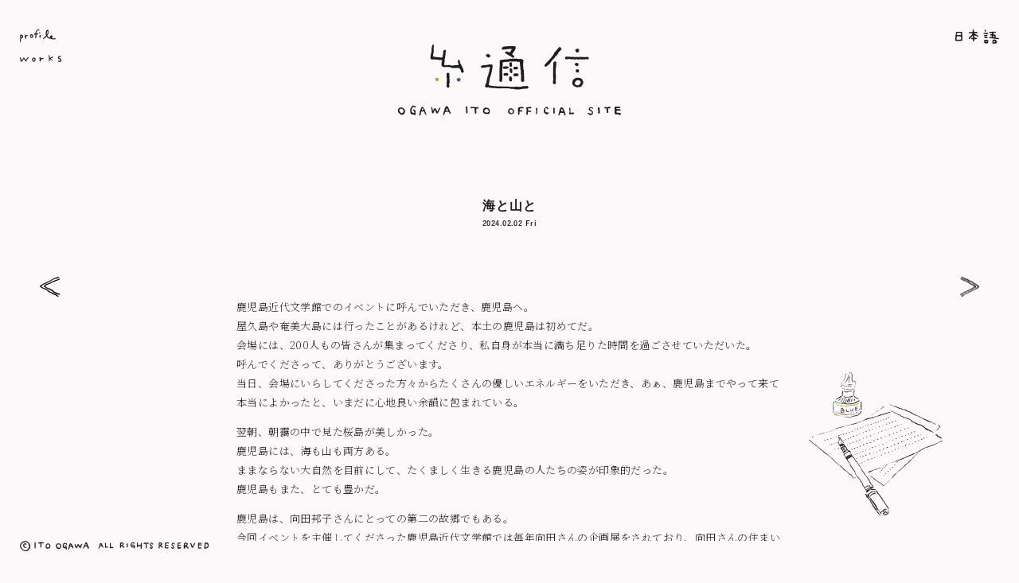

--- FILE ---
content_type: text/html; charset=UTF-8
request_url: https://ogawa-ito.com/en/letter/%E6%B5%B7%E3%81%A8%E5%B1%B1%E3%81%A8/
body_size: 8215
content:
<!DOCTYPE html>
<html class="landing" lang="en-EN">
<head>
<meta charset="UTF-8">
<meta http-equiv="X-UA-Compatible" content="IE=edge">
<meta http-equiv="x-dns-prefetch-control" content="on">
<link rel="dns-prefetch" href="//fonts.googleapis.com">
<link rel="preconnect" href="https://fonts.gstatic.com/" crossorigin>
<meta name="viewport" content="width=device-width, maximum-scale=1.0, minimum-scale=1.0, initial-scale=1.0, user-scalable=no" />
<meta name="robots" content="index, follow" />
<meta name="referrer" content="always" />
<link rel="profile" href="http://gmpg.org/xfn/11">
<link href="https://fonts.googleapis.com/css2?family=Noto+Serif+JP:wght@200&display=swap" rel="stylesheet">
<title>海と山と &#8211; Ito Tsushin</title>
<meta name='robots' content='max-image-preview:large' />
<style>img:is([sizes="auto" i], [sizes^="auto," i]) { contain-intrinsic-size: 3000px 1500px }</style>
<link rel='dns-prefetch' href='//cdnjs.cloudflare.com' />
<!-- <link rel='stylesheet' id='wp-block-library-css' href='https://ogawa-ito.com/app/wp-includes/css/dist/block-library/style.min.css?ver=6.8.3' type='text/css' media='all' /> -->
<link rel="stylesheet" type="text/css" href="//ogawa-ito.com/app/wp-content/cache/wpfc-minified/shyh57c/shb7.css" media="all"/>
<style id='classic-theme-styles-inline-css' type='text/css'>
/*! This file is auto-generated */
.wp-block-button__link{color:#fff;background-color:#32373c;border-radius:9999px;box-shadow:none;text-decoration:none;padding:calc(.667em + 2px) calc(1.333em + 2px);font-size:1.125em}.wp-block-file__button{background:#32373c;color:#fff;text-decoration:none}
</style>
<style id='global-styles-inline-css' type='text/css'>
:root{--wp--preset--aspect-ratio--square: 1;--wp--preset--aspect-ratio--4-3: 4/3;--wp--preset--aspect-ratio--3-4: 3/4;--wp--preset--aspect-ratio--3-2: 3/2;--wp--preset--aspect-ratio--2-3: 2/3;--wp--preset--aspect-ratio--16-9: 16/9;--wp--preset--aspect-ratio--9-16: 9/16;--wp--preset--color--black: #000000;--wp--preset--color--cyan-bluish-gray: #abb8c3;--wp--preset--color--white: #ffffff;--wp--preset--color--pale-pink: #f78da7;--wp--preset--color--vivid-red: #cf2e2e;--wp--preset--color--luminous-vivid-orange: #ff6900;--wp--preset--color--luminous-vivid-amber: #fcb900;--wp--preset--color--light-green-cyan: #7bdcb5;--wp--preset--color--vivid-green-cyan: #00d084;--wp--preset--color--pale-cyan-blue: #8ed1fc;--wp--preset--color--vivid-cyan-blue: #0693e3;--wp--preset--color--vivid-purple: #9b51e0;--wp--preset--gradient--vivid-cyan-blue-to-vivid-purple: linear-gradient(135deg,rgba(6,147,227,1) 0%,rgb(155,81,224) 100%);--wp--preset--gradient--light-green-cyan-to-vivid-green-cyan: linear-gradient(135deg,rgb(122,220,180) 0%,rgb(0,208,130) 100%);--wp--preset--gradient--luminous-vivid-amber-to-luminous-vivid-orange: linear-gradient(135deg,rgba(252,185,0,1) 0%,rgba(255,105,0,1) 100%);--wp--preset--gradient--luminous-vivid-orange-to-vivid-red: linear-gradient(135deg,rgba(255,105,0,1) 0%,rgb(207,46,46) 100%);--wp--preset--gradient--very-light-gray-to-cyan-bluish-gray: linear-gradient(135deg,rgb(238,238,238) 0%,rgb(169,184,195) 100%);--wp--preset--gradient--cool-to-warm-spectrum: linear-gradient(135deg,rgb(74,234,220) 0%,rgb(151,120,209) 20%,rgb(207,42,186) 40%,rgb(238,44,130) 60%,rgb(251,105,98) 80%,rgb(254,248,76) 100%);--wp--preset--gradient--blush-light-purple: linear-gradient(135deg,rgb(255,206,236) 0%,rgb(152,150,240) 100%);--wp--preset--gradient--blush-bordeaux: linear-gradient(135deg,rgb(254,205,165) 0%,rgb(254,45,45) 50%,rgb(107,0,62) 100%);--wp--preset--gradient--luminous-dusk: linear-gradient(135deg,rgb(255,203,112) 0%,rgb(199,81,192) 50%,rgb(65,88,208) 100%);--wp--preset--gradient--pale-ocean: linear-gradient(135deg,rgb(255,245,203) 0%,rgb(182,227,212) 50%,rgb(51,167,181) 100%);--wp--preset--gradient--electric-grass: linear-gradient(135deg,rgb(202,248,128) 0%,rgb(113,206,126) 100%);--wp--preset--gradient--midnight: linear-gradient(135deg,rgb(2,3,129) 0%,rgb(40,116,252) 100%);--wp--preset--font-size--small: 13px;--wp--preset--font-size--medium: 20px;--wp--preset--font-size--large: 36px;--wp--preset--font-size--x-large: 42px;--wp--preset--spacing--20: 0.44rem;--wp--preset--spacing--30: 0.67rem;--wp--preset--spacing--40: 1rem;--wp--preset--spacing--50: 1.5rem;--wp--preset--spacing--60: 2.25rem;--wp--preset--spacing--70: 3.38rem;--wp--preset--spacing--80: 5.06rem;--wp--preset--shadow--natural: 6px 6px 9px rgba(0, 0, 0, 0.2);--wp--preset--shadow--deep: 12px 12px 50px rgba(0, 0, 0, 0.4);--wp--preset--shadow--sharp: 6px 6px 0px rgba(0, 0, 0, 0.2);--wp--preset--shadow--outlined: 6px 6px 0px -3px rgba(255, 255, 255, 1), 6px 6px rgba(0, 0, 0, 1);--wp--preset--shadow--crisp: 6px 6px 0px rgba(0, 0, 0, 1);}:where(.is-layout-flex){gap: 0.5em;}:where(.is-layout-grid){gap: 0.5em;}body .is-layout-flex{display: flex;}.is-layout-flex{flex-wrap: wrap;align-items: center;}.is-layout-flex > :is(*, div){margin: 0;}body .is-layout-grid{display: grid;}.is-layout-grid > :is(*, div){margin: 0;}:where(.wp-block-columns.is-layout-flex){gap: 2em;}:where(.wp-block-columns.is-layout-grid){gap: 2em;}:where(.wp-block-post-template.is-layout-flex){gap: 1.25em;}:where(.wp-block-post-template.is-layout-grid){gap: 1.25em;}.has-black-color{color: var(--wp--preset--color--black) !important;}.has-cyan-bluish-gray-color{color: var(--wp--preset--color--cyan-bluish-gray) !important;}.has-white-color{color: var(--wp--preset--color--white) !important;}.has-pale-pink-color{color: var(--wp--preset--color--pale-pink) !important;}.has-vivid-red-color{color: var(--wp--preset--color--vivid-red) !important;}.has-luminous-vivid-orange-color{color: var(--wp--preset--color--luminous-vivid-orange) !important;}.has-luminous-vivid-amber-color{color: var(--wp--preset--color--luminous-vivid-amber) !important;}.has-light-green-cyan-color{color: var(--wp--preset--color--light-green-cyan) !important;}.has-vivid-green-cyan-color{color: var(--wp--preset--color--vivid-green-cyan) !important;}.has-pale-cyan-blue-color{color: var(--wp--preset--color--pale-cyan-blue) !important;}.has-vivid-cyan-blue-color{color: var(--wp--preset--color--vivid-cyan-blue) !important;}.has-vivid-purple-color{color: var(--wp--preset--color--vivid-purple) !important;}.has-black-background-color{background-color: var(--wp--preset--color--black) !important;}.has-cyan-bluish-gray-background-color{background-color: var(--wp--preset--color--cyan-bluish-gray) !important;}.has-white-background-color{background-color: var(--wp--preset--color--white) !important;}.has-pale-pink-background-color{background-color: var(--wp--preset--color--pale-pink) !important;}.has-vivid-red-background-color{background-color: var(--wp--preset--color--vivid-red) !important;}.has-luminous-vivid-orange-background-color{background-color: var(--wp--preset--color--luminous-vivid-orange) !important;}.has-luminous-vivid-amber-background-color{background-color: var(--wp--preset--color--luminous-vivid-amber) !important;}.has-light-green-cyan-background-color{background-color: var(--wp--preset--color--light-green-cyan) !important;}.has-vivid-green-cyan-background-color{background-color: var(--wp--preset--color--vivid-green-cyan) !important;}.has-pale-cyan-blue-background-color{background-color: var(--wp--preset--color--pale-cyan-blue) !important;}.has-vivid-cyan-blue-background-color{background-color: var(--wp--preset--color--vivid-cyan-blue) !important;}.has-vivid-purple-background-color{background-color: var(--wp--preset--color--vivid-purple) !important;}.has-black-border-color{border-color: var(--wp--preset--color--black) !important;}.has-cyan-bluish-gray-border-color{border-color: var(--wp--preset--color--cyan-bluish-gray) !important;}.has-white-border-color{border-color: var(--wp--preset--color--white) !important;}.has-pale-pink-border-color{border-color: var(--wp--preset--color--pale-pink) !important;}.has-vivid-red-border-color{border-color: var(--wp--preset--color--vivid-red) !important;}.has-luminous-vivid-orange-border-color{border-color: var(--wp--preset--color--luminous-vivid-orange) !important;}.has-luminous-vivid-amber-border-color{border-color: var(--wp--preset--color--luminous-vivid-amber) !important;}.has-light-green-cyan-border-color{border-color: var(--wp--preset--color--light-green-cyan) !important;}.has-vivid-green-cyan-border-color{border-color: var(--wp--preset--color--vivid-green-cyan) !important;}.has-pale-cyan-blue-border-color{border-color: var(--wp--preset--color--pale-cyan-blue) !important;}.has-vivid-cyan-blue-border-color{border-color: var(--wp--preset--color--vivid-cyan-blue) !important;}.has-vivid-purple-border-color{border-color: var(--wp--preset--color--vivid-purple) !important;}.has-vivid-cyan-blue-to-vivid-purple-gradient-background{background: var(--wp--preset--gradient--vivid-cyan-blue-to-vivid-purple) !important;}.has-light-green-cyan-to-vivid-green-cyan-gradient-background{background: var(--wp--preset--gradient--light-green-cyan-to-vivid-green-cyan) !important;}.has-luminous-vivid-amber-to-luminous-vivid-orange-gradient-background{background: var(--wp--preset--gradient--luminous-vivid-amber-to-luminous-vivid-orange) !important;}.has-luminous-vivid-orange-to-vivid-red-gradient-background{background: var(--wp--preset--gradient--luminous-vivid-orange-to-vivid-red) !important;}.has-very-light-gray-to-cyan-bluish-gray-gradient-background{background: var(--wp--preset--gradient--very-light-gray-to-cyan-bluish-gray) !important;}.has-cool-to-warm-spectrum-gradient-background{background: var(--wp--preset--gradient--cool-to-warm-spectrum) !important;}.has-blush-light-purple-gradient-background{background: var(--wp--preset--gradient--blush-light-purple) !important;}.has-blush-bordeaux-gradient-background{background: var(--wp--preset--gradient--blush-bordeaux) !important;}.has-luminous-dusk-gradient-background{background: var(--wp--preset--gradient--luminous-dusk) !important;}.has-pale-ocean-gradient-background{background: var(--wp--preset--gradient--pale-ocean) !important;}.has-electric-grass-gradient-background{background: var(--wp--preset--gradient--electric-grass) !important;}.has-midnight-gradient-background{background: var(--wp--preset--gradient--midnight) !important;}.has-small-font-size{font-size: var(--wp--preset--font-size--small) !important;}.has-medium-font-size{font-size: var(--wp--preset--font-size--medium) !important;}.has-large-font-size{font-size: var(--wp--preset--font-size--large) !important;}.has-x-large-font-size{font-size: var(--wp--preset--font-size--x-large) !important;}
:where(.wp-block-post-template.is-layout-flex){gap: 1.25em;}:where(.wp-block-post-template.is-layout-grid){gap: 1.25em;}
:where(.wp-block-columns.is-layout-flex){gap: 2em;}:where(.wp-block-columns.is-layout-grid){gap: 2em;}
:root :where(.wp-block-pullquote){font-size: 1.5em;line-height: 1.6;}
</style>
<!-- <link rel='stylesheet' id='herbst-style-css' href='https://ogawa-ito.com/app/wp-content/themes/herbst/style.css?ver=6.8.3' type='text/css' media='all' /> -->
<!-- <link rel='stylesheet' id='default-css' href='https://ogawa-ito.com/app/wp-content/themes/herbst/css/main.min.css?ver=6.8.3' type='text/css' media='all' /> -->
<!-- <link rel='stylesheet' id='wpglobus-css' href='https://ogawa-ito.com/app/wp-content/plugins/wpglobus/includes/css/wpglobus.css?ver=3.0.0' type='text/css' media='all' /> -->
<link rel="stylesheet" type="text/css" href="//ogawa-ito.com/app/wp-content/cache/wpfc-minified/6wz7z2o8/shb7.css" media="all"/>
<link rel="https://api.w.org/" href="https://ogawa-ito.com/en/wp-json/" /><link rel="EditURI" type="application/rsd+xml" title="RSD" href="https://ogawa-ito.com/app/xmlrpc.php?rsd" />
<meta name="generator" content="WordPress 6.8.3" />
<link rel="canonical" href="https://ogawa-ito.com/en/letter/%e6%b5%b7%e3%81%a8%e5%b1%b1%e3%81%a8/" />
<link rel='shortlink' href='https://ogawa-ito.com/en/?p=3954' />
<link rel="alternate" title="oEmbed (JSON)" type="application/json+oembed" href="https://ogawa-ito.com/en/wp-json/oembed/1.0/embed?url=https%3A%2F%2Fogawa-ito.com%2Fen%2Fletter%2F%25e6%25b5%25b7%25e3%2581%25a8%25e5%25b1%25b1%25e3%2581%25a8%2F" />
<link rel="alternate" title="oEmbed (XML)" type="text/xml+oembed" href="https://ogawa-ito.com/en/wp-json/oembed/1.0/embed?url=https%3A%2F%2Fogawa-ito.com%2Fen%2Fletter%2F%25e6%25b5%25b7%25e3%2581%25a8%25e5%25b1%25b1%25e3%2581%25a8%2F&#038;format=xml" />
<script>
(function(i,s,o,g,r,a,m){i['GoogleAnalyticsObject']=r;i[r]=i[r]||function(){
(i[r].q=i[r].q||[]).push(arguments)},i[r].l=1*new Date();a=s.createElement(o),
m=s.getElementsByTagName(o)[0];a.async=1;a.src=g;m.parentNode.insertBefore(a,m)
})(window,document,'script','https://www.google-analytics.com/analytics.js','ga');
ga('create', '', 'auto');
ga('send', 'pageview', {
'anonymizeIp': true
});
</script>
<noscript><style>.lazyload[data-src]{display:none !important;}</style></noscript><style>.lazyload{background-image:none !important;}.lazyload:before{background-image:none !important;}</style>			<style media="screen">
.wpglobus_flag_ja{background-image:url(https://ogawa-ito.com/app/wp-content/plugins/wpglobus/flags/jp.png)}
.wpglobus_flag_en{background-image:url(https://ogawa-ito.com/app/wp-content/plugins/wpglobus/flags/uk.png)}
.wpglobus-current-language { display: none; }			</style>
<link rel="alternate" hreflang="ja" href="https://ogawa-ito.com/letter/%E6%B5%B7%E3%81%A8%E5%B1%B1%E3%81%A8/" /><link rel="alternate" hreflang="en-EN" href="https://ogawa-ito.com/en/letter/%E6%B5%B7%E3%81%A8%E5%B1%B1%E3%81%A8/" /><link rel="icon" href="https://ogawa-ito.com/app/wp-content/uploads/2020/02/cropped-favicon-32x32.png" sizes="32x32" />
<link rel="icon" href="https://ogawa-ito.com/app/wp-content/uploads/2020/02/cropped-favicon-192x192.png" sizes="192x192" />
<link rel="apple-touch-icon" href="https://ogawa-ito.com/app/wp-content/uploads/2020/02/cropped-favicon-180x180.png" />
<meta name="msapplication-TileImage" content="https://ogawa-ito.com/app/wp-content/uploads/2020/02/cropped-favicon-270x270.png" />
</head>
<body class="wp-singular letter-template-default single single-letter postid-3954 wp-theme-herbst layout english-site">
<header id="masthead" class="layout-header" role="banner">
<div class="header-container layout-module">
<button type="button" class="menu-toggle"></button>
<div class="main-navigation"><ul id="menu-menu" class="menu"><li id="menu-item-230" class="profile-item menu-item menu-item-type-post_type menu-item-object-page menu-item-230"><a href="https://ogawa-ito.com/en/profile/">Profile</a></li>
<li id="menu-item-229" class="works-item menu-item menu-item-type-post_type menu-item-object-page menu-item-229"><a href="https://ogawa-ito.com/en/works/">Works</a></li>
<li id="menu-item-234" class="news-item hide-item menu-item menu-item-type-post_type menu-item-object-page menu-item-234"><a href="https://ogawa-ito.com/en/news/">News</a></li>
<li id="menu-item-15" class="afterwards-item hide-item menu-item menu-item-type-post_type menu-item-object-page menu-item-15"><a href="https://ogawa-ito.com/en/afterwards/">Afterwards</a></li>
<li id="menu-item-228" class="letter-item hide-item menu-item menu-item-type-post_type menu-item-object-page menu-item-228"><a href="https://ogawa-ito.com/en/letter/">Letter</a></li>
</ul></div>
<span class="logo-container">
<a href='https://ogawa-ito.com/en/' title='Ito Tsushin' rel='home'>
<img class="logo lazyload" src="[data-uri]" alt='Ito Tsushin' data-src="https://ogawa-ito.com/app/wp-content/uploads/2020/01/logo.svg" decoding="async"><noscript><img class="logo" src='https://ogawa-ito.com/app/wp-content/uploads/2020/01/logo.svg' alt='Ito Tsushin' data-eio="l"></noscript>
</a>
</span>
<div class="language-switcher"><ul id="menu-language-switcher" class="menu"><li id="menu-item-1052" class="menu-item-wpglobus_menu_switch_ja menu-item menu-item-type-custom menu-item-object-custom menu-item-1052"><a href="/">ホーム</a></li>
<li id="menu-item-1051" class="menu-item-wpglobus_menu_switch_en menu-item menu-item-type-custom menu-item-object-custom menu-item-1051"><a href="/en/">English</a></li>
</ul></div>
</div>
</header>
<div class="header-pad"></div>
<div id="page" class="site">
<div id="content" class="site-content">
<div class="illustration letter-detail lazyload" style="" title="letter" data-back="https://ogawa-ito.com/app/wp-content/uploads/2020/01/letter.svg"></div>
<div id="primary" class="post-detail content">
<main id="main" class="site-main layout-body" role="main">
<div class="main-content">
<div class="post-content layout-module">
<article id="post-3954" class="post-article post-3954 letter type-letter status-publish hentry">
<header class="entry-header">
<h2 class="page-title"></h2>
<h1 class="entry-title">海と山と</h1>
<div class="entry-meta">
<div class="entry-date">
2024.02.02 Fri
</div><!-- end .entry-date -->
</div><!-- end .entry-meta -->
</header><!-- end .entry-header -->
<div class="entry-content">
<p>鹿児島近代文学館でのイベントに呼んでいただき、鹿児島へ。<br />
屋久島や奄美大島には行ったことがあるけれど、本土の鹿児島は初めてだ。<br />
会場には、200人もの皆さんが集まってくださり、私自身が本当に満ち足りた時間を過ごさせていただいた。<br />
呼んでくださって、ありがとうございます。<br />
当日、会場にいらしてくださった方々からたくさんの優しいエネルギーをいただき、あぁ、鹿児島までやって来て本当によかったと、いまだに心地良い余韻に包まれている。</p>
<p>翌朝、朝靄の中で見た桜島が美しかった。<br />
鹿児島には、海も山も両方ある。<br />
ままならない大自然を目前にして、たくましく生きる鹿児島の人たちの姿が印象的だった。<br />
鹿児島もまた、とても豊かだ。</p>
<p>鹿児島は、向田邦子さんにとっての第二の故郷でもある。<br />
今回イベントを主催してくださった鹿児島近代文学館では毎年向田さんの企画展をされており、向田さんの住まいの一部を再現した空間も常設されている。<br />
イベント前、常設の展示を見ながら、なんて偉大な方なのだろうと改めて思った。<br />
作家として作品を書いていた期間は、本当に短いのだ。<br />
その短い間に書かれた作品が、今なお多くの人の心に響いている。</p>
<p>イベントの後半、会場にいらした方からの質問を受けつけたら、まだあどけない10代の女の子が手を挙げて、「自分にはなかなか実現するのが難しい夢があるのですが、それに対してのアドバイスをお願いします」と発言した。</p>
<p>一直線に、最短距離でゴールを目指さなくてもいい。<br />
たとえ寄り道をしてでもいいから、諦めずにいれば、いつかその夢まで辿り着けるかもしれない。<br />
途中、苦しかったり、辛かったり、多くのマイナスの感情を味わうかもしれないけれど、長い目で見れば、全てがその人の栄養になる。<br />
その時は、遠回りや寄り道して時間を無駄にしたように感じても、そこからしか見えない景色があるはずだから、その景色を楽しんでほしい。<br />
そして、たまには休むことも大事。<br />
深呼吸して、自分を遠くから見つめれば、また違った道が見えてくるかもしれないし。<br />
あと、人と較べないことも大切だ。<br />
自分が心地良いと思える歩幅と速さで、前に進んでいけばいい。</p>
<p>10代や20代なんてまだまだひよっこだから、どんなに大きな失敗をしたって、いくらでもやり直せるのだ。<br />
個人的には、あまり若い頃に成功してしまうよりは、若い頃はたくさんの経験を積んで、失敗もして、きちんと大人になってから成功する方が、長続きするような気がする。<br />
だから、隣の人の成功を羨んだり焦ったりする必要なんかないの。<br />
最終的に自分自身が幸せだ、と感じられたら、それが成功ということなんだと、私は思っている。</p>
<p>その時にうまく彼女に伝えられたどうか自信がないけれど、私が言いたかったのは、こんなことだ。<br />
最近、若い子を見ると、もうかわいくてかわいくて仕方がない。<br />
そこに生きているだけで光っている。<br />
自分が光っているか自分ではわからないかもしれないけれど、周りの人には光って見えているのだ。<br />
そのことを、どうか自分の胸に留めていてほしい。<br />
自分で自分を蔑んだり貶めたりするなんて、本当に無意味だ。<br />
若いって、それだけで素晴らしいこと。<br />
どうか、あの女の子の夢が叶いますように！</p>
<p>そして私は、鹿児島から里の住まいに戻った翌日、ゆりねを連れて山小屋へ。<br />
森暮らしの3シーズン目がスタートした。<br />
ほんの短い里暮らしだったけど、里にもまた海と山があって、どっちも綺麗だ。</p>
<p><a href="https://ogawa-ito.com/app/wp-content/uploads/2024/02/IMG_5535-scaled-e1706830025454.jpeg"><img fetchpriority="high" decoding="async" src="https://ogawa-ito.com/app/wp-content/uploads/2024/02/IMG_5535-scaled-e1706830025454.jpeg" alt="" width="300" height="300" class="alignnone size-full wp-image-3955" /></a></p>
<p><a href="https://ogawa-ito.com/app/wp-content/uploads/2024/02/IMG_5536-scaled-e1706830072180.jpeg"><img decoding="async" src="[data-uri]" alt="" width="300" height="300" class="alignnone size-full wp-image-3956 lazyload" data-src="https://ogawa-ito.com/app/wp-content/uploads/2024/02/IMG_5536-scaled-e1706830072180.jpeg" data-eio-rwidth="300" data-eio-rheight="300" /><noscript><img decoding="async" src="https://ogawa-ito.com/app/wp-content/uploads/2024/02/IMG_5536-scaled-e1706830072180.jpeg" alt="" width="300" height="300" class="alignnone size-full wp-image-3956" data-eio="l" /></noscript></a></p>
<div class="post-links">
<div class="previous button"><a href="https://ogawa-ito.com/en/letter/%e3%81%94%e6%a9%9f%e5%ab%8c%e3%81%aa%e3%81%aa%e3%82%81/" rel="next">ご機嫌ななめ</a></div>
<div class="next button"><a href="https://ogawa-ito.com/en/letter/%e3%81%bf%e3%81%8b%e3%82%93%e3%81%ae%e5%9b%bd/" rel="prev">みかんの国</a></div>
</div>
<div class="back-links">
<a href="/afterwards/" class="back-link afterwards-link" title="back"></a>
<a href="/letter/" class="back-link letter-link" title="back"></a>
<a href="/news/" class="back-link news-link" title="back"></a>
</div>
</div><!-- end .entry-content -->
</article><!-- end .post-3954 -->
</div>
</div>
</main><!-- #main -->
</div><!-- #primary -->

</div><!-- #content -->
</div><!-- #page -->
<footer id="colophon" class="layout-footer" role="contentinfo">
<div class="footer-container">
<div class="copyright">
<img class="copyright-image lazyload" src="[data-uri]" alt="Copyright" data-src="https://ogawa-ito.com/app/wp-content/uploads/2020/01/copyright.svg" decoding="async"><noscript><img class="copyright-image" src='https://ogawa-ito.com/app/wp-content/uploads/2020/01/copyright.svg' alt="Copyright" data-eio="l"></noscript>
</div>
<div class="social-links"></div>
</div>
</footer><!-- #colophon -->
<!-- <div class="cursor">
<div class="cursor-container">
<div class="cursor-image"></div>
</div>
</div> -->
<script type="speculationrules">
{"prefetch":[{"source":"document","where":{"and":[{"href_matches":"\/en\/*"},{"not":{"href_matches":["\/app\/wp-*.php","\/app\/wp-admin\/*","\/app\/wp-content\/uploads\/*","\/app\/wp-content\/*","\/app\/wp-content\/plugins\/*","\/app\/wp-content\/themes\/herbst\/*","\/en\/*\\?(.+)"]}},{"not":{"selector_matches":"a[rel~=\"nofollow\"]"}},{"not":{"selector_matches":".no-prefetch, .no-prefetch a"}}]},"eagerness":"conservative"}]}
</script>
<script type="text/javascript" id="eio-lazy-load-js-before">
/* <![CDATA[ */
var eio_lazy_vars = {"exactdn_domain":"","skip_autoscale":0,"bg_min_dpr":1.100000000000000088817841970012523233890533447265625,"threshold":0,"use_dpr":1};
/* ]]> */
</script>
<script type="text/javascript" src="https://ogawa-ito.com/app/wp-content/plugins/ewww-image-optimizer/includes/lazysizes.min.js?ver=830" id="eio-lazy-load-js" async="async" data-wp-strategy="async"></script>
<script type="text/javascript" src="https://cdnjs.cloudflare.com/ajax/libs/gsap/3.0.5/gsap.min.js?ver=20200107" id="GSAP-js"></script>
<script type="text/javascript" src="https://cdnjs.cloudflare.com/ajax/libs/gsap/3.0.5/ScrollToPlugin.min.js?ver=20200107" id="ScrollToPlugin-js"></script>
<script type="text/javascript" src="https://ogawa-ito.com/app/wp-content/themes/herbst/js/scripts.min.js?ver=6.8.3" id="scripts-js-js"></script>
</body>
</html><!-- WP Fastest Cache file was created in 0.073 seconds, on 2025.12.02 Tue @ 2:49 pm --><!-- via php -->

--- FILE ---
content_type: text/css
request_url: https://ogawa-ito.com/app/wp-content/cache/wpfc-minified/6wz7z2o8/shb7.css
body_size: 10958
content:
@-webkit-keyframes rotation{0%{-ms-transform:rotate(0);-webkit-transform:rotate(0);transform:rotate(0)}100%{-ms-transform:rotate(360deg);-webkit-transform:rotate(360deg);transform:rotate(360deg)}}@keyframes rotation{0%{-ms-transform:rotate(0);-webkit-transform:rotate(0);transform:rotate(0)}100%{-ms-transform:rotate(360deg);-webkit-transform:rotate(360deg);transform:rotate(360deg)}}@-webkit-keyframes fadeIn{0%{opacity:0}100%{opacity:1}}@keyframes fadeIn{0%{opacity:0}100%{opacity:1}}@font-face{font-family:'Yu Gothic Bold';src:url(//ogawa-ito.com/app/wp-content/themes/herbst/fonts/Yu-Gothic-Bold.woff2) format("woff2");font-weight:700;font-style:normal;font-display:swap}@font-face{font-family:'Yu Gothic Light';src:url(//ogawa-ito.com/app/wp-content/themes/herbst/fonts/Yu-Gothic-Light.woff2) format("woff2");font-weight:normal;font-style:normal;font-display:swap}@font-face{font-family:'Yu Mincho Demibold';src:url(//ogawa-ito.com/app/wp-content/themes/herbst/fonts/Yu-Mincho-Demibold.woff2) format("woff2");font-weight:normal;font-style:normal;font-display:swap}@font-face{font-family:'Yu Mincho Light';src:url(//ogawa-ito.com/app/wp-content/themes/herbst/fonts/Yu-Mincho-Light.woff) format("woff"),url(//ogawa-ito.com/app/wp-content/themes/herbst/fonts/Yu-Mincho-Light.woff2) format("woff2"),url(//ogawa-ito.com/app/wp-content/themes/herbst/fonts/Yu-Mincho-Light.ttf) format("truetype");font-weight:normal;font-style:normal;font-display:swap}@font-face{font-family:'Yu Mincho Regular';src:url(//ogawa-ito.com/app/wp-content/themes/herbst/fonts/Yu-Mincho-Regular.woff) format("woff"),url(//ogawa-ito.com/app/wp-content/themes/herbst/fonts/Yu-Mincho-Regular.woff2) format("woff2"),url(//ogawa-ito.com/app/wp-content/themes/herbst/fonts/Yu-Mincho-Regular.ttf) format("truetype");font-weight:normal;font-style:normal;font-display:swap}.layout-body:before,.layout-body:after,.layout-footer:before,.layout-footer:after{content:'';display:block;height:0;overflow:hidden}.layout-body:after,.layout-footer:after{clear:both}.layout-module{text-align:left;padding:0 2.857em;margin:0 auto;max-width:1024px}.profile-page .layout-module{padding:0}@media only screen and (min-width: 1024px){.layout-module{max-width:100%;padding:0 2.5em}.profile-page .layout-module{padding:0 2.5em}}.layout-module:before,.layout-module:after,.module:before,.module:after{content:'';display:block;height:0;overflow:hidden}.layout-module:after,.module:after{clear:both}.ui-accessible:not(.visible),.screen-reader-text:not(.visible){margin:-1px;padding:0;width:1px;height:1px;overflow:hidden;clip:rect(0 0 0 0);clip:rect(0, 0, 0, 0);position:absolute;top:0;left:0}.layout-footer{background-color:#fbf9f9;position:fixed;bottom:0;width:100%;z-index:100;height:3.5em}.layout-footer .footer-container{padding:0 1.786em;display:-webkit-box;display:-webkit-flex;display:-ms-flexbox;display:flex;-webkit-box-pack:center;-webkit-justify-content:center;-ms-flex-pack:center;justify-content:center;-webkit-box-orient:horizontal;-webkit-box-direction:normal;-webkit-flex-flow:row nowrap;-ms-flex-flow:row nowrap;flex-flow:row nowrap;-webkit-box-align:center;-webkit-align-items:center;-ms-flex-align:center;align-items:center}.layout-footer .copyright{-ms-transform:translateY(0.675em);-webkit-transform:translateY(0.675em);transform:translateY(0.675em);-webkit-box-flex:0;-webkit-flex:0 0 12em;-ms-flex:0 0 12em;flex:0 0 12em}.layout-footer .social-links{text-align:right;position:absolute;right:1.786em;top:0}.layout-footer .social-item{display:inline-block;width:2em;height:2.2em}.layout-footer .social-link{display:block;height:100%}.layout-footer .icon{display:block;width:100%;height:100%;-webkit-background-size:100% 100%;background-size:100%;background-repeat:no-repeat}@media only screen and (min-width: 1024px){.layout-footer{height:4em}.layout-footer .footer-container{padding:0 2.5em;-webkit-box-pack:justify;-webkit-justify-content:space-between;-ms-flex-pack:justify;justify-content:space-between;-webkit-box-align:start;-webkit-align-items:start;-ms-flex-align:start;align-items:start}.layout-footer .copyright,.layout-footer .social-links{-webkit-box-flex:0;-webkit-flex:0 0 23.8em;-ms-flex:0 0 23.8em;flex:0 0 23.8em}.layout-footer .copyright{-ms-transform:none;-webkit-transform:none;transform:none}.layout-footer .social-links{position:relative;right:0;width:23.8em}.layout-footer .social-item{width:2.5em;height:2.7em}}.layout-header{position:fixed;left:0;top:0;right:0;width:100%;padding:0;z-index:200;height:7em;background-color:inherit}.layout-header.show-menu .main-navigation{position:fixed;opacity:1;visibility:visible;background-color:#fbf9f9;background-image:url(//ogawa-ito.com/app/wp-content/themes/herbst/images/nav-bg.png);z-index:202}.layout-header.show-menu .main-navigation .menu{-ms-transform:translateY(-50%);-webkit-transform:translateY(-50%);transform:translateY(-50%);top:50%;position:relative;display:block}.layout-header.show-menu .main-navigation .menu a{background-position:center}.layout-header.show-menu .menu-toggle{background-image:url(//ogawa-ito.com/app/wp-content/themes/herbst/images/close.svg);-webkit-background-size:auto 100%;background-size:auto 100%;z-index:203}.layout-header .header-container{text-align:left;height:100%;display:-webkit-box;display:-webkit-flex;display:-ms-flexbox;display:flex;-webkit-box-pack:justify;-webkit-justify-content:space-between;-ms-flex-pack:justify;justify-content:space-between;-webkit-box-orient:horizontal;-webkit-box-direction:normal;-webkit-flex-flow:row nowrap;-ms-flex-flow:row nowrap;flex-flow:row nowrap;-webkit-box-align:start;-webkit-align-items:start;-ms-flex-align:start;align-items:start}.layout-header .header-container:before,.layout-header .header-container:after{content:'';display:block;height:0;overflow:hidden}.layout-header .header-container:after{clear:both}.layout-header .logo-container{-webkit-box-flex:0;-webkit-flex:0 0 100%;-ms-flex:0 0 100%;flex:0 0 100%;top:1.786em;position:relative;text-align:center}.layout-header .logo-container .logo{max-width:13em}@media (max-width: 320px){.layout-header .logo-container .logo{max-width:10em}}.layout-header .main-navigation{-o-transition:all 300ms ease-out;-webkit-transition:all 300ms ease-out;transition:all 300ms ease-out;height:100%;opacity:0;visibility:hidden;position:absolute;top:0;left:0;right:0;bottom:0}.layout-header .main-navigation .menu{display:none}.layout-header .language-switcher{position:absolute;top:1.786em;right:1.786em;width:7em}.layout-header .language-switcher .menu-item-wpglobus_menu_switch_ja{display:none;height:1.4em}.english-site .layout-header .language-switcher .menu-item-wpglobus_menu_switch_ja{display:block}.layout-header .language-switcher .menu-item-wpglobus_menu_switch_en{display:block}.english-site .layout-header .language-switcher .menu-item-wpglobus_menu_switch_en{display:none}.layout-header .language-switcher .menu-item a{background-position:right}.layout-header .menu-list{text-align:center;background-color:inherit}.layout-header .menu-item{display:block;margin-bottom:1.6em;height:1.6em;position:relative}.single-post .layout-header .menu-item.news-item:after{-ms-transform:rotateZ(-1deg);-webkit-transform:rotateZ(-1deg);transform:rotateZ(-1deg);content:'';display:inline-block;width:6.3em;height:0.3em;position:absolute;left:0;right:0;margin:auto;background-image:url(//ogawa-ito.com/app/wp-content/themes/herbst/images/underline.svg);-webkit-background-size:auto 100%;background-size:auto 100%;background-repeat:no-repeat;background-color:transparent}.single-letter .layout-header .menu-item.letter-item:after{-ms-transform:translateY(-0.2em) rotateZ(-1deg);-webkit-transform:translateY(-0.2em) rotateZ(-1deg);transform:translateY(-0.2em) rotateZ(-1deg);content:'';display:inline-block;width:5.5em;height:0.3em;position:absolute;left:0;right:0;margin:auto;background-image:url(//ogawa-ito.com/app/wp-content/themes/herbst/images/underline.svg);-webkit-background-size:auto 100%;background-size:auto 100%;background-repeat:no-repeat;background-color:transparent}.single-afterwards .layout-header .menu-item.afterwards-item:after{-ms-transform:rotateZ(-1deg);-webkit-transform:rotateZ(-1deg);transform:rotateZ(-1deg);content:'';display:inline-block;width:4.7em;height:0.3em;position:absolute;left:0;right:0;margin:auto;background-image:url(//ogawa-ito.com/app/wp-content/themes/herbst/images/underline.svg);-webkit-background-size:auto 100%;background-size:auto 100%;background-repeat:no-repeat;background-color:transparent}.english-site .layout-header .menu-item.hide-item{display:none}.english-site .layout-header .menu-item.profile-item.active:after{width:4.5em}.english-site .layout-header .menu-item.profile-item a{background-image:url(//ogawa-ito.com/app/wp-content/themes/herbst/images/profile-en.svg);-webkit-background-size:auto 100%;background-size:auto 100%}.english-site .layout-header .menu-item.works-item.active:after{-ms-transform:translateY(-0.2em) rotateZ(-1deg);-webkit-transform:translateY(-0.2em) rotateZ(-1deg);transform:translateY(-0.2em) rotateZ(-1deg);width:5.3em}.english-site .layout-header .menu-item.works-item a{background-image:url(//ogawa-ito.com/app/wp-content/themes/herbst/images/works-en.svg);-webkit-background-size:auto 55%;background-size:auto 55%}.layout-header .menu-item.active:after{-ms-transform:rotateZ(-1deg);-webkit-transform:rotateZ(-1deg);transform:rotateZ(-1deg);content:'';display:inline-block;height:0.3em;position:absolute;left:0;right:0;margin:auto;background-image:url(//ogawa-ito.com/app/wp-content/themes/herbst/images/underline.svg);-webkit-background-size:auto 100%;background-size:auto 100%;background-repeat:no-repeat;background-color:transparent}.layout-header .menu-item:last-of-type{margin-bottom:0}.layout-header .menu-item.profile-item.active:after{-ms-transform:translateY(0.2em) rotateZ(-1deg);-webkit-transform:translateY(0.2em) rotateZ(-1deg);transform:translateY(0.2em) rotateZ(-1deg);width:6.6em}.layout-header .menu-item.profile-item a{background-image:url(//ogawa-ito.com/app/wp-content/themes/herbst/images/profile-jp.svg);-webkit-background-size:auto 100%;background-size:auto 100%}.layout-header .menu-item.works-item.active:after{-ms-transform:translateY(0.2em) rotateZ(-1deg);-webkit-transform:translateY(0.2em) rotateZ(-1deg);transform:translateY(0.2em) rotateZ(-1deg);width:8.6em}.layout-header .menu-item.works-item a{background-image:url(//ogawa-ito.com/app/wp-content/themes/herbst/images/works-jp.svg);-webkit-background-size:auto 100%;background-size:auto 100%}.layout-header .menu-item.news-item.active:after{width:6.3em}.layout-header .menu-item.news-item a{background-image:url(//ogawa-ito.com/app/wp-content/themes/herbst/images/news-jp.svg);-webkit-background-size:auto 75%;background-size:auto 75%}.layout-header .menu-item.afterwards-item.active:after{width:4.7em}.layout-header .menu-item.afterwards-item a{background-image:url(//ogawa-ito.com/app/wp-content/themes/herbst/images/afterwards-jp.svg);-webkit-background-size:auto 80%;background-size:auto 80%}.layout-header .menu-item.letter-item.active:after{-ms-transform:translateY(-0.2em) rotateZ(-1deg);-webkit-transform:translateY(-0.2em) rotateZ(-1deg);transform:translateY(-0.2em) rotateZ(-1deg);width:5.5em}.layout-header .menu-item.letter-item a{background-image:url(//ogawa-ito.com/app/wp-content/themes/herbst/images/letter-jp.svg);-webkit-background-size:auto 75%;background-size:auto 75%}.layout-header .menu-item.menu-item-wpglobus_menu_switch_en a{background-image:url(//ogawa-ito.com/app/wp-content/themes/herbst/images/english.svg);-webkit-background-size:auto 100%;background-size:auto 100%}.layout-header .menu-item.menu-item-wpglobus_menu_switch_ja a{background-image:url(//ogawa-ito.com/app/wp-content/themes/herbst/images/japanese.svg);-webkit-background-size:auto 80%;background-size:auto 80%}.layout-header .menu-item a{text-indent:-1000px;overflow:hidden;display:block;height:100%;background-repeat:no-repeat;background-color:transparent;margin:auto;padding:0;border:0;outline:0}.layout-header .menu-item a span{display:none}.layout-header .menu-toggle{display:inline-block;position:absolute;top:1.786em;left:1.786em;width:1.786em;height:1.429em;background-image:url(//ogawa-ito.com/app/wp-content/themes/herbst/images/menu.svg);-webkit-background-size:auto 100%;background-size:auto 100%;background-repeat:no-repeat;background-position:center;background-color:transparent;border:0;padding:0;margin:0;outline:0;z-index:100}@media only screen and (min-width: 1024px){.layout-header{height:18.5em}.layout-header .menu-toggle{display:none}.layout-header .logo-container{-webkit-box-flex:0;-webkit-flex:0 0 calc(100% / 3);-ms-flex:0 0 calc(100% / 3);flex:0 0 calc(100% / 3);top:30.275%}.layout-header .logo-container .logo{max-width:28em}.layout-header .main-navigation{-webkit-box-flex:0;-webkit-flex:0 0 calc(100% / 3);-ms-flex:0 0 calc(100% / 3);flex:0 0 calc(100% / 3);position:relative;top:0;height:100%;opacity:1;visibility:visible}.layout-header .main-navigation .menu{display:-webkit-box;display:-webkit-flex;display:-ms-flexbox;display:flex}.layout-header .language-switcher{position:relative;top:auto;right:auto;-webkit-box-flex:0;-webkit-flex:0 0 calc(100% / 3);-ms-flex:0 0 calc(100% / 3);flex:0 0 calc(100% / 3);width:calc(100% / 3)}.layout-header .language-switcher .menu-item-wpglobus_menu_switch_ja{height:1.8em}.layout-header .language-switcher .menu-item-wpglobus_menu_switch_en{height:2.4em}.layout-header .menu-list{text-align:right}.layout-header .menu{display:-webkit-box;display:-webkit-flex;display:-ms-flexbox;display:flex;-webkit-box-orient:vertical;-webkit-box-direction:normal;-webkit-flex-flow:column wrap;-ms-flex-flow:column wrap;flex-flow:column wrap;padding-top:3.65em}.layout-header .menu-item{height:1.6em}.layout-header .menu-item.active:after{right:auto}.single-post .layout-header .menu-item.news-item:after{right:auto}.single-letter .layout-header .menu-item.letter-item:after{right:auto}.single-afterwards .layout-header .menu-item.afterwards-item:after{right:auto}.layout-header .menu-item.menu-item-wpglobus_menu_switch_ja a{-webkit-background-size:auto 100%;background-size:auto 100%}}.header-pad{height:7em}@media only screen and (min-width: 1024px){.header-pad{height:18.5em}}html{-webkit-box-sizing:border-box;box-sizing:border-box;-webkit-text-size-adjust:100%;-ms-text-size-adjust:100%;height:100%}html.landing{margin-top:0 !important}html.menu-visible{overflow-y:hidden}html #wpadminbar{display:none}@media only screen and (min-width: 1024px){html #wpadminbar{display:block;top:auto;bottom:0}}body{-webkit-box-sizing:border-box;box-sizing:border-box;font-family:'Noto Serif JP', serif;margin:0;height:100%;width:100%;padding:0;position:relative;background:none;color:#1e1e1e;font-size:14px;background-color:#fbf9f9;overflow:hidden auto;-webkit-overflow-scrolling:touch;-ms-font-feature-settings:normal;-o-font-feature-settings:normal;-webkit-font-feature-settings:normal;font-feature-settings:normal;-webkit-font-smoothing:antialiased;-khtml-font-smoothing:antialiased;-apple-font-smoothing:antialiased;font-smooth:always;text-rendering:optimizelegibility;image-rendering:optimizeQuality;-webkit-tap-highlight-color:transparent;-webkit-text-size-adjust:100%}body.home{overflow:hidden;background-image:url(//ogawa-ito.com/app/wp-content/themes/herbst/images/homepage_bg.png);background-color:transparent;background-repeat:repeat}body.home .layout-footer{background-color:transparent}body.single .layout-header{background-color:#fbf9f9}@media only screen and (min-width: 768px){body{font-size:12px}}@media only screen and (min-width: 1024px){body{font-size:10px;overflow:auto hidden}body.home{overflow:hidden}body.single{overflow:hidden auto}body.home .main-navigation{visibility:hidden;opacity:0}}@media only screen and (min-width: 1520px){body{font-size:12px}}article,aside,details,figcaption,figure,footer,header,main,menu,nav,section,summary{display:block}audio,canvas,progress,video{display:inline-block;vertical-align:baseline}audio:not([controls]){display:none;height:0}[hidden],template{display:none}a{background-color:transparent}a:active,a:hover,a:visited{outline:0}abbr[title]{border-bottom:1px dotted}b,strong{font-weight:bold}main,div,p,ul,ol,li,blockquote,dl,dt,pre,address,fieldset,form,section,figure,aside,canvas,hr,table,footer,header,article,nav,video,h1,h2,h3,h4,h5,h6{-webkit-box-sizing:border-box;box-sizing:border-box}dfn{font-style:italic}mark{background:#ff0;color:#000}small{font-size:80%}sub,sup{font-size:75%;line-height:0;position:relative;vertical-align:baseline}sup{top:-0.5em}sub{bottom:-0.25em}img{max-width:100%;border:0}svg:not(:root){overflow:hidden}figure{margin:1em 40px}hr{-webkit-box-sizing:content-box;box-sizing:content-box;height:0}pre{overflow:auto}code,kbd,pre,samp{font-family:monospace, monospace;font-size:1em}button,input,optgroup,select,textarea{color:inherit;font:inherit;margin:0}button{overflow:visible}button,select{text-transform:none}button,html input[type="button"],input[type="reset"],input[type="submit"]{-webkit-appearance:button;cursor:pointer}button[disabled],html input[disabled]{cursor:default}button::-moz-focus-inner,input::-moz-focus-inner{border:0;padding:0}input{line-height:normal}input[type="checkbox"],input[type="radio"]{-webkit-box-sizing:border-box;box-sizing:border-box;padding:0}input[type="number"]::-webkit-inner-spin-button,input[type="number"]::-webkit-outer-spin-button{height:auto}input[type="search"]::-webkit-search-cancel-button,input[type="search"]::-webkit-search-decoration{-webkit-appearance:none}fieldset{border:1px solid #c0c0c0;margin:0 2px;padding:0.35em 0.625em 0.75em}legend{border:0;padding:0}textarea{overflow:auto}optgroup{font-weight:bold}table{border-collapse:collapse;border-spacing:0}td,th{padding:0}.category-nav{position:fixed;right:0;top:7em;width:2.857em;height:calc(100% - 10.5em);z-index:100;display:-webkit-box;display:-webkit-flex;display:-ms-flexbox;display:flex;-webkit-box-orient:vertical;-webkit-box-direction:normal;-webkit-flex-flow:column wrap;-ms-flex-flow:column wrap;flex-flow:column wrap;-webkit-box-pack:center;-webkit-justify-content:center;-ms-flex-pack:center;justify-content:center}.english-site .category-nav .category{display:none}.category-nav .category{font-size:1.143em;letter-spacing:0.05em;height:1em;margin-bottom:2.5em;width:100%}.category-nav .category:nth-of-type(1){display:none}.category-nav .category:nth-of-type(2){-webkit-box-ordinal-group:11;-webkit-order:10;-ms-flex-order:10;order:10}.category-nav .category:nth-of-type(5){-webkit-box-ordinal-group:12;-webkit-order:11;-ms-flex-order:11;order:11;margin-bottom:0}.category-nav .category-link{font-family:'Yu Gothic Bold';font-weight:700;display:inline-block;width:100%;height:100%;border:0;outline:0;margin:0;padding:0;text-decoration:none;cursor:pointer;background-color:transparent;background-repeat:no-repeat;color:#1e1e1e;position:relative;visibility:hidden}.category-nav .category-link:hover{color:#999999}.category-nav .category-link.active{font-family:'Yu Gothic Bold';font-weight:700}.category-nav .category-link.active:before{background-color:#1e1e1e}.category-nav .category-link:before{content:'';position:absolute;top:0;left:0;right:0;bottom:0;width:0.75em;height:0.75em;margin:auto;border:0;-webkit-border-radius:50%;border-radius:50%;background-color:#d7d7d7;cursor:pointer;display:inline-block;visibility:visible}@media only screen and (min-width: 1024px){.category-nav{width:35%;top:30%;left:20.6%;height:2.5em;-webkit-box-pack:justify;-webkit-justify-content:space-between;-ms-flex-pack:justify;justify-content:space-between;-webkit-box-orient:horizontal;-webkit-box-direction:normal;-webkit-flex-flow:row nowrap;-ms-flex-flow:row nowrap;flex-flow:row nowrap}.category-nav .category{font-size:1.2em;line-height:1.8;width:auto;height:auto;margin-bottom:0}.category-nav .category-link{visibility:visible;height:auto;display:block}.category-nav .category-link:before{display:none}}@media only screen and (min-width: 1280px){.category-nav{width:29%}}.carousel-slider .slides{position:relative;padding-bottom:66.73553719008265%;height:0;overflow:hidden;background-color:#f8ece8}.carousel-slider .slide-image{position:absolute;top:0;left:0;width:100%;height:100%;visibility:hidden;opacity:0}.carousel-slider .slide-image.showing{visibility:visible;opacity:1}.carousel-slider .indicators{text-align:center;height:1.5em;margin-top:2em;display:none}.carousel-slider .indicators.show{display:block}.carousel-slider .image-badge{display:inline-block;width:0.75em;height:0.75em;border:0;margin:0 2.5em 0 0;padding:0;outline:0;-webkit-border-radius:50%;border-radius:50%;background-color:#d7d7d7;cursor:pointer}.carousel-slider .image-badge:last-of-type{margin-right:0}.carousel-slider .image-badge.active{background-color:#1e1e1e}.hero-image{position:relative}.hero-image .image{height:0;padding-bottom:46.25%;-webkit-background-size:cover;background-size:cover;background-repeat:no-repeat;background-position:center}.hero-image .title-container{position:absolute;top:2em;width:100%;padding:0 6em}.hero-image .static-text,.hero-image .type-list{display:inline}.hero-image .blinking-cursor{border-right:.05em solid;-webkit-animation:caret 1s steps(1) infinite;animation:caret 1s steps(1) infinite}.illustration{display:none}.english-site .illustration.home-en{display:block}.english-site .illustration.home-jp{display:none}.illustration.home-jp,.illustration.home-en{-webkit-background-size:100% auto;background-size:100% auto;background-repeat:no-repeat;background-position:center;height:100%;width:115%}.illustration.home-jp{display:block}.illustration.home-en{position:relative;left:-7.5%}@media only screen and (orientation: landscape){.illustration.home-jp,.illustration.home-en{-webkit-background-size:auto 100%;background-size:auto 100%;width:100%;left:0}}@media (max-width: 320px){.illustration.home-jp{width:100%}}@media only screen and (min-width: 768px){.illustration.home-jp{width:90%;margin:0 auto}.illustration.home-en{width:90%;margin:0 auto;left:0}}@media only screen and (min-width: 1024px){.illustration{display:block;position:absolute;z-index:201;-webkit-background-size:auto 100%;background-size:auto 100%;background-repeat:no-repeat}.english-site .illustration.home-en{display:none}.illustration.home-jp,.illustration.home-en{display:none}.illustration.profile{position:fixed;top:-2.3em;right:8.6%;height:20em;width:21.4em;background-position:center top}.illustration.news-overview{position:fixed;top:-8%;left:12%;height:24em;width:24em;background-position:center}.illustration.news-detail{position:fixed;top:65%;left:8%;height:15em;width:15em;background-position:center;z-index:100}.illustration.afterwards-overview{position:fixed;top:55%;left:8%;height:23em;width:23em;background-position:center;z-index:-1}.illustration.afterwards-detail{position:fixed;top:25%;right:7%;height:15em;width:15em;background-position:center;z-index:100}.illustration.letter-overview{position:fixed;top:70%;left:8%;height:10em;width:32.1em;background-position:center;z-index:-1}.illustration.letter-detail{position:fixed;top:65%;right:7%;height:18em;width:18em;background-position:center;z-index:100}.illustration.works-overview{position:fixed;bottom:6em;left:0;height:4.2em;width:100%;background-position:left center}}.page .site,.blog .site,.search .site{height:calc(100% - (3.5em + 7em))}.page .site-content,.blog .site-content,.search .site-content{height:100%}.page:not(.home) .primary-content,.blog:not(.home) .primary-content,.search:not(.home) .primary-content{padding:2.5em 0 5em 0}.page .post-list,.blog .post-list,.search .post-list{display:-webkit-box;display:-webkit-flex;display:-ms-flexbox;display:flex;-webkit-box-orient:vertical;-webkit-box-direction:normal;-webkit-flex-flow:column wrap;-ms-flex-flow:column wrap;flex-flow:column wrap;-webkit-box-pack:start;-webkit-justify-content:start;-ms-flex-pack:start;justify-content:start;-webkit-box-align:center;-webkit-align-items:center;-ms-flex-align:center;align-items:center;-webkit-align-content:center;-ms-flex-line-pack:center;align-content:center;padding:0}.page .post-list:before,.page .post-list:after,.blog .post-list:before,.blog .post-list:after,.search .post-list:before,.search .post-list:after{content:'';display:block;height:0;overflow:hidden}.page .post-list:after,.blog .post-list:after,.search .post-list:after{clear:both}.page.english-site .category-wrapper,.blog.english-site .category-wrapper,.search.english-site .category-wrapper{display:none}.page.english-site .category-wrapper:nth-of-type(1),.blog.english-site .category-wrapper:nth-of-type(1),.search.english-site .category-wrapper:nth-of-type(1){display:block}.page .category-wrapper,.blog .category-wrapper,.search .category-wrapper{margin-bottom:8em}.page .category-wrapper:nth-of-type(1),.blog .category-wrapper:nth-of-type(1),.search .category-wrapper:nth-of-type(1){display:none}.page .category-wrapper:nth-of-type(2),.blog .category-wrapper:nth-of-type(2),.search .category-wrapper:nth-of-type(2){-webkit-box-ordinal-group:11;-webkit-order:10;-ms-flex-order:10;order:10}.page .category-wrapper:nth-of-type(5),.blog .category-wrapper:nth-of-type(5),.search .category-wrapper:nth-of-type(5){-webkit-box-ordinal-group:12;-webkit-order:11;-ms-flex-order:11;order:11}.page .category-wrapper .work-item:before,.page .category-wrapper .work-item:after,.blog .category-wrapper .work-item:before,.blog .category-wrapper .work-item:after,.search .category-wrapper .work-item:before,.search .category-wrapper .work-item:after{content:'';display:block;height:0;overflow:hidden}.page .category-wrapper .work-item:after,.blog .category-wrapper .work-item:after,.search .category-wrapper .work-item:after{clear:both}.page .item,.blog .item,.search .item{-webkit-box-sizing:border-box;box-sizing:border-box;margin:0 0 2em 0;position:relative}.page .plant,.blog .plant,.search .plant{-webkit-background-size:auto 100%;background-size:auto 100%;background-position:center;background-repeat:no-repeat;background-color:transparent;width:7em;height:7em;-webkit-align-self:center;-ms-flex-item-align:center;align-self:center;margin:0 0 2em 0}.page .plant:last-of-type,.blog .plant:last-of-type,.search .plant:last-of-type{visibility:hidden;margin-bottom:0;height:4em}@media only screen and (min-width: 768px){.page .category-wrapper,.blog .category-wrapper,.search .category-wrapper{width:50em;margin-bottom:10em}.page .category-wrapper .work-item,.blog .category-wrapper .work-item,.search .category-wrapper .work-item{display:-webkit-box;display:-webkit-flex;display:-ms-flexbox;display:flex;-webkit-box-pack:start;-webkit-justify-content:start;-ms-flex-pack:start;justify-content:start;-webkit-box-orient:horizontal;-webkit-box-direction:normal;-webkit-flex-flow:row nowrap;-ms-flex-flow:row nowrap;flex-flow:row nowrap}.page .category-wrapper .post-item.works,.blog .category-wrapper .post-item.works,.search .category-wrapper .post-item.works{-webkit-box-flex:0;-webkit-flex:0 0 50%;-ms-flex:0 0 50%;flex:0 0 50%}}@media only screen and (min-width: 1024px){.page:not(.home) .primary-content,.blog:not(.home) .primary-content,.search:not(.home) .primary-content{-ms-transform:translateY(-50%);-webkit-transform:translateY(-50%);transform:translateY(-50%);top:50%;position:relative;padding:0}.page .site,.blog .site,.search .site{height:calc(100% - (4em + 18.5em))}.page .category-wrapper,.blog .category-wrapper,.search .category-wrapper{-webkit-flex-shrink:0;-ms-flex-negative:0;flex-shrink:0;-webkit-box-flex:0;-webkit-flex-grow:0;-ms-flex-positive:0;flex-grow:0;width:auto;margin-right:17.5%;margin-bottom:0;white-space:nowrap}.page .category-wrapper .category-title,.blog .category-wrapper .category-title,.search .category-wrapper .category-title{display:none}.page .category-wrapper .work-item,.blog .category-wrapper .work-item,.search .category-wrapper .work-item{display:inline-block;vertical-align:top;width:32em;margin:0 3.45em 0 0}.page .category-wrapper .work-item:before,.page .category-wrapper .work-item:after,.blog .category-wrapper .work-item:before,.blog .category-wrapper .work-item:after,.search .category-wrapper .work-item:before,.search .category-wrapper .work-item:after{content:'';display:block;height:0;overflow:hidden}.page .category-wrapper .work-item:after,.blog .category-wrapper .work-item:after,.search .category-wrapper .work-item:after{clear:both}.page .post-list,.blog .post-list,.search .post-list{-webkit-box-orient:horizontal;-webkit-box-direction:normal;-webkit-flex-flow:row nowrap;-ms-flex-flow:row nowrap;flex-flow:row nowrap;-webkit-box-align:start;-webkit-align-items:flex-start;-ms-flex-align:start;align-items:flex-start;-webkit-align-content:flex-start;-ms-flex-line-pack:start;align-content:flex-start;padding:0 0 0 41.25%}.page .post-list.works-list,.blog .post-list.works-list,.search .post-list.works-list{padding:0 0 0 19.5%}.page .item,.blog .item,.search .item{-webkit-box-flex:0;-webkit-flex:0 0 calc(33.333% - 3em);-ms-flex:0 0 calc(33.333% - 3em);flex:0 0 calc(33.333% - 3em);margin:0}.page .plant,.blog .plant,.search .plant{-webkit-box-flex:0;-webkit-flex:0 0 12em;-ms-flex:0 0 12em;flex:0 0 12em;width:10em;height:10em;position:relative;top:-3em;margin:0}.page .plant:last-of-type,.blog .plant:last-of-type,.search .plant:last-of-type{-webkit-box-flex:0;-webkit-flex:0 0 20em;-ms-flex:0 0 20em;flex:0 0 20em;height:10em}}.page-links{display:none}@media only screen and (min-width: 1024px){.page-links{display:block;position:relative;height:100%;max-width:100em;margin:0 auto}.english-site .page-links{max-width:100%;margin:0}.english-site .page-links .page-link:nth-of-type(-n+5){display:none}.english-site .page-links .page-link:nth-of-type(6),.english-site .page-links .page-link:nth-of-type(7){display:list-item}.page-links .page-link{position:absolute}.page-links .page-link:nth-of-type(1){top:4%;left:29%;width:27.35%;height:45.21%;z-index:6}.page-links .page-link:nth-of-type(1) .title-container{width:24%;top:55%;left:2%}.page-links .page-link:nth-of-type(1) .main-link{width:67%;height:100%;top:0;left:0}.page-links .page-link:nth-of-type(2){top:8%;left:42%;height:67.825%;width:34.375%;z-index:5}.page-links .page-link:nth-of-type(2) .title-container{width:12%;top:51%;left:90%}.page-links .page-link:nth-of-type(2) .main-link{width:87%;height:100%;top:0;right:-2%}.page-links .page-link:nth-of-type(3){width:27.35%;height:45.22%;top:49%;left:17%}.page-links .page-link:nth-of-type(3) .title-container{width:17%;top:50%;left:28%}.page-links .page-link:nth-of-type(3) .main-link{width:38%;height:100%;top:0;left:27%}.page-links .page-link:nth-of-type(4){width:10.938%;height:48.7%;top:49%;left:36%;z-index:7}.page-links .page-link:nth-of-type(4) .title-container{width:37%;top:59%;left:66%}.page-links .page-link:nth-of-type(4) .main-link{width:85%;height:67%;top:7%;left:17%}.page-links .page-link:nth-of-type(5){top:67%;left:45%;width:46%;height:26.085%}.page-links .page-link:nth-of-type(5) .title-container{width:14%;top:81%;left:50%}.page-links .page-link:nth-of-type(5) .main-link{width:37%;height:86%;top:8%;left:31%}.page-links .page-link:nth-of-type(6){display:none;top:-5%;left:32%;height:91.125%;width:50%}.page-links .page-link:nth-of-type(6) .title-container{width:7em;top:20%;left:11%}.page-links .page-link:nth-of-type(6) .main-link{width:100%;height:55%;top:0;left:0}.page-links .page-link:nth-of-type(7){display:none;top:46%;left:24%;width:43%;height:48.085%;z-index:1}.page-links .page-link:nth-of-type(7) .title-container{top:60%;width:7em;left:104%}.page-links .page-link:nth-of-type(7) .main-link{width:100%;height:100%;top:0;left:0}.page-links .page-link .image-container{position:absolute;top:0;bottom:0;right:0;left:0}.page-links .page-link .image{-webkit-animation:fadeIn 500ms ease-in 500ms forwards;animation:fadeIn 500ms ease-in 500ms forwards;position:absolute;width:100%;height:100%;-webkit-background-size:auto 100%;background-size:auto 100%;background-position:center;background-repeat:no-repeat;opacity:0}.page-links .page-link .image.lazy{-webkit-animation:none;animation:none;opacity:0}.page-links .page-link .title-container,.page-links .page-link .main-link{position:absolute;display:inline-block}}@media only screen and (min-width: 1280px){.page-links{max-width:160em}.page-links .page-link:nth-of-type(6){left:36%;width:30%}.page-links .page-link:nth-of-type(6) .title-container{left:11%}.page-links .page-link:nth-of-type(7) .title-container{left:85%}}.page-title{display:block;margin-bottom:2em;width:100%;height:1.6em;position:relative;background-position:center;background-repeat:no-repeat;background-color:transparent}.english-site .page-title.works-title{background-image:url(//ogawa-ito.com/app/wp-content/themes/herbst/images/works-en.svg);-webkit-background-size:auto 60%;background-size:auto 60%}.page-title.afterwards-title,.page-title.news-title,.page-title.letter-title{margin-bottom:0;margin-top:2.5em}.page-title.afterwards-title,.single-afterwards .page-title{background-image:url(//ogawa-ito.com/app/wp-content/themes/herbst/images/afterwards-jp.svg);-webkit-background-size:auto 80%;background-size:auto 80%}.page-title.letter-title,.single-letter .page-title{background-image:url(//ogawa-ito.com/app/wp-content/themes/herbst/images/letter-jp.svg);-webkit-background-size:auto 75%;background-size:auto 75%}.page-title.news-title,.single-post .page-title{background-image:url(//ogawa-ito.com/app/wp-content/themes/herbst/images/news-jp.svg);-webkit-background-size:auto 75%;background-size:auto 75%}.page-title.works-title{background-image:url(//ogawa-ito.com/app/wp-content/themes/herbst/images/works-jp.svg);-webkit-background-size:auto 80%;background-size:auto 80%}@media only screen and (min-width: 1024px){.page-title{display:none}}@media only screen and (min-width: 1280px){.page-title.afterwards-title,.page-title.news-title,.page-title.letter-title{position:fixed;display:block;margin-bottom:0;margin-top:0}}.post-article{padding:6em 0}.single-post .post-article .news-link{display:block}.single-post .post-article .letter-link,.single-post .post-article .afterwards-link{display:none}.single-letter .post-article .letter-link{display:block}.single-letter .post-article .news-link,.single-letter .post-article .afterwards-link{display:none}.single-afterwards .post-article .afterwards-link{display:block}.single-afterwards .post-article .news-link,.single-afterwards .post-article .letter-link{display:none}.post-article .back-link{height:1.8em;background-image:url(//ogawa-ito.com/app/wp-content/themes/herbst/images/back.svg);-webkit-background-size:auto 100%;background-size:auto 100%;background-repeat:no-repeat;background-color:transparent;background-position:center;margin:10em 0 2em 0;padding:0;border:0;outline:0}.post-article.afterwards .image-container{display:none}.post-article .entry-header{text-align:center}.post-article .entry-title{max-width:62.25%;margin:0 auto}.post-article .image-container{margin-bottom:3em}.post-article .post-image{-webkit-animation:fadeIn 500ms ease-in forwards;animation:fadeIn 500ms ease-in forwards;display:block;width:100%;padding-bottom:62.25%;background-repeat:no-repeat;-webkit-background-size:auto 100%;background-size:auto 100%;background-position:center;position:relative;z-index:1;opacity:0}.post-article .post-image.lazy{-webkit-animation:none;animation:none;opacity:0}.post-article .entry-content{padding-top:2em}.post-article .entry-date{font-family:'Yu Gothic Bold', san serif;font-size:0.857em;line-height:1.8;letter-spacing:0.05em}.post-article h1,.post-article h2,.post-article h3,.post-article h4,.post-article h5,.post-article h6{font-size:1.143em}.post-article p{font-size:1em}.post-article p img{height:auto;width:75%;display:block;margin:3em auto}.post-article .post-links{-ms-transform:translateY(-50%);-webkit-transform:translateY(-50%);transform:translateY(-50%);top:50%}.post-article .post-links a{text-indent:-1000px;overflow:hidden;display:block}@media only screen and (min-width: 768px){.post-article{padding:6em 8em}.single-post .post-article p{text-align:center}}@media only screen and (min-width: 1024px){.post-article{padding:6em 22em}.post-article .entry-content{padding-top:8.5em}.post-article .entry-date{font-size:0.9em}.post-article h1,.post-article h2,.post-article h3,.post-article h4,.post-article h5,.post-article h6{font-size:1.6em}.post-article p{font-size:1.3em}.post-article p img{width:55%}}@media only screen and (min-width: 1280px){.post-article{padding:6em 0;max-width:68.6em;margin:0 auto}}@media only screen and (min-width: 1520px){.post-article{max-width:57.167em}}.post-grid .about{padding:0 2.857em}.post-grid .about h1,.post-grid .about h2,.post-grid .about h3,.post-grid .about h4,.post-grid .about h5,.post-grid .about h6{text-align:center}.post-grid .about p{text-align:left}.post-grid .carousel-slider{margin:0 0 2em 0}.post-grid .post-image{-webkit-animation:fadeIn 500ms ease-in 500ms forwards;animation:fadeIn 500ms ease-in 500ms forwards;position:absolute;top:0;left:0;width:100%;height:100%;background-repeat:no-repeat;-webkit-background-size:cover;background-size:cover;background-position:center;z-index:1;opacity:0}.post-grid .post-image.lazy{-webkit-animation:none;animation:none;opacity:0}@media only screen and (min-width: 1024px){.post-grid{padding:0 8.3em;display:-webkit-box;display:-webkit-flex;display:-ms-flexbox;display:flex;-webkit-box-pack:justify;-webkit-justify-content:space-between;-ms-flex-pack:justify;justify-content:space-between;-webkit-box-orient:horizontal;-webkit-box-direction:reverse;-webkit-flex-flow:row-reverse nowrap;-ms-flex-flow:row-reverse nowrap;flex-flow:row-reverse nowrap}.post-grid.two-column>*{-webkit-box-flex:0;-webkit-flex:0 0 49%;-ms-flex:0 0 49%;flex:0 0 49%}.post-grid .carousel-slider{margin-bottom:0}.post-grid .about{padding:0;top:-1.65em;position:relative;display:-webkit-box;display:-webkit-flex;display:-ms-flexbox;display:flex;-webkit-box-pack:center;-webkit-justify-content:center;-ms-flex-pack:center;justify-content:center;-webkit-box-orient:vertical;-webkit-box-direction:normal;-webkit-flex-flow:column wrap;-ms-flex-flow:column wrap;flex-flow:column wrap}.mobile .post-grid .about{top:0}}.post-item{overflow:hidden;height:auto}.post-item:before,.post-item:after{content:'';display:block;height:0;overflow:hidden}.post-item:after{clear:both}.post-item.works{display:-webkit-box;display:-webkit-flex;display:-ms-flexbox;display:flex;-webkit-box-pack:start;-webkit-justify-content:start;-ms-flex-pack:start;justify-content:start;-webkit-box-orient:horizontal;-webkit-box-direction:normal;-webkit-flex-flow:row nowrap;-ms-flex-flow:row nowrap;flex-flow:row nowrap;margin:0 0 3em 0;white-space:normal}.post-item.works .entry-header{margin-right:6.5%;-webkit-box-flex:0;-webkit-flex:0 0 auto;-ms-flex:0 0 auto;flex:0 0 auto}.post-item.works .entry-thumbnail img{max-width:90px;height:auto}.post-item.works .entry-content{-webkit-box-flex:0;-webkit-flex:0 0 56%;-ms-flex:0 0 56%;flex:0 0 56%}.post-item.works .entry-content *{text-align:left}.post-item.works .entry-content p{white-space:normal}.post-item.works .entry-meta{margin-bottom:0}.post-item.works .entry-date{color:#d7d7d7}.post-item.letter .entry-title{margin-bottom:0}.news .post-item .entry-thumbnail{display:none}.post-item .entry-footer:not(.visible){margin:-1px;padding:0;width:1px;height:1px;overflow:hidden;clip:rect(0 0 0 0);clip:rect(0, 0, 0, 0);position:absolute;top:0;left:0}.post-item .post-link{display:block}.post-item .post-image{-webkit-animation:fadeIn 500ms ease-in forwards;animation:fadeIn 500ms ease-in forwards;display:block;width:100%;height:auto;position:relative;z-index:1;opacity:0}.post-item .post-image.lazy{-webkit-animation:none;animation:none;opacity:0}.post-item .entry-details,.post-item .entry-content{width:100%;display:inline-block;vertical-align:top}.post-item .entry-title{margin-bottom:0;text-align:center}.post-item .entry-meta{margin-bottom:2em}.post-item .entry-thumbnail.image-container{max-width:11.4em;height:16.9em;margin:0 auto}.post-item .entry-thumbnail.image-container+.entry-title{margin-top:1em}.post-item .entry-date{font-family:'Yu Gothic Bold', san serif;font-size:0.857em;line-height:1.8;letter-spacing:0.05em;text-align:center}@media only screen and (min-width: 1024px){.post-item .post-link:hover .entry-title,.post-item .post-link:hover .entry-date,.post-item .post-link:hover p{color:#999999}.post-item.works{height:15em;margin:0 0 5em 0}.post-item.works:last-child{margin-bottom:0}.post-item.works .entry-title{font-size:1.2em;line-height:1.8}.post-item.works .entry-content{-webkit-box-flex:0;-webkit-flex:0 0 auto;-ms-flex:0 0 auto;flex:0 0 auto}.post-item .entry-date{font-size:0.9em}}@media only screen and (min-width: 1280px){.post-item.works{margin:0 0 1em 0}}a,a:visited{color:inherit;text-decoration:none;outline:0}a:hover,a:focus,a:active{cursor:pointer;text-decoration:none}.button-container,.post-article .post-links{position:fixed;left:0.71425em;bottom:8em;width:calc(100% - 1.4285em);height:1.786em;z-index:100}.button-container .button,.post-article .post-links .button{position:absolute;width:1.786em;height:1.786em;border:0;outline:0;margin:0;padding:0;text-decoration:none;cursor:pointer;background-color:transparent;background-repeat:no-repeat}.button-container .button.next,.post-article .post-links .button.next{right:0}.button-container .button.previous,.post-article .post-links .button.previous{left:0}.button-container .button.scroll-left,.post-article .post-links .button.scroll-left,.button-container .button.scroll-right,.post-article .post-links .button.scroll-right{visibility:hidden;opacity:0}.button-container .button.scroll-left,.post-article .post-links .button.scroll-left,.button-container .button.previous a,.post-article .post-links .button.previous a{background-image:url(//ogawa-ito.com/app/wp-content/themes/herbst/images/previous.svg);-webkit-background-size:auto 18px;background-size:auto 18px;background-position:left center;background-repeat:no-repeat;height:100%;width:100%;left:0}.button-container .button.scroll-right,.post-article .post-links .button.scroll-right,.button-container .button.next a,.post-article .post-links .button.next a{background-image:url(//ogawa-ito.com/app/wp-content/themes/herbst/images/forward.svg);-webkit-background-size:auto 18px;background-size:auto 18px;background-position:right center;background-repeat:no-repeat;height:100%;width:100%;right:0}@media only screen and (min-width: 1024px){.button-container,.post-article .post-links{right:5em;left:5em;bottom:8em;width:calc(100% - 10em);height:2.5em}.button-container.scroll-buttons .scroll-left,.post-article .scroll-buttons.post-links .scroll-left,.button-container.scroll-buttons .scroll-right,.post-article .scroll-buttons.post-links .scroll-right{-o-transition:all 500ms ease-in-out;-webkit-transition:all 500ms ease-in-out;transition:all 500ms ease-in-out;visibility:hidden;opacity:0}.button-container.scroll-buttons .scroll-left.active,.post-article .scroll-buttons.post-links .scroll-left.active,.button-container.scroll-buttons .scroll-right.active,.post-article .scroll-buttons.post-links .scroll-right.active{visibility:visible;opacity:1}.button-container .button,.post-article .post-links .button{width:2.5em;height:100%}.button-container .button.scroll-left,.post-article .post-links .button.scroll-left,.button-container .button.previous a,.post-article .post-links .button.previous a,.button-container .button.scroll-right,.post-article .post-links .button.scroll-right,.button-container .button.next a,.post-article .post-links .button.next a{-webkit-background-size:auto 100%;background-size:auto 100%;width:2.5em}}.form .section-title{font-size:28px;line-height:40px;margin-bottom:20px}.form p{font-weight:300;line-height:24px;margin-bottom:20px}.form .hightlight{border-color:#d6111e}.form .form-row{width:100%;margin-bottom:20px}.form label{line-height:18px;font-weight:300;display:block;margin-bottom:10px}.form .field{line-height:18px;font-weight:300;border:1px solid #f0f0f0}.form .field.active,.form .field.focus{border:1px solid #1e1e1e}h1,h2,h3,h4,h5,h6{font-family:'Yu Gothic Bold', san serif;font-size:1.071em;line-height:1.8;letter-spacing:0.05em;margin-top:0;margin-bottom:1em}@media only screen and (min-width: 1024px){h1,h2,h3,h4,h5,h6{font-size:1.5em}}input{-webkit-box-sizing:border-box;box-sizing:border-box;-webkit-border-radius:0;border-radius:0;-webkit-appearance:none;height:44px;line-height:44px;border:0;padding:0 18px;outline:2px solid #1208DD;color:#1e1e1e;background-color:transparent;font-size:16px;font-family:inherit;letter-spacing:0.05em;width:230px}input.placeholder{color:#aaa}input:-moz-placeholder{color:#aaa}input::-moz-placeholder{color:#aaa}input:-ms-input-placeholder{color:#aaa}input::-webkit-input-placeholder{color:#aaa}input:focus{outline-color:#aaa}input[type="radio"],input[type="checkbox"]{display:none}input[type="radio"]+label,input[type="checkbox"]+label{color:#aaa;letter-spacing:0;font-size:14px;line-height:23px;cursor:pointer}input[type="radio"]+label span,input[type="checkbox"]+label span{display:inline-block;width:24px;height:24px;line-height:24px;position:relative;margin:0px 9px -7px 0;background-color:#fff}input[type="radio"]:checked+label span:before,input[type="checkbox"]:checked+label span:before{font-family:'';content:"";font-size:19px;position:absolute;top:0;bottom:0;right:0;left:3px;margin:auto}input[type="radio"]:not(:checked)+label span:before,input[type="checkbox"]:not(:checked)+label span:before{content:''}input[type="radio"]+label span,input[type="radio"]:checked+label span,input[type="checkbox"]+label span,input[type="checkbox"]:checked+label span{-o-transition:all .4s linear;-webkit-transition:all .4s linear;transition:all .4s linear}ul,ol{margin:0;padding:0;list-style:none}li>ul,li>ol{margin-bottom:0;margin-left:1.5em}dt{font-weight:bold}dd{margin:0 1.5em 1.5em}p{font-size:0.929em;line-height:1.9;letter-spacing:0.046em;margin-bottom:1.5em;margin-top:0}p:last-of-type{margin-bottom:0}p:empty{display:none}@media only screen and (min-width: 1024px){p{font-size:1.2em;letter-spacing:0.03em;margin-bottom:1em}}p>strong,p>b{font-style:normal}p>i,p>em,p>span>i,p>span>em{font-style:italic}table{margin:0 0 1.5em;width:100%}input[type="email"],input[type="number"],input[type="password"],input[type="search"],input[type="tel"],input[type="text"],input[type="url"],input[type="color"],input[type="date"],input[type="datetime"],input[type="datetime-local"],input[type="month"],input[type="time"],input[type="week"],textarea{-webkit-box-sizing:border-box;box-sizing:border-box;-webkit-box-shadow:none;box-shadow:none;-webkit-border-radius:0;border-radius:0;display:block;width:100%;line-height:1.2em;padding:10px;background-color:#fff;border:1px solid #808080;color:#1e1e1e;margin:0;-webkit-appearance:none;-moz-appearance:none;-ms-appearance:none}input[type="email"]:focus,input[type="number"]:focus,input[type="password"]:focus,input[type="search"]:focus,input[type="tel"]:focus,input[type="text"]:focus,input[type="url"]:focus,input[type="color"]:focus,input[type="date"]:focus,input[type="datetime"]:focus,input[type="datetime-local"]:focus,input[type="month"]:focus,input[type="time"]:focus,input[type="week"]:focus,textarea:focus{-webkit-box-shadow:none;box-shadow:none;border-color:#000;outline:0}input[type="email"][disabled],input[type="number"][disabled],input[type="password"][disabled],input[type="search"][disabled],input[type="tel"][disabled],input[type="text"][disabled],input[type="url"][disabled],input[type="color"][disabled],input[type="date"][disabled],input[type="datetime"][disabled],input[type="datetime-local"][disabled],input[type="month"][disabled],input[type="time"][disabled],input[type="week"][disabled],textarea[disabled]{background:#aaa;opacity:0.3}input[type="email"].placeholder,input[type="number"].placeholder,input[type="password"].placeholder,input[type="search"].placeholder,input[type="tel"].placeholder,input[type="text"].placeholder,input[type="url"].placeholder,input[type="color"].placeholder,input[type="date"].placeholder,input[type="datetime"].placeholder,input[type="datetime-local"].placeholder,input[type="month"].placeholder,input[type="time"].placeholder,input[type="week"].placeholder,textarea.placeholder{color:#1e1e1e}input[type="email"]:-moz-placeholder,input[type="number"]:-moz-placeholder,input[type="password"]:-moz-placeholder,input[type="search"]:-moz-placeholder,input[type="tel"]:-moz-placeholder,input[type="text"]:-moz-placeholder,input[type="url"]:-moz-placeholder,input[type="color"]:-moz-placeholder,input[type="date"]:-moz-placeholder,input[type="datetime"]:-moz-placeholder,input[type="datetime-local"]:-moz-placeholder,input[type="month"]:-moz-placeholder,input[type="time"]:-moz-placeholder,input[type="week"]:-moz-placeholder,textarea:-moz-placeholder{color:#1e1e1e}input[type="email"]::-moz-placeholder,input[type="number"]::-moz-placeholder,input[type="password"]::-moz-placeholder,input[type="search"]::-moz-placeholder,input[type="tel"]::-moz-placeholder,input[type="text"]::-moz-placeholder,input[type="url"]::-moz-placeholder,input[type="color"]::-moz-placeholder,input[type="date"]::-moz-placeholder,input[type="datetime"]::-moz-placeholder,input[type="datetime-local"]::-moz-placeholder,input[type="month"]::-moz-placeholder,input[type="time"]::-moz-placeholder,input[type="week"]::-moz-placeholder,textarea::-moz-placeholder{color:#1e1e1e}input[type="email"]:-ms-input-placeholder,input[type="number"]:-ms-input-placeholder,input[type="password"]:-ms-input-placeholder,input[type="search"]:-ms-input-placeholder,input[type="tel"]:-ms-input-placeholder,input[type="text"]:-ms-input-placeholder,input[type="url"]:-ms-input-placeholder,input[type="color"]:-ms-input-placeholder,input[type="date"]:-ms-input-placeholder,input[type="datetime"]:-ms-input-placeholder,input[type="datetime-local"]:-ms-input-placeholder,input[type="month"]:-ms-input-placeholder,input[type="time"]:-ms-input-placeholder,input[type="week"]:-ms-input-placeholder,textarea:-ms-input-placeholder{color:#1e1e1e}input[type="email"]::-webkit-input-placeholder,input[type="number"]::-webkit-input-placeholder,input[type="password"]::-webkit-input-placeholder,input[type="search"]::-webkit-input-placeholder,input[type="tel"]::-webkit-input-placeholder,input[type="text"]::-webkit-input-placeholder,input[type="url"]::-webkit-input-placeholder,input[type="color"]::-webkit-input-placeholder,input[type="date"]::-webkit-input-placeholder,input[type="datetime"]::-webkit-input-placeholder,input[type="datetime-local"]::-webkit-input-placeholder,input[type="month"]::-webkit-input-placeholder,input[type="time"]::-webkit-input-placeholder,input[type="week"]::-webkit-input-placeholder,textarea::-webkit-input-placeholder{color:#1e1e1e}textarea{resize:vertical;min-height:150px}.search-form .search-wrap{position:relative}.search-form .search-input{border:0;color:#1208DD;height:1.888em;line-height:1.888;padding-left:1.888em;font-size:1.888em;letter-spacing:0;text-transform:uppercase}.search-form .search-input.placeholder{color:#1208DD}.search-form .search-input:-moz-placeholder{color:#1208DD}.search-form .search-input::-moz-placeholder{color:#1208DD}.search-form .search-input:-ms-input-placeholder{color:#1208DD}.search-form .search-input::-webkit-input-placeholder{color:#1208DD}.search-form .search-submit{position:absolute;top:0;bottom:0;left:1em;cursor:pointer;display:inline-block;vertical-align:top;background-image:url(//ogawa-ito.com/app/wp-content/themes/herbst/images/search.png);background-repeat:no-repeat;-webkit-background-size:cover;background-size:cover;background-color:transparent;height:2em;width:2em;margin:auto;padding:0;border:0;outline:0}.wpglobus_flag{height:12px;width:18px;background-repeat:no-repeat;background-position:center left}.wpglobus_language_name{padding-left:22px}.page_item_wpglobus_menu_switch .children{display:none}.page_item_wpglobus_menu_switch:hover .children{display:block}.menu_item_wpglobus_menu_switch .sub-menu{display:none}.menu_item_wpglobus_menu_switch:hover .sub-menu{display:block}.widget_wpglobus .flags-styled .flag{margin-right:.4em}.widget_wpglobus .list a{display:block}.widget_wpglobus .list a img{display:none}.widget_wpglobus .list a span.name{display:inline-block}.widget_wpglobus .list a span.code{display:inline-block;margin:0 0 0 4px}.widget_wpglobus .list a span.code:before{content:"("}.widget_wpglobus .list a span.code:after{content:")"}.widget_wpglobus .list.flags img{margin:0 4px 0 0;display:inline-block}.widget_wpglobus .select-styled{overflow:hidden}.widget_wpglobus .dropdown-styled{text-align:center;display:inline;list-style:none}.widget_wpglobus .dropdown-styled li{text-align:left;display:inline-block;margin-right:-4px;position:relative;padding:5px 10px;background:#fff;cursor:pointer}.widget_wpglobus .dropdown-styled li:hover{background:#eee;color:#fff}.widget_wpglobus .dropdown-styled li:hover ul{display:block;opacity:1;visibility:visible}.widget_wpglobus .dropdown-styled li ul{padding:0;position:absolute;top:28px;left:-21px;width:150px;display:none;opacity:0;visibility:hidden}.widget_wpglobus .dropdown-styled li ul li{background:#eee;display:block;color:#fff}.widget_wpglobus .dropdown-styled li ul li:hover{background:#ddd}

--- FILE ---
content_type: image/svg+xml
request_url: https://ogawa-ito.com/app/wp-content/uploads/2020/01/letter.svg
body_size: 27146
content:
<?xml version="1.0" encoding="utf-8"?>
<!-- Generator: Adobe Illustrator 24.0.2, SVG Export Plug-In . SVG Version: 6.00 Build 0)  -->
<svg version="1.1" id="Layer_1" xmlns="http://www.w3.org/2000/svg" xmlns:xlink="http://www.w3.org/1999/xlink" x="0px" y="0px"
	 viewBox="0 0 87.9 93.8" style="enable-background:new 0 0 87.9 93.8;" xml:space="preserve">
<style type="text/css">
	.st0{fill:#1E1E1E;}
	.st1{fill:#BFA100;}
	.st2{fill:#464EC3;}
	.st3{fill:#6E685D;}
</style>
<title>letter</title>
<path class="st0" d="M35.2,64.1c0,0.1,0,0.2,0,0.2s0.4,0.3,0.4,0.6c0.1,0.1,0.3,0.3,0.4,0.4c0.2,0.1,0.1,0.3,0.2,0.4l0.3,0.3
	c0,0.2,0.2,0.3,0.3,0.4s0.1,0.1,0.1,0.2s0.2,0.2,0.2,0.4c0,0.1,0,0.1,0,0.2c0.3,0.3,0.5,0.5,0.8,0.8s0.3,0.2,0.3,0.4l0.4,0.4
	c0,0.2,0.1,0.3,0.2,0.4s0.2,0.3,0.2,0.5c0,0,0.1,0.1,0.1,0.1s0.3,0.2,0.3,0.4l0.2,0.2l0.2,0.2c-0.1,0.2,0.2,0.3,0.2,0.5
	s0,0.1,0.1,0.2c0.1,0.1,0.1,0.1,0.1,0.2c0,0.2,0,0.3,0.2,0.4c0,0.2,0.1,0.4,0.3,0.5c0.1,0.1,0.2,0.2,0.1,0.3l0.3,0.3
	c0.1,0.1,0.2,0.2,0.3,0.3c0.1,0.1,0,0.2,0.1,0.3c0.1,0.1,0.2,0.2,0.3,0.3c0,0,0,0.1,0,0.1c0,0.1,0.1,0.2,0.1,0.2
	c0.1,0,0.1,0.1,0.1,0.2c0,0,0,0.1,0,0.1s0.2,0.2,0.3,0.3s0,0.3,0.2,0.4v0.3c0,0.1,0,0.1,0,0.2c-0.1,0.1-0.3,0.3-0.4,0.4
	c-0.1,0-0.1,0-0.2,0h-0.1c-0.2,0-0.3-0.1-0.4,0.1s-0.2,0-0.3,0.1c-0.1,0.1-0.2,0.2-0.3,0.1l-0.2,0.2c-0.2,0-0.3,0.1-0.4,0.2
	c-0.1,0.1-0.2,0.2-0.4,0.2c-0.1,0.1-0.3,0.3-0.4,0.4s0,0.1,0,0.1h0.1c0.1,0,0.1,0,0.2,0s0.3-0.1,0.4-0.2c0.1-0.1,0.2-0.2,0.3-0.3
	c0.1-0.1,0.3-0.1,0.4-0.2s0.2-0.2,0.3-0.2c0.8,0,1.6,0,2.4,0c0.2,0,0.2,0.1,0.3,0.2s0.1,0.1,0,0.2l-0.2,0.2c-0.2,0-0.4,0.1-0.5-0.2
	c0,0-0.1,0-0.1,0c0,0.1-0.1,0.1-0.2,0.1H41c-0.1,0-0.2,0-0.3,0c-0.1,0.2-0.3,0.1-0.5,0.3s-0.2,0.3-0.5,0.3c-0.2,0.1-0.2,0.4-0.5,0.4
	s-0.3,0.2-0.4,0.3s-0.1,0.1-0.2,0.2c-0.1,0.1-0.2,0.2-0.3,0.3c0,0.1-0.1,0.2-0.1,0.2c0,0.1-0.1,0.1-0.1,0.1s-0.2,0.1-0.2,0
	s0-0.2,0.1-0.2c0.1-0.1,0.2-0.2,0.1-0.3v-0.2L37.8,78c-0.3,0-0.3,0-0.3-0.2s0-0.3,0-0.4c-0.1-0.1-0.2-0.2-0.3-0.3
	c-0.1,0-0.1-0.1-0.1-0.2c0,0,0-0.1,0-0.1s-0.2-0.2-0.3-0.3s0-0.2-0.1-0.3S36.5,76,36.5,76s-0.1-0.1-0.1-0.2s-0.2-0.2-0.2-0.4
	c0,0,0-0.1,0-0.1L36,75.1L35.8,75c0-0.2-0.1-0.3-0.2-0.4s-0.2-0.2-0.2-0.4s-0.1-0.2-0.2-0.3c0-0.1-0.1-0.3-0.2-0.4c0,0,0-0.1,0-0.2
	c0-0.1,0-0.3-0.1-0.3c-0.1-0.1,0-0.2-0.1-0.2s-0.2-0.2-0.2-0.3s-0.1-0.2-0.2-0.3s-0.2-0.2-0.2-0.3c-0.1-0.2-0.2-0.3-0.4-0.4v-0.4
	L33.8,71l-0.4-0.5c0-0.3-0.2-0.3-0.4-0.5c0,0,0-0.1,0-0.1c0-0.2-0.1-0.2-0.2-0.2s-0.2,0-0.2-0.3l-0.7-0.7c0-0.4-0.4-0.5-0.6-0.8
	c0,0,0-0.1,0-0.2s-0.4-0.3-0.4-0.6l-0.4-0.3c0-0.1,0-0.2,0-0.3c0-0.1,0-0.1,0-0.2c-0.1-0.2-0.1-0.2-0.1-0.3c0-0.1,0-0.2-0.1-0.3
	c-0.1-0.1,0-0.2-0.1-0.3c-0.1-0.1-0.1-0.1-0.2-0.2c0,0,0,0-0.1-0.1c-0.1-0.1-0.1-0.3-0.3-0.5c-0.1-0.1-0.3-0.2-0.4-0.4
	c0-0.3-0.3-0.4-0.4-0.6s-0.2-0.3-0.4-0.5s-0.2-0.1-0.2-0.3s-0.1-0.2-0.2-0.3s0-0.1,0-0.1c0-0.1,0-0.1-0.1-0.2
	c-0.1-0.1-0.2-0.2-0.3-0.3c0-0.1-0.1-0.2-0.2-0.3s-0.3-0.2-0.2-0.4L27,60.9v-0.4c-0.1-0.1-0.2-0.2-0.2-0.4c0-0.1,0-0.1,0-0.2
	l-0.3-0.3c0-0.3-0.3-0.5-0.5-0.7s-0.3-0.3-0.4-0.5c0-0.3-0.2-0.3-0.4-0.5s-0.2-0.4-0.3-0.5s0-0.2-0.1-0.3c-0.1-0.1-0.1-0.1-0.2-0.2
	c-0.1-0.1-0.2-0.2-0.3-0.3c0-0.1,0-0.1,0-0.2c0-0.2,0-0.3-0.2-0.4c0-0.2-0.1-0.3-0.2-0.4c0-0.2-0.1-0.3-0.2-0.4c0-0.1,0-0.2-0.1-0.3
	c-0.1-0.1,0-0.3-0.2-0.4c-0.1-0.1-0.2-0.2-0.3-0.3c0,0-0.1,0.1-0.1,0.1c0,0-0.1,0.1-0.1,0.1s-0.1-0.1-0.1-0.2s0-0.2,0-0.3
	c0.2-0.2,0.5-0.5,0.7-0.7s0.4-0.1,0.5-0.3c0.1-0.1,0.2-0.3,0.4-0.4c0,0,0.1,0,0.1,0c0.2,0,0.2-0.2,0.4-0.2s0.1,0,0.1,0
	s0.2-0.2,0.4-0.2l0.3-0.3v-0.4c0-0.1-0.1-0.2-0.2-0.2c0,0-0.1,0-0.1,0c0,0,0,0-0.1,0.1c0,0,0,0-0.1,0.1s-0.1,0-0.1-0.1
	s-0.2-0.1-0.4,0c0,0-0.1,0.1-0.2,0.1c-0.2,0-0.2,0-0.2,0.2s0,0.2-0.2,0.4l-0.1,0.1h-0.5l-0.3,0.3c0.1,0.1,0.1,0.1,0.2,0.2
	c0,0.1,0,0.1,0,0.2c-0.1,0.1-0.2,0.2-0.3,0.3c-0.1,0-0.1,0-0.2,0c0,0-0.1-0.1-0.1-0.1c0,0,0-0.1,0-0.1c0-0.2,0-0.3-0.2-0.4
	c-0.1-0.1-0.2-0.1-0.3-0.1c0,0-0.1,0-0.1-0.1c0-0.2,0-0.4-0.2-0.6c0-0.2-0.1-0.3-0.2-0.4c-0.1-0.1-0.2-0.2-0.2-0.4
	c0,0-0.1-0.1-0.1-0.1s-0.2-0.2-0.2-0.4c-0.1-0.2-0.2-0.3-0.4-0.3c-0.1,0-0.1-0.1-0.1-0.2s0-0.3-0.1-0.4c0,0-0.1-0.1,0-0.2
	c0-0.2,0-0.3-0.1-0.4c0,0,0-0.1,0-0.1c0.1-0.2,0.1-0.4,0-0.6L20,48.1c0,0,0-0.1,0-0.1c0-0.2-0.1-0.2-0.2-0.3s0-0.2-0.1-0.3
	s-0.1-0.2-0.1-0.3c-0.2-0.1-0.2-0.3-0.2-0.5c0-0.1,0-0.1-0.1-0.2c-0.1-0.1-0.1-0.3-0.1-0.4s0-0.2,0.1-0.3s0-0.3,0.2-0.4
	c0.1-0.1,0.2-0.2,0.3-0.3v-1.5c-0.1-0.1-0.2-0.2-0.2-0.4c0-0.1,0-0.2,0-0.3c0-0.1,0-0.1-0.1-0.2c-0.2-0.1-0.1-0.3-0.1-0.4
	s0.1-0.1,0.2-0.2s0.1,0,0.2,0.1s0,0.2,0.1,0.3s0,0.2,0.1,0.2c0.1,0.1,0.2,0.2,0.3,0.3c0.1,0,0.1,0,0.2,0c0.3,0.3,0.5,0.5,0.8,0.8
	c0,0,0,0.1,0,0.1c0,0.2,0.1,0.2,0.2,0.3s0,0.2,0.1,0.3s0,0.2,0.1,0.2s0.2,0.2,0.2,0.3s0.1,0.2,0.2,0.3l0.5,0.5c0,0.1,0,0.2,0.1,0.2
	s0.2,0.2,0.3,0.3s0,0.2-0.1,0.2s-0.1,0-0.2,0c-0.2-0.2-0.4-0.5-0.7-0.7c0,0,0-0.1-0.1-0.2l-0.2-0.2c-0.1-0.1-0.3-0.2-0.3-0.4
	s-0.2-0.3-0.4-0.4c0-0.2-0.1-0.3-0.2-0.4s0-0.1,0-0.2l-0.5-0.5c0,0-0.1,0.1-0.1,0.1c0,0.2,0,0.4,0,0.7s0,0.3,0,0.5
	c-0.1,0.1-0.2,0.2-0.3,0.3c-0.1,0.1,0,0.2-0.1,0.2c0,0.1-0.1,0.1-0.2,0.2v1c0.1,0.1,0.2,0.2,0.2,0.4c0.1,0.1,0.2,0.2,0.2,0.4
	l0.4,0.4c0.1,0,0.2,0,0.2,0c0,0,0-0.1,0.1-0.1c0.1-0.1,0.2-0.2,0.3-0.3c0.1,0,0.2,0,0.2-0.1s0.2-0.2,0.3-0.1s0.3,0,0.4,0
	c0.2,0,0.3-0.1,0.4-0.2h0.4l0.7,0.7l0.2,0.2c0,0.2,0.1,0.3,0.2,0.4s0,0.1,0,0.2c0.1,0.1,0.2,0.2,0.3,0.3l0.3,0.3
	c0.1,0.1,0.2,0.2,0.3,0.3s0.2,0.2,0.2,0.4s0.1,0.2,0.2,0.3c0.1,0.1,0.1,0.2,0.1,0.3c0,0.1,0.2,0.1,0.2,0.3s0.1,0.2,0.2,0.3
	c-0.1,0.2,0.2,0.3,0.3,0.5s0.3,0,0.5,0c0.1,0,0.2,0,0.2,0.1c0.1,0.1,0.2,0,0.3,0.1c0,0.1,0.1,0.1,0.2,0.1c0.1,0,0.2,0,0.2,0.2v0.7
	c0.1,0.1,0.2,0.2,0.3,0.3c0.1,0.1,0,0.3,0.1,0.3s0.1,0.3,0.2,0.4c0.1,0.1,0.2,0.2,0.3,0.3c0,0,0,0.1,0,0.1c0,0.2,0.2,0.2,0.2,0.4
	s0,0.1,0,0.1s0.2,0.2,0.2,0.3s0,0.1,0.2,0.3l0.1,0.1c0,0.1,0.1,0.1,0,0.2c0,0.2,0,0.2,0.3,0.2l0.5,0.5l0.3,0.3
	c0,0.3,0.2,0.3,0.3,0.5s0.1,0.3,0.2,0.4c0,0.2,0.1,0.3,0.2,0.4c0,0.2,0.1,0.3,0.2,0.4l0.9,0.9c0,0.1,0,0.2,0.1,0.3
	c0.1,0.1,0.2,0.2,0.3,0.3c0,0.1,0,0.2,0.2,0.3c0.1,0.1,0.1,0.2,0.2,0.1v0.2c0,0,0,0.1,0,0.1c0,0,0,0,0.1,0.1
	c0.2,0.1,0.1,0.3,0.2,0.4s0.4,0.3,0.5,0.5c0.1,0.1,0.1,0.2,0.2,0.3c0,0.1,0.2,0.2,0.2,0.3s0.1,0.2,0.1,0.2l0.1,0.1
	c0,0.1,0,0.2,0,0.4c0,0.1,0.2,0.2,0.2,0.3s0.2,0.2,0.2,0.4l0.2,0.2C34.9,63.8,35.1,64,35.2,64.1z M34,70.5c0,0.1,0,0.1,0,0.2
	s0,0.2,0.1,0.3l0.1,0.1c0.2,0.2,0.2,0.2,0.2,0.3s0.2,0.2,0.2,0.3s0.1,0.3,0.2,0.4s0.2,0.2,0.2,0.3s0.1,0.1,0.2,0.2s0,0.2,0.1,0.3
	c0.1,0,0.1,0.1,0.1,0.2c0,0.1,0,0.1,0,0.2c0,0.1,0,0.2,0.1,0.2c0.1,0.1,0,0.2,0.1,0.3s0.2,0.2,0.2,0.3s0.2,0.2,0.2,0.4
	c0,0,0,0.1,0,0.1c0.1,0.1,0.2,0.2,0.3,0.3c0.1,0.1,0,0.2,0.1,0.3l0.2,0.2c0.1,0.1,0.2,0.1,0.2,0l0.3-0.3c0.2,0,0.3-0.1,0.4-0.2
	c0.1-0.1,0.2-0.2,0.4-0.2c0.1-0.1,0.1-0.1,0.2-0.2c0.1,0,0.2,0,0.2-0.1s0.2-0.1,0.3-0.1c0.1-0.1,0.2-0.1,0.3-0.1c0.4,0,0.9,0,1.3,0
	c0.1,0,0.1,0.1,0.1,0.2v0.1c0,0.2,0,0.3-0.3,0.3c-0.1,0-0.2,0-0.3,0c-0.1,0-0.2-0.1-0.2-0.1c-0.2-0.1-0.3-0.1-0.5,0
	c-0.1,0.1-0.2,0.1-0.3,0.1c-0.1,0-0.1,0-0.2,0l-0.2,0.2c-0.1,0.1-0.3,0.2-0.4,0.2c-0.1,0-0.1,0-0.2,0c-0.2,0.1-0.2,0.4-0.5,0.3
	c0,0-0.1,0.1-0.1,0.1L37,75.7c-0.1,0.1-0.1,0.2,0,0.4s0.1,0.2,0.1,0.3s0.3,0.3,0.5,0.4c0.1,0,0.1,0,0.2,0c0.2-0.1,0.3-0.3,0.5-0.4
	s0.2-0.3,0.4-0.3s0.3-0.2,0.4-0.4c0.2,0,0.3-0.1,0.4-0.2c0.1-0.1,0.2-0.2,0.4-0.2c0.1-0.2,0.3-0.1,0.5-0.3s0.2-0.1,0.3-0.1
	c0.1,0,0.2,0,0.2,0.1c0,0.1,0.1,0.1,0.2,0.1c0.2,0,0.2,0.1,0.2,0.2s0,0.2,0.2,0.2c0.1,0,0.1,0,0.2,0c0.1,0,0.1,0,0.2-0.1
	c0-0.1,0.1-0.2,0-0.2s-0.1-0.3-0.2-0.4s-0.2-0.1-0.1-0.2s-0.1-0.2-0.2-0.3s0-0.2,0-0.2c-0.1-0.2-0.4-0.3-0.4-0.6
	c-0.1-0.1-0.2-0.2-0.3-0.3c-0.1-0.1-0.3-0.2-0.3-0.3s-0.1-0.2-0.2-0.3c-0.1-0.1-0.2-0.2-0.2-0.4c-0.2-0.1-0.2-0.3-0.2-0.5
	s-0.2-0.2-0.2-0.3s0-0.1,0-0.2c-0.1-0.1-0.2-0.2-0.3-0.3c0,0-0.1-0.1-0.1-0.2s0-0.1,0-0.1S39,70.6,39,70.4s0-0.1-0.2-0.3L38.7,70
	c-0.1-0.1-0.1-0.2-0.1-0.3c0-0.1,0-0.1,0-0.2c-0.1-0.1-0.2-0.2-0.3-0.3c-0.1-0.1,0-0.2-0.1-0.3l-0.3-0.3c-0.1-0.1-0.2-0.1-0.2-0.3
	s-0.2-0.2-0.3-0.3c-0.1-0.1-0.2-0.2-0.3-0.3c-0.1-0.1-0.2-0.2-0.2-0.4l-0.4-0.4c0-0.2-0.2-0.3-0.3-0.4S36,66.2,36,66
	s-0.2-0.2-0.3-0.3s0-0.3-0.2-0.4c-0.1-0.1-0.2-0.2-0.3-0.3c-0.1-0.1-0.1-0.2-0.1-0.2s-0.2-0.2-0.2-0.4l-0.2-0.2L34.6,64l-0.3-0.3
	c-0.1-0.1,0-0.2-0.1-0.3s-0.1-0.2-0.1-0.3s-0.2-0.2-0.1-0.3s-0.3-0.3-0.2-0.6L33.5,62c-0.1-0.1-0.1-0.1-0.1-0.2s-0.1-0.2-0.2-0.3
	c-0.1-0.1-0.2-0.2-0.3-0.3c-0.1-0.1-0.1-0.2-0.1-0.2s-0.2-0.2-0.2-0.4l-0.2-0.2l-0.2-0.2c0-0.2-0.2-0.3-0.3-0.5s-0.1,0-0.1-0.1
	c0-0.3-0.3-0.5-0.5-0.7c0,0-0.1,0-0.2,0s-0.2-0.1-0.1-0.2c0-0.1,0-0.1-0.1-0.2c-0.1-0.1-0.2-0.2-0.3-0.3c0.1-0.2-0.2-0.3-0.2-0.5
	s-0.2-0.2-0.2-0.4l-0.2-0.3c0,0-0.1-0.1-0.1-0.1c-0.1-0.1,0-0.2-0.1-0.2l-1.2-1.2c-0.2,0-0.4,0-0.5,0c-0.2,0-0.3,0.1-0.4,0.2
	c-0.1,0-0.2,0-0.3,0.1c-0.1,0.1-0.2,0-0.2,0.1s-0.1,0.2-0.3,0.2c0,0-0.1,0-0.1,0c-0.1,0.1-0.2,0.2-0.3,0.3c-0.2,0-0.3,0.1-0.5,0.3
	c-0.2,0.2-0.4,0.4-0.5,0.5s-0.1,0.2,0,0.4s0,0.2,0.1,0.3l0.8,0.8c0.1,0.1,0.2,0.1,0.1,0.2s0.1,0.2,0.2,0.3s0.1,0.3,0.2,0.4
	c0.1,0.1,0.2,0.2,0.2,0.4c0.1,0.1,0.2,0.2,0.2,0.4c0,0,0,0.2,0,0.2c0.2,0.1,0.1,0.4,0.3,0.5c0.1,0,0.2,0.1,0.2,0.2
	c0,0.1,0,0.2,0.1,0.2c0.1,0.1,0.2,0.2,0.3,0.3c0.1,0.1,0.1,0.3,0.2,0.4s0,0.2,0.1,0.2s0.4,0.2,0.3,0.5c0.1,0.2,0.4,0.3,0.4,0.6
	l0.3,0.3c0.1,0.1,0.1,0.1,0.2,0.2c0.1,0.1,0,0.2,0.1,0.3l0.5,0.5c0,0.1,0,0.1,0,0.2c0,0.1,0.1,0.2,0.1,0.2s0,0.2,0.1,0.3
	c0,0,0.1,0.1,0.1,0.2c0,0.1,0,0.2,0,0.4c0.1,0.1,0.1,0.2,0.1,0.3c0,0,0.1,0.1,0.1,0.1s0,0.2,0.1,0.2s0.2,0.2,0.2,0.3
	c0,0,0,0.1,0,0.1l0.4,0.4c0,0.2,0.2,0.3,0.3,0.4s0.3,0.3,0.4,0.4s0.2,0.2,0.3,0.4s0.2,0.3,0.3,0.4s0.3,0.3,0.4,0.4s0,0.1,0,0.2
	L34,70.5z M25.7,52.2l-0.5,0.5c-0.2,0-0.3,0.1-0.4,0.2h-0.3L23.4,54l0.1,0.1c0.1,0.1,0,0.2,0.1,0.3c0.1,0.1,0.1,0.1,0.1,0.2
	c0,0.1,0.2,0.2,0.2,0.3s0.2,0.3,0.2,0.5s0.2,0.2,0.3,0.1l0.3-0.3c0.2,0,0.4-0.1,0.5-0.3c0.1-0.1,0.2-0.2,0.3-0.3h0.2
	c0.1,0,0.1,0,0.3-0.1s0.2,0,0.2-0.1c0.1-0.1,0.3-0.2,0.5-0.2c0.1,0,0.1,0,0.1-0.1S27,54,27.1,54c0.2,0,0.3,0,0.5,0
	c0.1,0,0.2-0.1,0.2-0.2c0,0,0,0,0-0.1c-0.1-0.1-0.1-0.1-0.2-0.2c0-0.1,0-0.2-0.1-0.3c-0.2-0.2-0.4-0.4-0.6-0.6c0-0.1,0-0.2,0-0.3
	c0-0.1,0-0.2-0.1-0.2L25.7,52.2z M24.5,49.8l-1-1c0,0-0.1,0-0.1,0s-0.1,0.1-0.1,0.1c-0.2,0-0.3,0.3-0.5,0.2
	c-0.1,0.1-0.1,0.1-0.2,0.2s-0.2,0.2-0.4,0.2l-0.2,0.2c-0.2,0-0.3,0.2-0.4,0.3s0,0.1,0,0.2s0.2,0.1,0.2,0.1s0.1-0.1,0.2-0.2
	s0.2,0,0.2-0.1s0.4-0.5,0.7-0.5l0.3-0.3c0.1,0,0.2,0,0.2,0l0.2,0.2c0,0.1,0,0.2,0,0.2c0,0.1-0.1,0.1-0.2,0.1c0,0,0,0,0,0
	c-0.2,0-0.4,0-0.5,0.2h0c-0.1,0-0.2,0-0.2,0.1c0,0,0,0,0,0c0,0.1,0,0.2-0.1,0.2c0,0-0.1,0-0.2,0c-0.2,0.2-0.3,0.3-0.5,0.5
	c0,0,0,0.1,0,0.2s0.1,0.1,0.1,0s0.1-0.2,0.2-0.1s0.2-0.2,0.3-0.2c0.1,0,0.2,0,0.3-0.1c0.1-0.1,0.1-0.2,0.3-0.2s0.2-0.2,0.4-0.2H24
	c0,0,0.1,0,0.1,0c0.1,0,0.1,0.1,0.1,0.1c0,0.1,0,0.2-0.1,0.2s-0.2,0-0.3,0.1s-0.1,0.2-0.2,0.1s-0.2,0.2-0.3,0.2
	c-0.1,0-0.2,0.1-0.3,0.2c-0.1,0.1-0.2,0.2-0.4,0.2s-0.2,0.2-0.3,0.3c0,0.1,0,0.1,0,0.2c0,0.1,0.1,0.1,0.2,0.2c0.1,0.1,0.2,0.1,0.3,0
	c0,0,0,0,0,0l0.5-0.5c0.3,0,0.4-0.2,0.6-0.4c0.3,0,0.6,0,0.8,0c0.1,0,0.1,0,0.2,0c0-0.1,0-0.2,0-0.2c-0.1-0.1-0.2-0.2-0.1-0.3
	s-0.2-0.2-0.3-0.3S24.5,49.9,24.5,49.8z M26.8,54.6c-0.1,0.1-0.2,0.2-0.4,0.2s-0.2,0-0.3,0.1c0,0-0.1,0.1-0.1,0.1
	c-0.2,0-0.2,0.2-0.4,0.2c0,0-0.1,0-0.1,0c-0.1,0.1-0.3,0.3-0.4,0.4c-0.1,0.2-0.4,0.1-0.5,0.3s-0.2,0.2-0.2,0.3s0,0.2,0.1,0.3
	s0.4,0.4,0.5,0.5c0.1-0.1,0.3-0.2,0.3-0.4s0-0.2,0.3-0.2l0.7-0.7c0,0,0.1-0.1,0.1-0.1s0.3-0.3,0.5-0.2c0.1-0.1,0.2-0.2,0.4-0.2
	c0.1-0.1,0.2-0.2,0.4-0.2c0.1-0.1,0.2-0.2,0.4-0.2c0.1-0.1,0.1-0.2,0.1-0.2L28,54.4l-0.2,0.2L26.8,54.6L26.8,54.6z M40.8,75.8
	l-0.3-0.3c-0.1,0-0.2,0-0.3,0c-0.1,0-0.2,0.2-0.3,0.2h-0.1c-0.1,0.1-0.3,0.2-0.4,0.4c-0.1,0.2-0.3,0.1-0.5,0.3s-0.2,0.3-0.4,0.3
	C38.3,76.8,38,77,38,77.3c0,0.1-0.2,0.1-0.2,0.2c0,0.1,0,0.1,0,0.2c0,0,0.2,0.1,0.2,0c0.1,0,0.1-0.1,0.1-0.2c0-0.1,0-0.2,0.1-0.2
	s0.3-0.2,0.4-0.2s0.3-0.1,0.4-0.2s0.3-0.3,0.5-0.5c0.1,0,0.2,0,0.3-0.1s0.1-0.1,0.1-0.1s0.3-0.1,0.4-0.2c0.1-0.1,0.1-0.1,0.2-0.2
	C40.7,75.9,40.8,75.9,40.8,75.8L40.8,75.8z M22.8,47.8c-0.1,0.1-0.2,0.1-0.3,0.2c0,0.1,0,0.2-0.1,0.2s-0.2,0-0.3,0.1
	c0,0.1-0.1,0.1-0.2,0.1h-0.5c-0.1,0.1-0.2,0.2-0.3,0.2h-0.1C21,48.9,20.9,49,20.7,49c0,0-0.1,0.2-0.1,0.2c0.3,0.3,0.4,0.5,0.7,0
	c0.1-0.1,0.2-0.2,0.3-0.1c0.1-0.1,0.2-0.2,0.4-0.2l0.2-0.2c0.1,0,0.3,0,0.3-0.1c0,0,0,0,0.1,0c0.2,0,0.3-0.2,0.4-0.3
	c0-0.1,0-0.1,0-0.2C23,48,23,47.9,22.8,47.8L22.8,47.8z"/>
<path class="st0" d="M44.5,90.4l0.7,0.7c0,0.1,0,0.2,0.1,0.2s0.2,0.1,0.1,0.2s0,0.1,0.1,0.2s0.3,0.2,0.3,0.3s0.1,0.2,0.2,0.3
	c0.3,0.5,0.3,0.5,0.6,0.7c0.1,0,0.2,0,0.2,0.1c0.1,0.1,0.3,0.2,0.4,0.4s0,0.2-0.1,0.2c-0.1,0-0.1,0-0.2,0c-0.1-0.1-0.2-0.2-0.3-0.2
	s-0.2-0.1-0.3-0.2c-0.2-0.1-0.3-0.3-0.5-0.5c-0.1-0.1-0.3-0.2-0.3-0.4S45.1,92.2,45,92v-0.4c-0.1-0.1-0.2-0.2-0.3-0.3
	c0-0.1,0-0.1,0-0.2c0-0.2,0-0.2-0.3-0.2l-0.5-0.5c-0.1-0.1-0.2-0.2-0.3-0.3s-0.2-0.3-0.3-0.5S43,89.1,42.8,89c0-0.3-0.3-0.4-0.4-0.6
	s-0.1-0.2-0.2-0.3s0-0.2-0.1-0.2S42,87.7,42,87.6s-0.3-0.3-0.2-0.5c-0.1-0.1-0.2-0.2-0.2-0.3c-0.1-0.1-0.2-0.1-0.1-0.2
	c0,0,0-0.1,0-0.1c-0.2-0.2-0.4-0.3-0.4-0.6c0,0-0.1-0.1-0.1-0.1l-0.2-0.2c0-0.2-0.1-0.3-0.2-0.4c0-0.2-0.1-0.3-0.2-0.4s0-0.2,0-0.2
	c-0.1-0.1-0.2-0.2-0.2-0.4c-0.1-0.1-0.2-0.2-0.2-0.3c0,0,0-0.1,0-0.1l-0.1-0.1l-0.4-0.4L39,83c-0.1-0.1-0.2-0.2-0.2-0.4
	s-0.2-0.3-0.4-0.4S38.1,82,38,81.9s0-0.2,0-0.2c-0.1-0.1-0.1-0.1-0.2-0.2c-0.1-0.1-0.2-0.2-0.2-0.3c0-0.3,0-0.5,0-0.8
	c0-0.1-0.1-0.1-0.2-0.1h-0.3l-0.3-0.3l0.2-0.2c0.1-0.1,0.4-0.2,0.5,0s0.3,0.1,0.4,0.2s0.2,0.1,0.3,0.1h0.2l0.2,0.2
	c0.1-0.1,0.2-0.2,0.4-0.2c0,0,0.1,0,0.1-0.1c0-0.2,0.1-0.3,0.2-0.4c0-0.1,0-0.2,0.1-0.2s0.2,0,0.3-0.1s0.1-0.1,0.2-0.2
	s0.2-0.1,0.3-0.1l0.8-0.8c0,0,0.1-0.1,0.2-0.1s0.2-0.1,0.3-0.2c0.5,0,1,0,1.5,0c0.2,0,0.3-0.1,0.4-0.2c0.1,0.1,0.2,0.2,0.3,0.3
	c0.1,0.1,0,0.2,0,0.3c0,0,0,0-0.1,0c-0.1,0-0.2,0-0.3,0H42c-0.2,0-0.2,0.1-0.3,0.2s-0.2,0-0.3,0.1s-0.1,0.1-0.2,0.2
	s-0.2,0.1-0.3,0.1l-0.5,0.5c-0.1,0.1-0.2,0-0.3,0.1c-0.1,0.1-0.2,0.2-0.3,0.3c-0.1,0.1-0.1,0.2-0.1,0.3c0,0.1-0.1,0.2-0.2,0.3
	s-0.1,0.2,0,0.2s0.1,0.4,0.3,0.5c0,0.2,0.1,0.3,0.2,0.4c-0.1,0.2,0.1,0.3,0.3,0.4s0.1,0.3,0.3,0.5c0.1,0.1,0.3,0.2,0.4,0.4
	c0,0.2,0.1,0.3,0.2,0.4c0,0,0,0.1,0,0.1c0,0.1,0,0.1,0.1,0.2c0.1,0.1,0.2,0.2,0.3,0.3c0,0.1,0,0.2,0.1,0.2s0.3,0.2,0.5,0.3
	c0,0.3,0.2,0.4,0.3,0.5s0.5,0.3,0.5,0.7l0.5,0.5c0,0,0,0.1,0,0.1s0.1,0.2,0.2,0.3s0,0.2,0.1,0.2s0.1,0.2,0.1,0.3s0.1,0.1,0.2,0.2
	s0.2,0.2,0.2,0.4s0.1,0.2,0.2,0.3c0,0.2,0.1,0.3,0.2,0.4c0,0.2,0.1,0.3,0.2,0.4c0,0.1,0,0.2,0.1,0.3c0.1,0.1,0,0.2,0.1,0.3
	c0.1,0.1,0.2,0.2,0.3,0.3c0,0.2,0.1,0.4,0.3,0.5c0.1,0.1,0.2,0.2,0.3,0.3s0,0.2,0.1,0.3c0.2,0.1,0.3,0.3,0.5,0.5c0,0,0,0.1,0,0.2
	c0,0.1,0.1,0.1,0.2,0.1c0.1,0,0.2,0,0.2,0.2s0,0.1,0.1,0.2s0.1-0.1,0.2-0.1s0-0.1,0.1-0.1s0-0.2,0.1-0.2l0.6-0.6
	c0.1-0.1,0.2,0,0.3-0.1s0.2-0.2,0.3-0.3l0.3-0.3l0.2-0.3c0.1,0,0.2,0,0.2,0c0.1-0.1,0.2-0.2,0.4-0.2c0.1-0.2,0.3-0.2,0.5-0.2
	c0.1,0,0.1,0,0.2,0.1c0.1,0.1,0.1,0.1,0.2,0.1c0.2,0,0.3,0,0.4,0.2c0,0,0.1,0.1,0.1,0.1s-0.1,0.1-0.2,0.1h-1.2
	c-0.2,0.2-0.3,0.4-0.5,0.5c-0.1,0.1-0.3,0.1-0.4,0.2c-0.1,0.1-0.2,0.2-0.3,0.3c-0.1,0.1-0.2,0.2-0.3,0.3c-0.1,0.1-0.2,0.1-0.3,0.1
	s0,0.2-0.1,0.2c-0.1,0.1-0.2,0.2-0.3,0.3c-0.1,0.1-0.1,0.2,0,0.3s0.2,0.2,0,0.4l-0.1,0.1l-0.1,0.1l-0.5-0.5c0-0.1,0-0.1,0-0.2
	c-0.1-0.1-0.2-0.2-0.2-0.3s-0.1-0.2-0.1-0.2l-0.2-0.2c-0.1-0.1-0.2-0.2-0.2-0.3s-0.2-0.2-0.2-0.4s-0.2-0.2-0.3-0.3L45,90.2
	c-0.1-0.1-0.2-0.2-0.3-0.3c0,0,0-0.1,0-0.1c0-0.2-0.2-0.2-0.2-0.4s-0.1-0.2-0.2-0.3s0-0.2-0.1-0.2s-0.1-0.1-0.1-0.1
	c0.1-0.2-0.2-0.3-0.2-0.5s-0.2-0.2-0.2-0.4c-0.1-0.2-0.2-0.3-0.4-0.4c0-0.1,0-0.1,0-0.2c0-0.1,0-0.3-0.1-0.3c0,0-0.1,0-0.1-0.1
	c0-0.2-0.2-0.3-0.2-0.4c0-0.1-0.1-0.2-0.2-0.3c-0.1-0.1-0.1-0.1-0.2-0.2c0-0.1,0-0.2-0.1-0.2s-0.3-0.3-0.5-0.5s0-0.2-0.1-0.3
	l-1.3-1.3v-0.3L40.5,83c0-0.2-0.1-0.4-0.3-0.5l-0.3-0.3c0-0.1,0-0.2-0.1-0.3c-0.2-0.1-0.3-0.3-0.3-0.5c0,0,0-0.1-0.1-0.1
	c0,0-0.1,0-0.1,0.1c0,0.2,0,0.3,0,0.5c0,0.1,0,0.2-0.1,0.2c-0.1,0.1-0.1,0.2,0,0.3l1,1c0.1,0.1,0.1,0.2,0.1,0.2s0.2,0.2,0.2,0.3
	s0.1,0.2,0.1,0.2s0,0.2,0.1,0.2c0.1,0.1,0.2,0.2,0.2,0.4c0,0.1,0.2,0.2,0.2,0.3s0,0.1,0.1,0.2s0.3,0.2,0.3,0.4
	c0.1,0.1,0.2,0.2,0.3,0.3c0.1,0.1,0,0.3,0.1,0.3s0.1,0.3,0.2,0.4c0.1,0.1,0.2,0.2,0.3,0.3c0,0,0,0.1,0,0.1c0,0.2,0.2,0.2,0.2,0.4
	s0.1,0.2,0.2,0.3s0,0.2,0.1,0.2s0.3,0.3,0.3,0.5c0,0,0,0,0.1,0.1s0.3,0.2,0.3,0.4l0.4,0.4c0,0.3,0.3,0.4,0.4,0.6c0,0,0,0.1,0,0.1
	C44.3,90.4,44.3,90.4,44.5,90.4z M38.4,80.6c-0.1,0-0.1,0-0.2,0c-0.1,0-0.1,0.1-0.1,0.1c0,0.1,0,0.1,0,0.2c0,0,0,0.1,0.1,0.1
	l0.5,0.5c0,0,0,0,0.1,0c0.1,0,0.1-0.1,0.1-0.2s0-0.2-0.2-0.5C38.6,80.7,38.6,80.6,38.4,80.6z"/>
<path class="st0" d="M17.8,27.9h0.8c0.1,0.1,0.2,0.2,0.3,0.2c0.2,0,0.3,0,0.5,0c0.1,0.2,0.4,0.1,0.6,0.2c0,0,0.1,0,0.1,0
	c0.1,0,0.1,0.1,0.1,0.1c0.1,0.1,0.2,0.1,0.2,0.1c0.2,0,0.3,0,0.4,0.2h0.6c0.1,0.1,0.2,0.2,0.4,0.2s0.1,0,0.3,0.1c0,0,0,0,0.1,0
	s0.4,0,0.5,0.1c0,0,0,0,0.1,0c0.1,0,0.2,0,0.4,0s0.5-0.1,0.7,0.1c0,0,0.1,0,0.2,0h3.7c0.1,0,0.2-0.1,0.3-0.2c0.2,0,0.3-0.1,0.4-0.2
	c0,0,0.1,0,0.2,0c0.1,0,0.3,0,0.3-0.1c0-0.1,0.1-0.1,0.2-0.1c0.1,0,0.3,0,0.4-0.1s0,0,0.1,0H30c0.1,0,0.2-0.1,0.3-0.1
	c0.1-0.1,0.3,0,0.4-0.1s0.2-0.2,0.3-0.2h0.5c0.1,0,0.1,0,0.2,0s0.3-0.1,0.4-0.2c0.1-0.1,0.2-0.2,0.3-0.3c0.1-0.1,0.2,0,0.3-0.1
	l0.4-0.4c0.2-0.1,0.3-0.3,0.4-0.5c0-0.3,0.2-0.3,0.4-0.5s0.1-0.3,0.3-0.3l0.3-0.3c0-0.1,0.1-0.1,0.1-0.1c0,0,0.1,0.1,0.1,0.2
	c0,0.1,0,0.2,0,0.3l-0.5,0.5c0,0.3-0.2,0.4-0.4,0.6l-0.5,0.5c-0.2,0.2-0.4,0.5-0.7,0.5l-0.2,0.2c-0.1,0.1-0.2,0.2-0.3,0.1l-0.2,0.2
	c-0.2,0-0.4,0-0.6,0c-0.2,0-0.3,0.1-0.4,0.2h-0.5c-0.1,0.1-0.2,0.2-0.3,0.2s-0.3,0-0.4,0c-0.2,0-0.3,0-0.4,0.1c-0.1,0.1-0.2,0-0.3,0
	c-0.1,0-0.2,0-0.2,0.1c-0.1,0.1-0.1,0.1-0.2,0.1c-0.1,0-0.2,0-0.3,0c-0.1,0.1-0.2,0.2-0.3,0.1c-0.2,0-0.3,0-0.4,0.2h-3
	c-0.1-0.1-0.2-0.2-0.4-0.2c-0.2,0-0.5,0-0.7,0s-0.2-0.2-0.3-0.2h-0.3c-0.2,0-0.4,0-0.5-0.1c0,0-0.1,0-0.2,0c-0.2,0-0.5,0.1-0.6-0.2
	c-0.1,0-0.2,0-0.3,0c-0.1,0-0.1,0-0.2,0c-0.1-0.1-0.3-0.2-0.4-0.1c-0.1,0-0.1,0-0.2-0.1c-0.2-0.1-0.2-0.1-0.3-0.1s-0.1,0-0.3-0.1
	c0,0-0.1-0.1-0.2,0c-0.2,0-0.3,0-0.4-0.1s-0.1,0-0.2,0h-0.5c-0.2-0.3-0.5-0.1-0.7-0.2h-0.1c0,0,0,0-0.1-0.1s-0.3,0-0.4-0.2
	s-0.2-0.2-0.3-0.3c-0.1-0.1-0.2-0.1-0.3-0.1c0,0-0.1,0-0.1-0.1c0.1-0.1,0.2-0.2,0.3-0.3c0.1,0,0.1,0,0.2,0L17.8,27.9z"/>
<path class="st0" d="M22.1,20.1c0.1,0,0.2,0,0.4,0c0.2,0,0.3-0.1,0.4-0.2h0.5c0.1,0,0.2,0,0.2-0.1c0-0.1,0-0.2,0.1-0.2
	c0.1-0.1,0.3-0.2,0.3-0.5l0.2-0.2c0-0.1,0-0.3,0.1-0.3c0,0,0,0,0-0.1s0-0.1,0-0.1c0,0,0-0.1,0-0.1l0.5-0.5c0.1-0.1,0.2-0.1,0.2,0
	s0,0.2,0,0.3s-0.1,0.1-0.1,0.1c0,0.1,0,0.2-0.1,0.3c-0.1,0.1,0,0.2-0.1,0.3c-0.1,0.1-0.2,0.2-0.3,0.3c0,0,0,0.1,0,0.1
	c0,0.2-0.2,0.2-0.2,0.4S24,19.7,24,19.8s-0.1,0.3,0.1,0.4c0.1,0,0.2,0,0.2,0.1c0,0,0.1,0.1,0.1,0.1h0.4c0.1,0,0.2,0.1,0.3,0.2
	c0.7,0,1.4,0,2,0c0.2,0,0.3-0.1,0.4-0.2h1.1c0.1-0.1,0.2-0.2,0.4-0.2c0.2,0,0.4,0,0.6,0c0.1,0,0.3,0,0.3-0.1c0.1-0.1,0.2,0,0.2-0.1
	s0.1-0.1,0.2-0.2s0.1,0,0.2,0c0.1-0.1,0.2-0.2,0.3-0.3c0.1-0.1,0.2,0,0.3-0.1c0.1-0.1,0.2-0.2,0.3-0.1c0,0,0,0,0.1-0.1
	s0.2-0.1,0.3-0.1c0.1,0,0.2-0.2,0.3-0.2s0.2-0.2,0.3-0.2s0.2-0.1,0.3-0.2h0.6c0,0,0,0,0.1,0c0,0,0,0,0,0.1l-0.3,0.3L33,19
	c-0.2,0-0.3,0.1-0.4,0.2s-0.2,0.2-0.4,0.2s-0.2,0.1-0.3,0.2c-0.1,0-0.3,0.1-0.4,0.2c-0.2,0-0.3,0.1-0.4,0.2c-0.2,0-0.3,0.1-0.5,0.3
	s-0.4,0.1-0.5,0.3H30h-0.1c-0.3,0-0.6-0.1-0.8,0.2c-0.1,0-0.2,0-0.4,0c-0.2,0-0.3,0.1-0.4,0.2h-3.8c-0.1-0.1-0.2-0.2-0.4-0.2
	c-0.1,0-0.3,0-0.3-0.1c0,0,0,0-0.1-0.1h-2.1c-0.1-0.1-0.2-0.2-0.3-0.2h-1.5c-0.2,0-0.3,0-0.4-0.1c-0.1,0-0.1,0-0.2,0
	c-0.2,0-0.3,0-0.4-0.2c-0.2,0-0.3-0.1-0.4-0.2c-0.1-0.1-0.2-0.2-0.4-0.2l-0.3-0.3c0,0-0.1,0-0.2,0s-0.1,0-0.2-0.2v-0.3
	c0-0.1,0.2-0.1,0.2-0.1s0.2,0.2,0.3,0.3c0.1,0.1,0.2,0.2,0.3,0.3c0.1,0,0.2,0,0.2,0.1s0.2,0.3,0.4,0.3s0.2,0.2,0.4,0.2
	c0,0,0,0,0.1,0c0.1,0.1,0.2,0.2,0.3,0.2h2C22,19.9,22,20,22.1,20.1z"/>
<path class="st1" d="M25.9,27.7c0.1,0.1,0.2,0.2,0.4,0.2c0.2,0,0.4,0,0.5,0c0.1-0.1,0.2-0.2,0.3-0.2c0.2,0,0.3,0,0.5,0
	c0.1,0,0.2,0.1,0.3,0.2c0.1,0.1,0.2,0.1,0.2,0c0.1-0.1,0.2-0.2,0.3-0.2c0.2,0,0.4,0.1,0.6-0.2c0.1,0,0.2,0,0.4,0
	c0.2,0,0.3-0.1,0.4-0.2H31c0.1-0.1,0.2-0.2,0.4-0.2s0.1-0.2,0.3-0.2s0.2-0.2,0.3-0.2c0.1,0,0.2-0.1,0.3-0.2s0.2,0,0.2-0.1
	s0.2-0.1,0.3,0s0.1,0.1,0,0.2l-0.2,0.2c-0.2,0-0.3,0.1-0.4,0.2s-0.1,0.2-0.2,0.1s-0.2,0.2-0.4,0.2s-0.2,0.1-0.3,0.2
	c-0.2,0-0.4,0-0.6,0c-0.2,0-0.3,0.1-0.4,0.2h-0.9c-0.1,0.1-0.2,0.2-0.4,0.2c-0.1,0-0.2,0-0.2,0.1c0,0-0.1,0.1-0.1,0.1h-4.5
	c-0.1,0-0.1,0-0.2-0.1C24,28.1,24,28,23.9,28H22c-0.2,0-0.3,0-0.4-0.2c-0.1,0-0.2,0-0.3,0c-0.1,0-0.2,0-0.2-0.1
	c0-0.1-0.1-0.1-0.1-0.1c-0.1,0-0.2,0-0.3,0c-0.2,0-0.2,0-0.4-0.2h-0.6l-0.2-0.2l-0.2-0.2c-0.2,0-0.3-0.2-0.4-0.2s-0.2-0.2-0.4-0.2
	s-0.2-0.1-0.3-0.2c-0.2,0-0.3-0.1-0.4-0.2c0,0-0.1,0-0.1-0.1s-0.1-0.4,0.1-0.5c0.1,0.1,0.2,0.2,0.3,0.3c0.1,0.1,0.3,0.1,0.4,0.2
	c0.2,0,0.3,0.1,0.4,0.2c0.2,0,0.3,0.1,0.4,0.2c0.2,0,0.3,0.1,0.4,0.2c0.1,0,0.3,0,0.3,0.1c0,0,0.1,0.1,0.2,0h0.5
	c0.2,0.3,0.5,0.1,0.8,0.2c0.1,0,0.2,0.1,0.3,0.2c0.1,0,0.2,0,0.2,0.1c0.1,0.1,0.2,0.1,0.3,0.1c0.2,0,0.3,0,0.5,0
	c0.1,0,0.2-0.1,0.3-0.2s0.5,0,0.7,0c0.2,0,0.3,0.1,0.4,0.2L25.9,27.7z"/>
<path class="st1" d="M31.1,21.5c-0.1,0-0.2,0-0.4,0c-0.2,0-0.3,0.1-0.4,0.2h-0.6c-0.1,0.1-0.1,0.2-0.3,0.2h-2.2
	c-0.1,0-0.2,0.1-0.3,0.1c-0.1,0.1-0.3,0.1-0.4,0.2s-0.1,0-0.2,0c-0.5,0-0.9,0-1.4,0c-0.1,0-0.2,0.1-0.3,0.2h-3.1
	c-0.1,0-0.2-0.1-0.3-0.2h-0.6L20.6,22h-0.3c-0.1,0-0.1,0-0.2-0.1c0-0.1-0.1-0.1-0.2-0.1c-0.2,0-0.3,0-0.4-0.1c0,0,0,0-0.1,0
	s-0.3,0.1-0.4-0.1s-0.2,0-0.3-0.1s-0.2-0.2-0.3-0.1l-0.5-0.5c0-0.1,0-0.2,0-0.2c0,0,0,0,0.1,0s0.2,0.2,0.3,0.2s0.2,0.1,0.3,0.2
	s0.1,0.1,0.1,0.1c0.2,0,0.3,0.1,0.4,0.2h0.4l0.2,0.2h0.6c0.1,0.1,0.1,0.2,0.3,0.2s0.2,0,0.4,0c0.2,0,0.3,0,0.4,0.1c0,0,0,0,0.1,0
	c0.2,0,0.5-0.1,0.7,0.2c0,0,0.1,0,0.1,0H24c0.1-0.1,0.1-0.1,0.2-0.2c0.1,0,0.2,0,0.4,0c0.2,0,0.3-0.1,0.4-0.2h1.9l0.2-0.2h0.2
	c0.1,0,0.1,0,0.3-0.1s0.2-0.1,0.3,0s0.1,0.1,0.1,0.1c0.3,0,0.7,0,1,0c0.2,0,0.3,0,0.4-0.2c0.1,0,0.2,0,0.3,0c0.1,0,0.2,0,0.2-0.1
	c0-0.1,0.1-0.1,0.1-0.1h0.6c0.1,0,0.2,0,0.2,0c0.1-0.1,0.2,0,0.3-0.1s0.1-0.2,0.2-0.1s0.1,0,0.1,0s0.1-0.2,0.3-0.2s0.2-0.2,0.3-0.2
	s0.2-0.1,0.3-0.2s0.3-0.1,0.4-0.2h0.1c0.1,0,0.1,0,0.2,0c0,0.1,0,0.2,0,0.3l-0.3,0.3c-0.2,0-0.3,0.1-0.5,0.3s-0.2,0.1-0.3,0.1
	s-0.1,0.2-0.2,0.1s-0.2,0.2-0.4,0.2S31.3,21.4,31.1,21.5z"/>
<path class="st0" d="M45.4,79.9c0-0.1,0-0.2,0-0.2S45,79.4,45,79.2s-0.3-0.2-0.3-0.4s-0.2-0.3-0.3-0.4s-0.1-0.1-0.1-0.2
	c0,0,0-0.1,0-0.1c-0.2-0.3-0.2-0.3-0.2-0.5s0-0.2,0.2-0.2s0.2,0,0.2,0.1c0,0.1,0,0.2,0.1,0.2c0.1,0.1,0.3,0.2,0.3,0.4l0.4,0.4
	c0,0,0,0.1,0,0.1c0,0.1,0,0.1,0.1,0.2c0.1,0,0.1,0.1,0.1,0.2c0,0.1,0,0.1,0.1,0.2s0.3,0.2,0.3,0.4s0.2,0.3,0.4,0.4l0.4,0.4
	c0,0.2,0.1,0.3,0.2,0.4c0.1,0.1,0.2,0.2,0.3,0.3c0.1,0.1,0,0.3,0.2,0.4c0.1,0.1,0.2,0.2,0.3,0.3l0.3,0.3c0.1,0.1,0,0.2,0.1,0.3
	c0.1,0.1,0.2,0.2,0.3,0.3c0,0,0,0.1,0,0.1c-0.1,0.2,0,0.4,0.2,0.5c0,0.2,0.1,0.3,0.2,0.4l0.8,0.8c0.1,0.1,0.2,0.2,0.1,0.3l0.2,0.2
	c0,0.1,0,0.2,0.1,0.3c0.1,0.1,0,0.2,0.1,0.3c0.1,0.1,0.2,0.2,0.3,0.3c0,0.3,0.3,0.4,0.5,0.7s0.1,0.3,0.2,0.4
	c0.1,0.1,0.2,0.2,0.3,0.3c0.1,0.1,0,0.2,0.1,0.3c0.1,0.1,0.2,0.2,0.3,0.3c0,0.3,0.2,0.4,0.3,0.5c0,0,0.1,0.1,0.1,0.2
	c0,0.2,0.2,0.3,0.2,0.5c0,0.2,0,0.3,0,0.5c0,0.1-0.1,0.2-0.2,0.2c0,0,0,0,0,0c-0.1,0-0.1-0.1-0.1-0.1c0-0.2,0-0.4-0.2-0.6
	c-0.1-0.1-0.2-0.2-0.2-0.3c0-0.1-0.2-0.2-0.2-0.3s-0.1-0.2-0.1-0.2s0-0.3-0.2-0.4s-0.2-0.2-0.2-0.3c0-0.1-0.1-0.2-0.2-0.3l-0.2-0.2
	c0-0.3-0.3-0.4-0.5-0.7c-0.2-0.1-0.1-0.3-0.2-0.4c-0.1-0.1-0.2-0.2-0.3-0.3c0,0,0-0.1,0-0.1c0-0.2-0.2-0.2-0.2-0.4s0-0.1,0-0.1
	s-0.2-0.2-0.2-0.4c0,0,0-0.1-0.1-0.1c-0.2,0-0.3-0.1-0.4-0.2c0,0-0.1-0.1-0.1-0.1c-0.1-0.1-0.1-0.1-0.2-0.2c0-0.2-0.2-0.2-0.2-0.4
	s-0.3-0.3-0.2-0.5s-0.2-0.2-0.2-0.3s0-0.1-0.2-0.3s-0.2-0.2-0.3-0.3s0-0.2-0.1-0.3c-0.1-0.1-0.2-0.2-0.3-0.3c0-0.2-0.1-0.3-0.2-0.4
	c-0.1-0.1-0.2-0.2-0.3-0.3c-0.1-0.1,0-0.3-0.2-0.4c-0.1-0.1-0.2-0.2-0.3-0.3L45.4,79.9z"/>
<path class="st2" d="M20.9,25.7c0.1-0.1,0.2-0.2,0.2-0.4c0-0.3,0-0.6,0-0.9L21,24.2c0-0.1,0-0.2,0-0.3l0.5-0.5c0.2,0,0.3,0,0.5,0
	s0.2,0.2,0.4,0.2s0.2,0.2,0.4,0.3s0.1,0.1,0.2,0.2c-0.2,0.1-0.2,0.3-0.2,0.5c0,0.1,0.1,0.1,0.1,0.1c0.1,0.1,0.2,0.2,0.4,0.2
	c0,0,0.1,0,0.1,0.1c0,0.2,0,0.5,0,0.8c0,0-0.1,0.1-0.1,0.1S23,26.2,23,26.3l-0.5,0.5c-0.1,0-0.1,0-0.2,0c-0.2,0-0.3,0.1-0.4,0.2
	c-0.1-0.1-0.2-0.2-0.3-0.3c0-0.1,0-0.1,0-0.2c0-0.1,0.1-0.1,0.1-0.1c0.1,0,0.1,0,0.2,0h0.3l0.5-0.5v-0.4l-0.3-0.3h-0.4L22,25
	c-0.1-0.1-0.1-0.2,0-0.3l0.3-0.3c0.1-0.1,0.1-0.2,0.1-0.2c0,0-0.1-0.1-0.1-0.1c-0.2,0-0.3,0-0.5,0c0,0-0.1,0.1-0.1,0.1
	c0,0.4,0,0.9,0,1.3l-0.1,0.1c-0.1,0.1-0.1,0.2,0,0.2c0.2,0.3,0.2,0.3,0.2,0.4c0,0.1,0,0.2-0.1,0.2c-0.1,0.1-0.1,0.2-0.1,0.2
	s-0.1,0.1-0.2,0L21,26.6L20.9,25.7z"/>
<path class="st3" d="M28.2,1.4C28.2,1.3,28,1.2,28,1.1c0,0,0-0.1,0-0.1l-0.4-0.4h-1c0,0-0.1-0.2-0.1-0.2s0-0.1,0-0.1S26.7,0,26.8,0
	s0.1,0.2,0.3,0.2s0.4,0,0.6,0l0.6,0.6c0.1,0.1,0.1,0.1,0.1,0.2c0,0.2,0.2,0.3,0.2,0.5c0,0.1,0,0.2,0.1,0.2c0.1,0,0.1,0.1,0.1,0.1
	c0,0.2,0,0.4,0,0.6c0,0.2-0.1,0.2-0.2,0.3c0.1,0.1,0.2,0.2,0.2,0.4c0,0.1-0.1,0.3-0.2,0.4v1.1c0.1,0.1,0.2,0.2,0.2,0.3s0,0.3,0,0.5
	c0,0.1,0.1,0.2,0.1,0.3C29,5.8,29,6,29.1,6.1s0.1,0.3,0,0.4s0,0.1-0.4,0.1c-0.1,0-0.2-0.1-0.2-0.2c0-0.1,0-0.1,0-0.2
	c0-0.1,0-0.2-0.1-0.2c-0.1-0.1-0.1-0.2-0.1-0.2c0-0.2-0.1-0.3-0.2-0.4V2.8c0-0.2,0.1-0.2,0.2-0.3c-0.1-0.1-0.2-0.2-0.2-0.4
	C28.2,1.9,28.3,1.6,28.2,1.4z"/>
<path class="st0" d="M16.4,20.4c0,0.3,0,0.7,0,1c0,0.2-0.1,0.2-0.2,0.3v1.1l0.2,0.2v3.6c0,0-0.1,0.1-0.1,0.1s-0.2,0-0.2-0.2
	c0-0.1,0-0.1-0.1-0.2c-0.2-0.2-0.2-0.2,0-0.4s0.1-0.1,0.1-0.1c0-0.4,0-0.8,0-1.2c0-0.1,0-0.1-0.1-0.1s-0.1-0.1-0.1-0.1v-2.5
	c0-0.1,0.1-0.1,0.1-0.2c0,0,0.1-0.1,0.1-0.1c0-0.1,0-0.2,0-0.3c0.1-0.3-0.2-0.7,0.2-1c0,0,0-0.1,0-0.2c0-0.2,0-0.5,0-0.8
	c0-0.1,0.2-0.2,0.3-0.1s0.1,0,0.1,0.1c0,0.3,0,0.6,0,0.8S16.5,20.3,16.4,20.4z"/>
<path class="st3" d="M24.8,11.1H26c0.1,0,0.2,0.1,0.3,0.2h1.3c0.1-0.1,0.2-0.2,0.4-0.2s0.1,0,0.3-0.1c0,0,0-0.1,0.1-0.1
	c0.2,0.1,0.3-0.2,0.4-0.2c0.1,0,0.2-0.1,0.3-0.2c0,0,0.1,0,0.1,0.1c0,0.1,0,0.2-0.1,0.2c-0.2,0.2-0.4,0.4-0.6,0.6H28l-0.2,0.2h-2.3
	c-0.1-0.1-0.2-0.2-0.4-0.2c-0.1,0-0.2,0-0.4,0c-0.1-0.2-0.3-0.2-0.5-0.2c-0.2,0-0.3,0-0.4-0.1c0,0-0.1,0-0.2,0c-0.2,0-0.3,0-0.5,0
	c0,0-0.1-0.1-0.1-0.1s-0.1,0-0.2,0c-0.1-0.1-0.2-0.1-0.3-0.2c-0.1-0.1-0.2-0.2-0.3-0.1c0,0-0.1-0.1-0.1-0.1c0-0.1,0-0.2,0-0.3
	c0-0.1,0-0.1,0.1-0.1c0.1,0,0.1,0,0.2,0c0.2,0.2,0.4,0.4,0.5,0.5c0.1,0,0.1,0,0.2,0c0.2,0,0.3,0,0.4,0.2c0.1,0,0.2,0,0.3,0
	c0.1,0,0.2,0,0.2,0.1c0.1,0.1,0.2,0.1,0.2,0.1C24.5,10.9,24.7,11,24.8,11.1z"/>
<path class="st0" d="M27.6,16.4h-1.7c-0.1,0.1-0.1,0.2-0.3,0.2h-0.9c-0.1,0-0.2-0.1-0.3-0.1c-0.1-0.1-0.2,0-0.3,0
	c-0.1,0-0.2,0-0.2-0.1c0,0-0.1-0.1-0.1-0.1h-0.6c-0.1,0-0.2-0.1-0.3-0.2s-0.1-0.1-0.1-0.1c0.1-0.1,0.2-0.2,0.3-0.3c0,0,0.1,0,0.2,0
	c0.1,0.2,0.3,0.2,0.5,0.2c0.1,0,0.1,0,0.1,0.1c0,0,0.1,0.1,0.1,0.1h0.9c0.1,0,0.1,0,0.1,0.1c0.1,0.1,0.2,0.1,0.3,0.1
	c0.1,0,0.2,0,0.2-0.1c0,0,0,0,0.1-0.1c0.1,0,0.1,0,0.2,0h0.7c0.2,0,0.4,0,0.5-0.2h0.6c0.1,0,0.1,0,0.2-0.1c0.1-0.1,0.2-0.2,0.3-0.1
	c0.2,0,0.3-0.1,0.4-0.2h0.9c0,0,0,0.1,0,0.1c-0.1,0.1-0.4,0.1-0.5,0.3c-0.2,0-0.3,0.1-0.4,0.2c-0.1,0-0.2,0-0.3,0.1
	s-0.1,0.1-0.3,0.1S27.7,16.3,27.6,16.4z"/>
<path class="st2" d="M31.7,25h-0.4c-0.1,0.1-0.2,0.2-0.4,0.2c-0.1,0-0.2,0-0.4,0c0,0-0.1,0-0.1-0.1c0-0.4,0-0.8,0-1.2
	c0-0.1-0.1-0.2-0.2-0.3l0.2-0.2l-0.1-0.1c0,0-0.1-0.2,0-0.2l0.4-0.5c0.1,0.1,0.1,0.1,0.4,0.1c0,0,0.1,0,0.1,0c0.3,0,0.6,0,0.9,0
	l0.1,0.1l-0.1,0.1C32,22.9,31.9,23,31.8,23c-0.1,0-0.1,0.1-0.2,0.2h-0.5c-0.1,0-0.2,0.1-0.2,0.2s0.1,0.1,0.1,0.1c0.3,0,0.6,0,0.8,0
	c0.1,0,0.2,0,0.2,0.1c0,0,0,0.1,0,0.1c0,0-0.1,0.1-0.1,0.1c-0.1,0-0.2,0-0.3,0.1c0,0-0.1,0-0.2,0s-0.2,0-0.4,0s-0.2,0.1-0.2,0.2
	c0,0.1,0,0.1,0,0.2c0,0.1,0,0.1,0,0.2c0.1,0.1,0.2,0.1,0.3,0c0.1-0.1,0.2-0.2,0.3-0.2c0.2,0,0.4,0,0.6,0c0,0,0,0.1,0,0.1L31.7,25z"
	/>
<path class="st3" d="M26.6,8.8c0.1,0,0.3,0,0.4,0c0.2,0,0.3,0.1,0.4,0.2h0.7c0.1,0,0.1,0,0.1,0.1c0,0,0,0.1,0,0.1S28,9.4,27.8,9.4
	s-0.6,0.1-0.9-0.2c0,0,0,0-0.1,0c-0.5,0-1.1,0-1.6,0c-0.1,0-0.1,0.1-0.2,0.2h-1c-0.2,0-0.4,0-0.5-0.2c-0.2,0-0.3-0.1-0.4-0.2
	c-0.2,0.1-0.3-0.1-0.4-0.2s-0.3-0.1-0.4-0.2c-0.1-0.1-0.1-0.2,0-0.3c0,0,0,0,0,0c0.1-0.1,0.1-0.1,0.2-0.2c0.1,0.1,0.3,0.2,0.4,0.4
	l0.2,0.2c0.2-0.1,0.3,0.2,0.4,0.2c0.1,0,0.2,0.1,0.3,0.2c0.1,0.1,0.3,0,0.5,0h0.3c0,0,0.1,0,0.1,0c0.2-0.3,0.5-0.1,0.8-0.1
	s0.2-0.1,0.3-0.2h0.5C26.4,8.6,26.5,8.6,26.6,8.8z"/>
<path class="st0" d="M34.8,21.9c-0.1,0.1-0.2,0.2-0.2,0.3c0,0.3,0,0.6,0,0.9s-0.1,0.4,0.1,0.6c0,0,0,0.1,0,0.2s0,0.3,0,0.5
	c0,0.1-0.1,0.2-0.2,0.3l-0.1,0.1c-0.1-0.1-0.1-0.2-0.1-0.2c0-0.1-0.1-0.2-0.2-0.2v-2.9c0-0.2,0-0.4,0.2-0.5c0,0,0-0.2,0-0.2
	l-0.1-0.1v-1.4c0-0.1,0.1-0.2,0.2-0.2c0.1,0,0.1,0,0.1,0.1c0,0.1,0,0.2,0,0.4c0.3,0.2,0.2,0.4,0.2,0.7c0,0.5,0,0.9,0,1.4L34.8,21.9z
	"/>
<path class="st3" d="M25.8,2.7C25.9,2.6,26,2.6,26,2.4s0-0.5,0-0.8s0-0.2,0.2-0.2s0.2,0,0.2,0.1v0.6c0,0.2,0,0.4-0.1,0.5
	c0,0,0,0.1,0,0.2s0.1,0.4-0.2,0.6c0,0,0,0.1,0,0.2c0,0.2,0.1,0.4-0.2,0.6c0,0.1,0,0.2,0,0.3c0,0.1,0,0.1,0,0.2L25.4,5
	c0,0.2-0.1,0.3-0.2,0.4c-0.1,0.1-0.2,0.2-0.3,0.3c-0.1,0.1-0.1,0.3-0.2,0.4c-0.1,0.1-0.2,0.2-0.3,0.3c-0.1,0.1-0.2,0.2-0.3,0.3
	c-0.1,0.1-0.1,0.2-0.1,0.3c0,0,0,0.1-0.1,0.1c-0.1,0-0.2,0-0.4,0c0,0-0.1-0.1-0.1-0.1c0-0.1,0-0.1,0-0.2c0.1-0.1,0.2-0.2,0.3-0.3
	c0.2,0,0.3-0.1,0.4-0.2c0.1,0,0.1-0.1,0.1-0.2c0-0.1,0-0.1,0-0.2l0.3-0.3c0-0.2,0.1-0.3,0.2-0.4L25,5c0,0,0-0.1,0-0.1
	c0-0.2,0.2-0.2,0.2-0.4c0-0.1,0-0.1,0-0.2c0.1-0.2,0.1-0.2,0.1-0.3s0-0.1,0-0.2s0.1-0.1,0.2-0.2s0-0.2,0.1-0.2
	c0.1,0,0.1-0.1,0.1-0.2C25.8,3,25.8,2.9,25.8,2.7z"/>
<path class="st0" d="M25.1,12.6H26c0.1,0,0.2-0.1,0.3-0.2s0.5,0,0.7,0c0.2,0,0.3-0.1,0.4-0.2h0.8c0,0,0,0,0.1,0.1c0,0,0,0,0,0.1
	c-0.1,0.1-0.2,0.3-0.5,0.2c-0.1,0-0.2,0-0.3,0c-0.2,0-0.3,0-0.4,0.1c0,0-0.1,0-0.2,0s-0.4-0.1-0.6,0.2c-0.1,0-0.3,0-0.5,0
	c-0.1,0-0.2,0-0.2,0.1c0,0.1-0.1,0.1-0.1,0.1H24c-0.2,0-0.3-0.1-0.4-0.2c-0.3,0-0.4-0.3-0.6-0.5c0-0.1,0-0.2,0-0.2
	c0,0,0.2-0.1,0.2,0c0.1,0.1,0.1,0.1,0.2,0.2c0.1,0.2,0.3,0.1,0.5,0.3s0.2,0.1,0.3,0.1h0.6C25,12.8,25,12.7,25.1,12.6z"/>
<path class="st0" d="M43.4,79.5c-0.1,0.1-0.2,0.2-0.4,0.2c-0.1,0-0.2,0-0.3,0.2c0,0,0,0-0.1,0c-0.1,0-0.2,0-0.4,0
	c-0.1,0-0.1,0.1-0.2,0.2s-0.1,0-0.2,0s-0.2,0.3-0.4,0.3s-0.3,0.2-0.4,0.3s-0.2,0.1-0.2,0.2s-0.3,0.3-0.2,0.5c0,0-0.1,0.1-0.1,0.1
	c-0.1,0-0.1-0.1-0.1-0.1c0,0,0,0,0,0c0-0.2-0.1-0.2-0.2-0.3s0.2-0.2,0.2-0.3c0,0,0-0.1,0-0.1c0.2-0.2,0.4-0.4,0.7-0.7l0.2-0.2
	c0.2,0,0.2-0.2,0.4-0.2s0.2-0.1,0.3-0.2s0.2,0,0.2-0.1c0.1-0.1,0.3-0.2,0.4-0.1c0.1,0,0.1,0,0.2,0c0.2-0.2,0.2-0.1,0.3-0.1
	s0.2,0,0.4-0.2H44c0.2,0,0.3,0,0.3,0.2c0,0.1,0,0.1,0,0.2c0,0.1-0.1,0.1-0.1,0.1L43.4,79.5z"/>
<path class="st0" d="M48.6,92.6l0.7-0.7c0.1,0,0.2,0,0.3-0.1s0.1-0.1,0.2-0.2s0.4-0.1,0.5-0.3h0.3h0.3c0.1,0,0.1,0.1,0.1,0.2
	s0.1,0.2,0.2,0.2s0.4,0,0.5-0.2c0.1,0,0.2,0,0.3-0.1l0.1-0.1c0,0,0.1,0.1,0.1,0.1c0,0.1,0,0.2,0,0.3c0,0.1,0,0.1-0.2,0.1
	s-0.1,0-0.2,0.1s-0.2,0.1-0.3,0.1s-0.1,0.1-0.2,0.2s-0.2,0-0.2,0c-0.1-0.2-0.4-0.1-0.5-0.3s-0.2,0-0.2,0c-0.1,0.1-0.2,0.2-0.3,0.3
	c-0.1,0.1-0.2,0.1-0.3,0.1l-0.9,0.9h-0.1c0,0,0,0,0-0.1C48.6,92.9,48.6,92.7,48.6,92.6z"/>
<path class="st0" d="M49.2,93.2h1c0.1-0.1,0.2-0.2,0.3-0.3c0.1-0.1,0.3-0.1,0.4-0.2c0.2,0,0.3-0.1,0.4-0.2c0.2,0,0.3-0.1,0.4-0.2
	c0.2,0,0.3-0.1,0.4-0.2s0.2-0.2,0.3-0.3s0.2,0,0.2,0s0.1,0.2,0,0.3s-0.1,0.1-0.1,0.2c0,0,0,0.1,0,0.1l-0.3,0.3c0,0-0.1,0-0.1,0
	s-0.2,0.1-0.3,0.2s-0.2,0-0.2,0.1s-0.2,0.1-0.3,0.1s-0.1,0.2-0.2,0.2s-0.2,0.1-0.3,0.2s-0.2,0-0.2,0.1c-0.1,0.1-0.2,0.1-0.3,0.1
	c-0.4,0-0.8,0-1.1,0c0,0,0,0-0.1,0s0-0.1,0-0.1C49.1,93.4,49.2,93.3,49.2,93.2z"/>
<path class="st2" d="M28.5,25.6h-0.8l-0.2-0.2c-0.1-0.1-0.1-0.1-0.1-0.2c0-0.1,0-0.2-0.1-0.3c-0.1,0-0.1-0.1-0.1-0.1
	c0-0.1,0-0.3,0-0.5c0-0.1,0.1-0.1,0.1-0.1c0.1,0,0.2,0,0.2,0.1c0,0.1,0,0.2,0.1,0.3s0.1,0.2,0.1,0.3v0.2l0.3,0.2
	c0.1-0.1,0.3-0.2,0.4-0.4c0.4,0,0.3-0.2,0.3-0.4s0-0.4,0-0.6s0.1-0.1,0.2-0.1h0.3c0,0,0.1,0,0.1,0.1c0,0.2,0,0.5,0,0.7
	c0,0.1-0.1,0.1-0.1,0.1c-0.1,0.1,0,0.2-0.1,0.3l-0.3,0.3L28.5,25.6z"/>
<path class="st0" d="M22.2,13.5c0.2,0.1,0.2,0.4,0.2,0.6c-0.2,0.1-0.2,0.4-0.2,0.6v0.9l-0.3,0.3c0-0.1-0.1-0.2-0.1-0.3
	c-0.1-0.1-0.1-0.2-0.1-0.3c0-0.2,0.1-0.3,0.2-0.4c0-0.6,0-1.2,0-1.8c0-0.1,0.1-0.2,0.2-0.3l-0.1-0.1c-0.1-0.1-0.1-0.2,0-0.3l0.1-0.1
	c-0.2-0.2-0.2-0.2,0-0.3l0.1-0.1c0,0,0.1,0,0.1,0.1c0,0.1,0,0.2,0,0.4c0,0.2,0,0.3,0.2,0.4c0,0,0,0.2,0,0.2l-0.1,0.1l0.1,0.1
	c0.1,0.1,0.1,0.2,0,0.3L22.2,13.5z"/>
<path class="st2" d="M26.3,25.4l0.2,0.2c0.1,0.1,0.1,0.2,0,0.3C26.4,26,26.4,26,26.1,26s-0.4,0-0.6,0s-0.2,0-0.4,0s-0.3,0-0.4,0
	s0-0.2,0-0.4c0-0.1,0-0.1-0.1-0.1c0,0-0.1-0.1-0.1-0.1c0-0.4,0-0.7,0-1c0-0.1,0.1-0.1,0.2-0.1c0.1,0,0.2,0,0.2,0.1
	c0,0.1,0,0.2,0.1,0.2c0,0,0.1,0.1,0.1,0.1c0,0.2,0,0.4,0,0.6s0,0.2,0.2,0.2L26.3,25.4z"/>
<path class="st3" d="M26.7,4.8v1.1c-0.1,0.1-0.2,0.2-0.2,0.3c0,0.1,0,0.2,0,0.4c0,0.1-0.3,0.3-0.4,0.3C26.1,7,26,6.9,26,6.8
	c0,0,0,0,0,0c0-0.1,0-0.1,0-0.2c0.1-0.2,0.1-0.2,0.1-0.3s0-0.2,0.2-0.4V4.8c0.1-0.1,0.2-0.2,0.2-0.4c0-0.1,0-0.2,0-0.4
	c0.3-0.2,0.1-0.4,0.2-0.7c0,0,0-0.1,0-0.1c0.2-0.1,0.2-0.3,0.2-0.5c0-0.1,0.1-0.2,0.2-0.1c0,0,0,0,0,0c0,0,0.1,0,0.1,0.1
	s0,0.3,0,0.5S27.1,3.4,27,3.5V4c-0.1,0.1-0.2,0.2-0.2,0.4C26.9,4.5,26.8,4.7,26.7,4.8L26.7,4.8z"/>
<path class="st0" d="M29.4,15.4v-2c0.1-0.1,0.2-0.2,0.2-0.4c0-0.4,0-0.8,0-1.1v-0.6c0-0.1,0-0.2,0.1-0.2c0,0,0.1,0,0.1,0
	c0.1,0,0.1,0.1,0.1,0.1c0,0.7,0,1.5,0,2.2c0,0.2-0.1,0.3-0.2,0.4v1.8c-0.1,0-0.1,0-0.2-0.1C29.5,15.5,29.5,15.4,29.4,15.4z"/>
<path class="st3" d="M24.3,1.8v1.1c-0.1,0.1-0.2,0.2-0.2,0.4c0,0.1,0,0.2-0.1,0.2c0,0-0.1,0.1-0.1,0.1C24,4,23.8,4.2,23.6,4.3
	c-0.1,0.1-0.1,0.2-0.1,0.2c-0.1,0.1-0.2,0.3-0.2,0.5c0,0,0,0.1,0,0.1c-0.1,0.1-0.1,0.1-0.2,0.2c0,0.1,0,0.2-0.1,0.2S23,5.8,22.9,5.8
	c-0.1,0-0.1,0-0.2,0c-0.1,0-0.1-0.1-0.1-0.1s0.1-0.3,0.2-0.4S23,5.1,23,5c0,0,0,0,0-0.1c0.1-0.1,0.2-0.2,0.1-0.3l0.2-0.2
	c0-0.1,0-0.2,0.1-0.3c0.1-0.1,0-0.2,0.1-0.2c0.1-0.1,0.2-0.3,0.2-0.5c0,0,0.1-0.1,0.1-0.2s0.1-0.1,0.1-0.2c0-0.4,0-0.9,0-1.3
	c0-0.1,0.1-0.2,0.2-0.3c0-0.2,0.1-0.3,0.3-0.4c0,0,0,0,0.1,0s0.1,0,0.1,0.1s0,0.2,0,0.4C24.5,1.6,24.4,1.7,24.3,1.8z"/>
<path class="st0" d="M21.4,15.6c0,0,0.1,0.1,0.1,0.1c0,0.1,0,0.1,0,0.2c-0.1,0.1-0.2,0.2-0.3,0.3L21,16.4c-0.2,0-0.2,0.1-0.4,0.2
	s-0.1,0-0.2,0s-0.2,0.3-0.4,0.3s-0.3,0.2-0.4,0.3s-0.2,0-0.3,0.1c-0.1,0.1-0.1,0.1-0.2,0.2c-0.1,0.1-0.2,0.2-0.3,0.2
	c-0.1,0-0.3,0.1-0.4,0.2H18c0,0,0,0-0.1,0s0-0.1,0-0.1l0.4-0.4c0.1-0.1,0.2,0,0.3-0.1c0.1-0.1,0.2-0.2,0.3-0.3
	c0.4,0,0.5-0.4,0.8-0.6l0.2-0.2c0.2,0.1,0.3-0.2,0.5-0.2c0,0,0.1,0,0.1-0.1c0.1-0.1,0.1-0.1,0.2-0.1c0.2,0,0.3,0,0.4-0.2l0.1-0.1
	L21.4,15.6z"/>
<path class="st0" d="M29.8,15.6H30c0.1,0.1,0.3,0.3,0.5,0.5s0.3,0.1,0.5,0.2c0.1,0.1,0.2,0.3,0.4,0.4c0,0,0.1,0,0.1,0
	c0.1,0,0.2,0.2,0.3,0.2s0.2,0,0.3,0.1c0,0.1,0.1,0.1,0.2,0.1c0,0,0.1,0,0.1,0c0.1,0.1,0.2,0.2,0.4,0.2c0.1,0,0.1,0.2,0.1,0.2
	c0,0.1-0.1,0.1-0.1,0.1c-0.1,0-0.1,0-0.2,0c-0.3-0.1-0.3-0.1-0.4-0.2s-0.1,0-0.2,0c-0.1-0.1-0.3-0.2-0.4-0.1c-0.1,0-0.1,0-0.2,0
	c-0.1-0.1-0.2-0.2-0.3-0.3l-0.5-0.4c-0.3,0-0.4-0.2-0.5-0.3c-0.1,0-0.1,0-0.2,0c-0.1,0-0.1-0.1-0.1-0.2L29.8,15.6z"/>
<path class="st3" d="M30,6.2c-0.1,0-0.1,0-0.2,0c-0.1-0.1-0.2-0.2-0.3-0.3c-0.1-0.1,0-0.2,0-0.3c0,0,0,0,0.1,0c0.1,0,0.1,0,0.2,0
	c0.1,0,0.1,0,0.2,0c0.1,0.1,0.2,0.2,0.3,0.3c0.1,0.1,0.2,0,0.3,0.1l0,0.1c0,0.1,0,0.1,0,0.2s0.2,0.2,0.3,0.3s0,0.2,0.1,0.3
	s0.1,0.2,0,0.4S31,7.4,31,7.5s0,0.4-0.2,0.5c0,0.2-0.1,0.3-0.2,0.4c0,0.1-0.1,0.1-0.1,0.1s-0.1-0.2,0-0.2l0.1-0.1
	c0.1,0,0.1-0.1,0.1-0.2c0-0.3,0-0.7,0-1L30,6.2z"/>
<path class="st3" d="M27.6,8.3c-0.1,0.1-0.1,0.1-0.3,0c0,0-0.1,0-0.1,0c-0.1,0.1-0.2,0.2-0.3,0.2c-0.2,0-0.4,0-0.6,0
	c-0.2,0-0.3-0.1-0.4-0.2c0,0-0.1,0-0.2,0c-0.1-0.1-0.1-0.2-0.1-0.2c0,0,0-0.1,0.1-0.1h2.5c0.1,0,0.2,0.1,0.2,0.2c0,0,0,0.1,0,0.1
	c0,0-0.1,0.1-0.1,0.1L27.6,8.3z"/>
<path class="st0" d="M26.9,19.3c-0.2,0.1-0.2,0.3-0.2,0.5c0,0.1-0.1,0.2-0.2,0.2c0,0,0,0-0.1,0c-0.1,0-0.1-0.1-0.1-0.1
	c0-0.2,0-0.4,0-0.5s0.2-0.2,0.2-0.3c0-0.1,0-0.2,0-0.3c0-0.1,0-0.2,0.1-0.3c0.1-0.1,0-0.2,0-0.3c0-0.1,0-0.2,0.1-0.2
	c0,0,0.1-0.1,0.1-0.1c0-0.2,0.2-0.3,0.2-0.5c0,0,0.1-0.1,0.1-0.1s0.3,0,0.3,0.2c0,0.1,0,0.1,0,0.2c-0.1,0.2-0.1,0.2-0.1,0.3
	c0,0.2-0.1,0.3-0.2,0.4v0.4l-0.2,0.2L26.9,19.3z"/>
<path class="st0" d="M22.6,19.1c0-0.1,0-0.3,0.2-0.4c0.1-0.1,0.2-0.2,0.2-0.4c0-0.1,0.2-0.1,0.2-0.3s0.1-0.2,0.2-0.3
	c0.1-0.1,0.2-0.2,0.2-0.4c0.1-0.1,0.2-0.2,0.3-0.3c0.1-0.1,0.1-0.2,0.1-0.3c0.1-0.1,0.2-0.1,0.2-0.1c0,0,0.1,0.1,0.1,0.1
	c0,0,0,0.1,0,0.1c0,0,0,0.1,0,0.1c-0.2,0.1-0.1,0.3-0.3,0.5s-0.3,0.2-0.3,0.4c-0.1,0.1-0.1,0.1-0.2,0.2s0,0.2-0.1,0.3
	c-0.1,0.1-0.2,0.2-0.3,0.3c-0.1,0.1,0,0.2-0.1,0.3S23,19.2,23,19.3s-0.1,0.1-0.2,0.1s-0.2-0.1-0.2-0.1L22.6,19.1z"/>
<path class="st0" d="M25,19.3c0-0.2,0-0.2,0.1-0.3c0,0,0.1-0.1,0.1-0.2c0-0.1,0.2-0.2,0.2-0.3s0-0.2,0.1-0.2c0.1,0,0.1-0.1,0.1-0.2
	c0-0.2,0-0.3,0.2-0.4c0-0.2,0.1-0.4,0.3-0.5c0,0,0,0,0.1,0c0.1,0,0.1,0,0.2,0c0,0,0.1,0.2,0.1,0.2l-0.2,0.2c0,0.1,0,0.2-0.1,0.3
	c0,0,0,0,0,0.1c0,0.1,0.1,0.3-0.1,0.4s-0.1,0.2-0.1,0.3s-0.2,0.2-0.2,0.3s-0.1,0.3-0.2,0.5c-0.1,0.1-0.2,0.1-0.2,0
	C25.1,19.5,25,19.4,25,19.3C25.1,19.4,25.1,19.4,25,19.3L25,19.3z"/>
<path class="st0" d="M21,19l0.3-0.3c0-0.3,0.2-0.4,0.4-0.6s0.1-0.1,0.2-0.2s0.1-0.2,0.2-0.4s0-0.1,0-0.2s0.3-0.3,0.5-0.5
	s0.2,0,0.2,0.1c0,0.1,0,0.1,0,0.2c0,0.1-0.1,0.1-0.1,0.1l-0.4,0.5c0,0.3-0.2,0.3-0.4,0.5s-0.1,0.3-0.3,0.5l-0.3,0.3
	c0,0.3-0.2,0.3-0.4,0.3c-0.1,0-0.1,0-0.2,0c0,0,0-0.1,0-0.1C20.8,19.1,20.9,19.1,21,19z"/>
<path class="st0" d="M27.9,18.5c0.1-0.1,0.2-0.2,0.2-0.4c0-0.1,0-0.3,0-0.4c0.1-0.1,0.2-0.2,0.2-0.4c0-0.1,0.1-0.1,0.1-0.1
	s0.1,0,0.2,0c0.1,0.2,0.1,0.4-0.1,0.5c0,0-0.1,0.1-0.1,0.1c0,0.4,0,0.7,0,1s-0.2,0.4-0.3,0.5s-0.2,0-0.2-0.1V18.5z"/>
<path class="st0" d="M21.1,16.8c0-0.1,0-0.1,0-0.2c0-0.1,0.1-0.1,0.2-0.1c0.1,0,0.1,0.1,0.1,0.1c0,0.1,0,0.1,0,0.2
	c-0.1,0.1-0.2,0.3-0.4,0.4c-0.2,0.1-0.1,0.3-0.3,0.5L20.4,18l-0.4,0.4l-0.4,0.4L19.5,19c0,0-0.2,0-0.2-0.1s0-0.3,0.1-0.3
	s0.2,0,0.2-0.1c0.1-0.1,0.2-0.2,0.4-0.4c0-0.1,0-0.2,0.1-0.3C20.4,17.5,20.7,17.2,21.1,16.8z"/>
<path class="st0" d="M49.6,90.6h0.9c0,0,0,0,0.1,0s0,0.1,0,0.1c-0.1,0.1-0.1,0.1-0.2,0.2c-0.1,0-0.1,0-0.2,0c-0.1,0-0.3,0-0.3,0.1
	c-0.1,0.1-0.2,0-0.3,0.1s-0.1,0.2-0.2,0.1s-0.2,0-0.1,0.1c0,0.2-0.1,0.4-0.3,0.4c0,0,0,0-0.1,0c0,0,0,0-0.1-0.1c0,0,0-0.1,0-0.1
	v-0.5c0.1-0.1,0.3-0.2,0.4-0.3s0.2-0.1,0.2-0.1C49.5,90.7,49.6,90.6,49.6,90.6z"/>
<path class="st3" d="M21.3,8.6c0-0.1,0-0.3,0-0.5c0-0.1,0-0.1,0.1-0.2c0.1,0,0.2,0,0.2,0c0,0,0.1,0,0.1,0.1v0.7
	c-0.1,0.1-0.2,0.2-0.2,0.4c0,0.2,0,0.4,0,0.6c0,0.1,0,0.2-0.1,0.2c-0.1,0-0.1,0-0.2,0c0,0-0.1,0-0.1-0.1c0-0.3,0-0.6,0-0.9
	S21.1,8.8,21.3,8.6z"/>
<path class="st0" d="M21.4,46.9c-0.1-0.1-0.2-0.2-0.3-0.3c-0.1-0.1-0.1-0.2-0.1-0.3c0-0.1-0.1-0.1-0.2-0.2v-0.5
	c0-0.1,0.1-0.1,0.2-0.1s0.1,0,0.1,0.1c0,0.1,0,0.2,0,0.3c0,0.1,0,0.1,0,0.2s0.1,0.3,0.2,0.4l0.2,0.3c0.1,0.1,0.1,0.1-0.1,0.2
	L21.4,46.9z"/>
<path class="st3" d="M29.9,8.9l0.2-0.2c0.1-0.1,0.1-0.1,0.1-0.1s0,0.1,0,0.1v1.5c0,0,0,0,0,0.1s-0.1,0-0.1-0.1s-0.1-0.1-0.2-0.2V8.9
	z"/>
<path class="st0" d="M29.6,18.3c0-0.1,0-0.1,0-0.2c0-0.1,0-0.2,0.1-0.3c0.1,0,0.1-0.1,0.1-0.1c0-0.1,0-0.1,0.1-0.2c0,0,0,0,0,0
	c0.1,0,0.2,0,0.2,0c0,0,0.1,0,0.1,0.1c0,0.3,0,0.6,0,0.9c0,0-0.1,0.1-0.1,0.1c-0.1,0-0.1,0-0.2,0C29.7,18.5,29.6,18.4,29.6,18.3z"/>
<path class="st0" d="M51.9,90.2l0.8,0.8c-0.1,0.1-0.2,0.1-0.3,0.1c-0.1,0-0.2,0-0.2-0.1c-0.1-0.1-0.2-0.2-0.3-0.3s-0.1-0.2-0.1-0.3
	C51.8,90.3,51.8,90.3,51.9,90.2z"/>
<path class="st2" d="M28,26.7l0.2,0.2c0,0,0,0,0,0.1c-0.1,0.1-0.2,0.2-0.3,0.2c-0.1,0-0.1,0-0.2,0c-0.1-0.1-0.2-0.1-0.3-0.2
	c-0.1-0.1-0.1-0.2,0-0.2c0-0.1,0.1-0.1,0.1-0.1S27.9,26.7,28,26.7z"/>
<path class="st3" d="M21.3,7.5h-0.1c-0.1,0-0.1-0.1-0.1-0.2s0-0.1,0.1-0.2s0.3-0.1,0.4-0.2c0.1-0.1,0.2-0.1,0.3,0c0,0,0,0,0,0
	c0,0.1,0,0.2,0,0.2c0,0-0.1,0-0.1,0.1C21.7,7.5,21.5,7.6,21.3,7.5z"/>
<path class="st2" d="M33.1,25.5C33.1,25.6,33.1,25.6,33.1,25.5c0,0.1,0,0.2-0.1,0.2c-0.1,0-0.1,0-0.2,0c-0.1-0.1-0.1-0.1-0.2-0.2
	c-0.1-0.1-0.1-0.1,0-0.2s0.1-0.1,0.2-0.2c0.1,0,0.1,0,0.2,0c0,0,0.1,0.1,0.1,0.1C33.1,25.4,33.1,25.5,33.1,25.5z"/>
<path class="st2" d="M31.4,26.5h-0.3c-0.1,0-0.1,0-0.1-0.1c0-0.1,0-0.2,0-0.2c0,0,0-0.1,0.1-0.1s0.3,0,0.5,0c0.1,0,0.1,0,0.2,0.1
	c0,0,0,0.1-0.1,0.1S31.4,26.5,31.4,26.5z"/>
<path class="st2" d="M29.9,26.6c0,0-0.1,0.1-0.1,0.1c-0.1,0.2-0.4,0.2-0.6,0.1c-0.1,0-0.1-0.1-0.1-0.2s0-0.1,0.1-0.1
	C29.5,26.5,29.7,26.5,29.9,26.6C29.9,26.6,29.9,26.6,29.9,26.6z"/>
<path class="st2" d="M26.5,27l-0.1,0.1c-0.1,0.2-0.4,0.2-0.6,0.1s-0.1-0.1-0.1-0.1s0-0.1,0.1-0.2C26.1,26.9,26.3,26.9,26.5,27
	C26.5,26.9,26.5,27,26.5,27z"/>
<path class="st2" d="M33.2,24.5l-0.3-0.3c0.1-0.1,0.2-0.2,0.3-0.2c0.1,0,0.1,0,0.2,0c0.1,0,0.2,0.1,0.2,0.2c0,0,0,0,0,0.1
	C33.4,24.3,33.3,24.4,33.2,24.5z"/>
<path class="st0" d="M21.1,47.2C21.1,47.2,21.1,47.2,21.1,47.2c-0.3,0.1-0.5,0.1-0.7,0.1c0,0,0,0-0.1-0.1l0.2-0.2c0.1,0,0.2,0,0.2,0
	L21.1,47.2z"/>
<path class="st0" d="M22,46.8c0,0,0,0.1,0,0.2c0,0.1,0,0.1-0.2-0.1s-0.2-0.1-0.1-0.2c0.1,0,0.1-0.1,0.2-0.1l0.1,0
	c0.1,0,0.1,0.1,0.1,0.2C22,46.7,22,46.8,22,46.8z"/>
<path class="st0" d="M58.2,65.3v0.2c0,0.2,0,0.2-0.2,0.2h-0.2c0,0,0-0.1,0-0.1C57.9,65.5,58,65.4,58.2,65.3
	C58.1,65.3,58.2,65.3,58.2,65.3z"/>
<path class="st0" d="M54.7,59.3h-0.6c-0.1,0.1-0.2,0.2-0.4,0.2c-0.1,0.2-0.3,0.2-0.5,0.2s-0.1,0-0.2,0.1s-0.1,0.1-0.2,0.1
	c-0.1,0-0.2,0-0.2,0.1c0,0.1-0.1,0.1-0.2,0.1c-0.1,0-0.2,0-0.2,0.1c-0.1,0.1-0.2,0-0.2,0.1c-0.1,0.1-0.2,0.1-0.2,0.2
	c-0.1,0-0.3,0-0.3,0.1c0,0-0.1,0.1-0.2,0.1c-0.2,0-0.3,0-0.4,0.1c0,0,0,0-0.1,0c-0.1,0-0.2,0-0.4,0c-0.1,0-0.1,0.1-0.2,0.2
	s-0.1,0-0.2,0C50,61,50,61.1,49.9,61.2c-0.1,0.1-0.2,0-0.3,0.1c-0.1,0.1-0.2,0.2-0.3,0.1L49,61.6c-0.2,0-0.3,0.2-0.4,0.2
	c-0.1,0-0.2,0.1-0.3,0.2c-0.1,0.1-0.3,0.1-0.4,0.2s-0.2,0-0.3,0.1s-0.2,0-0.2,0.1s-0.1,0.2-0.2,0.2s-0.2,0-0.3,0.2
	c0,0-0.1,0.1-0.2,0.1c-0.2,0-0.3,0-0.4,0.1c0,0,0,0-0.1,0c-0.2,0-0.4,0-0.5,0.2c-0.2,0-0.3,0.1-0.4,0.2c-0.2,0-0.3,0.1-0.4,0.2
	c-0.1,0-0.2,0-0.3,0c-0.1,0-0.1,0-0.2,0.1c-0.2,0.1-0.2,0.1-0.3,0.1s-0.2,0-0.3,0.1c0,0-0.1,0.1-0.2,0.1c-0.2,0-0.3,0-0.4,0.1
	c0,0,0,0-0.1,0c-0.2,0-0.3-0.1-0.4,0.1s-0.2,0.1-0.3,0.1c-0.1,0.1-0.3,0.2-0.4,0.2c-0.1,0-0.2,0-0.2,0.1c-0.1,0.1-0.2,0-0.2,0.1
	s-0.1,0.2-0.2,0.2s-0.2,0-0.3,0.2s-0.1,0.1-0.2,0.1c-0.2,0-0.3,0-0.4,0.1c-0.1,0.1-0.3,0-0.4,0.2s-0.2,0-0.3,0h-0.1c0,0-0.1,0-0.1,0
	c-0.1,0.2-0.3,0.1-0.5,0.3s-0.1,0.1-0.1,0c0-0.1,0-0.1,0-0.2c0-0.1,0-0.1,0.1-0.2l0.4-0.4c0.2,0,0.4,0,0.5-0.2c0,0,0.1,0,0.2,0
	c0.1,0,0.1,0,0.2,0c0.1,0,0.1,0,0.2-0.1c0.1-0.1,0.4-0.1,0.5-0.3c0.1,0,0.2,0,0.3,0c0,0,0.1,0,0.2,0c0.1-0.1,0.2-0.2,0.3-0.1
	l0.2-0.2c0.1,0,0.3,0,0.3-0.1c0,0,0,0,0.1,0c0.1,0,0.2,0,0.4,0c0.1,0,0.2-0.2,0.3-0.2s0.2-0.1,0.3-0.2c0.1,0,0.2,0,0.3,0
	c0,0,0.1,0,0.1,0c0.1-0.1,0.3-0.2,0.4-0.2c0.1,0,0.1,0,0.2,0c0.2-0.1,0.2-0.2,0.3-0.1c0.1,0,0.3,0,0.3-0.1c0,0,0-0.1,0.1-0.1
	c0.2,0,0.3-0.1,0.4-0.2s0.1,0,0.1,0h0.2c0.1,0,0.1,0,0.2-0.1c0,0,0.1-0.1,0.2-0.1s0.4,0,0.5-0.2h0.3c0.1,0,0.1,0,0.2,0
	c0.1-0.1,0.2-0.2,0.3-0.3c0.1,0,0.1,0,0.2,0c0.1,0,0.3,0,0.3-0.1c0.1-0.1,0.2,0,0.3-0.1s0.3-0.1,0.4-0.2c0.1-0.1,0.2-0.2,0.3-0.3
	c0,0,0.1,0,0.1,0c0.2,0,0.2-0.2,0.4-0.2s0.1,0,0.2,0c0-0.1,0.2-0.2,0.3-0.2l0.2-0.2c0.2,0,0.3-0.1,0.4-0.2s0.2-0.2,0.4-0.2
	s0.2-0.1,0.3-0.2c0.1,0,0.2,0,0.4,0c0,0,0.1,0,0.1,0c0.1-0.1,0.3-0.2,0.4-0.2h0.1c0,0,0.1,0,0.1,0c0.1-0.2,0.3-0.1,0.4-0.2l0.3-0.3
	c0.1,0,0.1,0,0.2,0c0.2,0,0.3-0.2,0.5-0.2c0.1,0,0.2,0,0.2-0.1c0.1-0.1,0.2-0.1,0.2-0.1c0.1,0,0.2,0,0.3-0.1
	c0.1-0.1,0.2-0.1,0.2-0.1c0.2,0,0.3-0.1,0.4-0.2h0.6l0.2-0.2h0.3c0.1,0,0.1,0,0.2-0.1c0,0,0.1-0.1,0.1-0.1s0.2-0.2,0.4-0.2
	c0.1,0,0.1,0,0.2,0c0.1,0,0.2,0,0.2-0.1c0-0.1,0.1-0.2,0.2-0.2c0.1,0,0.2,0,0.3-0.1c0-0.1,0.1-0.1,0.2-0.1c0.2,0,0.4,0,0.5-0.2
	c0.1,0,0.2,0,0.3-0.1c0.1-0.1,0.2-0.2,0.3-0.1c0.1,0,0.1,0,0.3-0.1s0.2,0,0.2-0.1c0.1-0.1,0.2-0.2,0.4-0.2c0.2,0,0.4,0,0.5-0.2
	c0.1,0,0.1,0,0.2,0c0.2,0,0.3,0,0.4-0.2c0.2,0,0.3-0.1,0.4-0.2c0,0,0.2,0,0.2-0.1s0.2-0.1,0.3-0.1s0.1,0,0.3-0.1c0.1,0,0.1,0,0.2,0
	h0.3l0.3-0.3c0.1-0.1,0.1-0.1,0.2-0.1c0.2,0,0.3,0,0.4-0.2c0.2,0,0.3-0.1,0.4-0.2H64c0.1,0,0.1,0,0.2,0c0.2-0.1,0.2-0.1,0.3-0.1h0.2
	c0.1-0.1,0.2-0.2,0.3-0.3c0.1,0,0.1,0,0.2,0c0.2,0,0.2-0.2,0.4-0.2c0.2,0,0.3,0,0.4-0.2c0.2,0,0.3-0.1,0.4-0.2h0.3
	c0.1,0,0.1,0,0.2,0C67,54,67,54,67.1,54s0.2,0,0.3-0.1s0.2,0,0.2-0.1c0.1-0.1,0.3-0.2,0.5-0.2c0.1,0,0.1,0,0.2-0.1
	c0.1-0.1,0.4-0.1,0.4-0.3h0.3c0.1,0,0.1,0,0.2,0c0.1-0.1,0.3-0.2,0.4-0.1c0.1,0,0.2,0,0.2-0.1s0.2,0,0.3-0.1s0,0.1,0,0.1
	s-0.2,0.3-0.4,0.3s-0.2,0.2-0.3,0.2s-0.2,0.1-0.2,0.1c0,0-0.1,0.1-0.2,0.1c-0.2,0-0.2,0.2-0.3,0.2s-0.2,0-0.2,0.1
	c0,0.1-0.1,0.1-0.1,0.1c-0.2,0-0.4,0-0.5,0.2h-0.3c-0.1,0-0.2,0-0.2,0.1c-0.1,0.1-0.4,0.1-0.4,0.3h-0.3c-0.1,0-0.1,0-0.2,0.1
	c-0.2,0.1-0.2,0.1-0.3,0.1s-0.1,0-0.3,0.1c0,0,0,0.1-0.1,0c-0.2,0-0.3,0.2-0.4,0.2c-0.1,0-0.2,0.1-0.3,0.2c-0.1,0-0.2,0-0.2,0.1
	c-0.1,0.1-0.3,0.2-0.4,0.2c-0.1,0-0.1,0-0.2,0c-0.1,0.1-0.2,0.2-0.3,0.1l-0.2,0.2c-0.1,0-0.3,0-0.3,0.1c0,0.1-0.1,0.1-0.2,0.1H63
	c-0.1,0-0.2,0.1-0.3,0.2s-0.3,0-0.4,0.2c-0.2,0-0.3,0.1-0.4,0.2c-0.2,0-0.3,0.1-0.4,0.2c-0.1,0-0.3,0-0.3,0.1c0,0.1-0.1,0.1-0.2,0.1
	s-0.3,0-0.4,0.1s-0.1,0.1-0.2,0.1c-0.2,0-0.3,0-0.4,0.1c0,0,0,0-0.1,0c-0.2,0-0.4,0-0.5,0.2c0,0-0.1,0-0.2,0c-0.2,0-0.3,0-0.4,0.2
	c-0.2,0-0.3,0.1-0.4,0.2c0,0-0.1,0-0.2,0c-0.1,0-0.3,0-0.3,0.1c0,0.1-0.1,0.1-0.2,0.1c-0.1,0-0.3,0-0.4,0.1c0,0-0.1,0.1-0.2,0.1
	c-0.2,0-0.2,0-0.4,0.1c0,0,0,0-0.1,0s-0.3-0.1-0.4,0.1s-0.2,0-0.3,0.1c-0.1,0.1-0.3,0.2-0.4,0.2c0,0-0.1,0-0.2,0
	c-0.1,0.1-0.2,0.2-0.3,0.2C54.9,59.1,54.9,59.1,54.7,59.3z"/>
<path class="st0" d="M70.2,52.9C70.2,52.9,70.2,52.8,70.2,52.9c0-0.1,0.2-0.4,0.4-0.4c0.4-0.2,0.4-0.2,0.6-0.2c0,0,0.1-0.1,0.1-0.1
	l0.3-0.2c0.2,0.1,0.3-0.2,0.5-0.2s0.1-0.1,0.2-0.2c0.1,0,0.2-0.1,0.2-0.1c0.1-0.2,0.3-0.1,0.4-0.2c0.1-0.1,0.2-0.2,0.3-0.3
	c0.1-0.1,0.2,0,0.3-0.1c0.1-0.1,0.2-0.2,0.4-0.2c0.1-0.1,0.2-0.2,0.3-0.2s0.2-0.1,0.3-0.2c0.1-0.1,0.2-0.1,0.3-0.2
	c0.1,0,0.2-0.2,0.3-0.2s0.2-0.1,0.2-0.1c0,0,0.1,0,0.2,0c0.2,0,0.4-0.1,0.5-0.2c0.1,0,0.2-0.1,0.3-0.2s0.2,0,0.2-0.1
	c0.1-0.1,0.3-0.2,0.4-0.2c0.1,0,0.1,0,0.2,0c0.1-0.1,0.3-0.2,0.4-0.1c0,0,0.1,0,0.1,0s0.1-0.1,0.2-0.2s0.2,0,0.2-0.1
	s0.1-0.1,0.2-0.1c0.2,0,0.3,0,0.4-0.1c0,0,0.1,0,0.1,0c0.1,0,0.3,0.1,0.4-0.1s0.2,0,0.3-0.1c0.1-0.1,0.3-0.2,0.4-0.2
	c0.1,0,0.1,0,0.2,0c0.1-0.1,0.3-0.2,0.4-0.1c0.1,0,0.1,0,0.2-0.1c0.1-0.1,0.2-0.2,0.3-0.1l0.2-0.2h0.5c0.1-0.1,0.2-0.2,0.2-0.2
	s0.4,0,0.5-0.2c0.2,0,0.3-0.1,0.4-0.2c0.2,0,0.3-0.1,0.4-0.2c0.1,0,0.2,0,0.3,0c0.1,0,0.1,0,0.2-0.1c0.1-0.1,0.2-0.1,0.3-0.1
	c0.1,0,0.1-0.1,0.2-0.2c0.1,0,0.3,0,0.3-0.2c0,0,0,0,0.1,0c0.1,0,0.2,0,0.4,0c0.1,0,0.1-0.1,0.2-0.2s0.1,0,0.2,0
	c0.1-0.1,0.2-0.2,0.3-0.3c0.1-0.1,0.2-0.2,0.4-0.2c0.1-0.1,0.2-0.2,0.4-0.2c0.1-0.1,0.2-0.2,0.4-0.2c0.1,0,0.2-0.2,0.3-0.2
	c0,0,0.1,0,0.1,0c0.3-0.2,0.3-0.2,0.5,0s0.1,0.1,0,0.2l-0.2,0.2c-0.1,0-0.3,0-0.4,0s-0.2,0.1-0.3,0.1s-0.3,0-0.4,0.2
	c-0.2,0-0.3,0.1-0.4,0.2c-0.1,0-0.2,0-0.3,0.1c-0.1,0.1-0.2,0.2-0.3,0.3l-0.1,0.1H85c-0.1,0.2-0.3,0.1-0.5,0.3s-0.4,0.1-0.4,0.3
	c-0.1,0-0.2,0-0.3,0c-0.1,0-0.1,0-0.2,0c-0.1,0.1-0.2,0.2-0.3,0.2c0,0-0.1,0.1-0.1,0.1s0,0.1-0.1,0.1c-0.2,0-0.3,0.1-0.4,0.2h-0.1
	c-0.2,0-0.3,0-0.4,0.2c-0.1,0.1-0.2,0-0.3,0.1s-0.1,0.1-0.2,0.1c0,0,0,0-0.1,0c-0.1,0.1-0.2,0.2-0.3,0.2c-0.2,0-0.2,0-0.4,0.2h-0.6
	l-0.2,0.2h-0.2c-0.1,0-0.1,0-0.3,0.1s-0.3,0-0.4,0.2s-0.3,0-0.4,0.2c-0.1,0-0.2,0-0.3,0c-0.1,0-0.2,0-0.2,0.1
	c-0.1,0.1-0.2,0.1-0.2,0.1c-0.1,0-0.2,0-0.3,0c-0.2,0.2-0.2,0.1-0.3,0.1s-0.2,0-0.3,0.1s0,0.1-0.1,0.1c-0.2,0-0.3,0.1-0.4,0.2h-0.3
	c-0.1,0-0.1,0-0.2,0.1c0,0-0.1,0.1-0.1,0.1c-0.1,0-0.2,0-0.2,0.1c0,0-0.1,0.1-0.1,0.1c-0.2,0-0.3,0.3-0.5,0.2
	c-0.1,0.1-0.2,0.2-0.4,0.2l-0.2,0.2c-0.2-0.1-0.3,0.2-0.5,0.2s-0.2,0.2-0.4,0.2s-0.2,0.1-0.2,0.2s-0.2,0.3-0.4,0.2L73,51.8
	c-0.2,0-0.3,0.1-0.4,0.2c-0.1,0-0.3,0-0.3,0.1c-0.1,0.1-0.2,0-0.3,0.1s-0.3,0-0.3,0.1s-0.4,0.1-0.5,0.3c-0.1,0-0.2,0-0.3,0.1
	L70.7,53L70.2,52.9z"/>
<path class="st0" d="M54.6,69.1v0.3c-0.1,0.1-0.3,0.3-0.4,0.4s-0.2,0.1-0.3,0.1l-0.7,0.7c0,0,0,0.1,0,0.2c-0.1,0.2-0.3,0.3-0.5,0.5
	c-0.1,0-0.2,0-0.2,0.1c0,0.1-0.1,0.3-0.2,0.4c-0.2,0.1-0.3,0.3-0.4,0.4s-0.3,0.1-0.5,0.3c-0.1,0.1-0.2,0.3-0.4,0.4l-0.5,0.5
	l-0.4,0.4L49.8,74l-0.4,0.4h-0.6l-1.5-1.5c-0.1,0-0.1,0-0.2,0c-0.1-0.1-0.1-0.2-0.3-0.2s-0.2-0.1-0.2-0.1s-0.2,0-0.2-0.1
	s-0.1-0.1-0.2-0.2c-0.1,0-0.1,0-0.2,0c-0.1-0.1-0.2-0.2-0.3-0.3s-0.3-0.1-0.4-0.2c-0.1-0.1-0.1-0.1-0.2-0.2c-0.2,0-0.3-0.2-0.4-0.2
	c-0.1,0-0.2,0-0.2-0.1C44.3,71.2,44.2,71,44,71l-0.3-0.3c-0.1-0.1-0.3,0-0.4-0.2l-1-1c-0.1-0.1-0.2-0.3-0.4-0.4
	c-0.1,0-0.3-0.1-0.4-0.2c-0.1-0.1-0.2-0.2-0.3-0.2c-0.1,0-0.2-0.2-0.3-0.2s-0.2-0.1-0.3-0.2s-0.3-0.2-0.5-0.3c0,0,0.1-0.1,0.1-0.1
	s0.4,0,0.5,0.2c0.2,0,0.3,0.1,0.4,0.2c0.2,0,0.3,0.1,0.4,0.2c0.1,0.1,0.1,0.2,0.3,0.2S42,69,42.2,69c0.1,0.1,0.2,0.2,0.3,0.3
	c0.2,0,0.4,0.2,0.5,0.3s0.3,0.3,0.5,0.5s0.2,0.4,0.5,0.4l0.4,0.4c0.3,0,0.4,0.3,0.6,0.4s0.2,0.2,0.4,0.2s0.1,0,0.2,0
	s0.2,0.2,0.3,0.3c0.2,0,0.3,0.1,0.4,0.2l0.2,0.2c0.2,0,0.3,0.1,0.4,0.2s0.2,0.2,0.4,0.2s0.2,0.1,0.3,0.2c0.2,0,0.3,0.1,0.4,0.2
	c0.3,0.3,0.6,0.6,0.9,0.9c0,0,0.1,0.1,0.2,0.1s0.2,0.1,0.3,0.2l1.3-1.3c0.1,0,0.2,0,0.3-0.1c0.4-0.4,0.8-0.8,1.1-1.1
	c0.1-0.1,0.2-0.1,0.3-0.1s0.1-0.2,0.1-0.3c0.5-0.5,1-1,1.5-1.5c0,0,0.1-0.1,0.2-0.1c0.2,0,0.2-0.1,0.2-0.2s0-0.2,0.2-0.2L54.6,69.1z
	"/>
<path class="st0" d="M68.2,27.1h0.5c0.1,0.1,0.2,0.2,0.4,0.2s0.2,0,0.2,0c0.1,0.2,0.3,0.1,0.5,0.3c0.1,0.1,0.1,0.1,0.2,0.2
	c0.1,0.1,0.2,0.1,0.2,0.1c0.2,0,0.3,0.1,0.4,0.2c0.1,0,0.2,0,0.2,0.1s0.2,0.1,0.3,0.1s0.2,0,0.3,0.1l0.1,0.1c0.2,0,0.3,0.1,0.4,0.2
	s0.1,0,0.1,0h0.2c0.1,0,0.1,0,0.2,0.1c0.1,0.1,0.3,0,0.4,0.2c0.1,0.1,0.2,0.2,0.3,0.3c0.1,0,0.2,0,0.3,0c0.1,0,0.1,0,0.2,0.1
	c0.1,0.1,0.2,0.2,0.3,0.1l0.2,0.2c0.2-0.1,0.3,0.2,0.5,0.2s0.2,0.2,0.4,0.2S75,30,75,30.1s0.2,0.2,0.4,0.2s0.1,0.2,0.2,0.2
	c0.1,0,0.2,0,0.3,0.1c0,0.1,0.1,0.1,0.2,0.1c0.2,0,0.4,0,0.5,0.2c0.1,0,0.2,0.1,0.3,0.1s0.2,0,0.3,0.1s0.2,0,0.3,0.1
	c0.1,0.1,0.2,0.2,0.3,0.1c0.1,0.1,0.1,0.2,0.2,0.2c0.1,0,0.2,0,0.3,0.1c0,0.1,0.1,0.1,0.2,0.1c0.2,0,0.3,0,0.4,0.1c0,0,0,0,0,0.1
	c0.2,0,0.3-0.1,0.4,0.1s0.2,0,0.3,0.1c0.1,0.1,0.3,0.2,0.4,0.2c0.1,0,0.2,0,0.2,0.1c0.1,0.1,0.2,0.1,0.2,0.1s0.1,0.2,0.2,0.2
	c0.1,0,0.2,0,0.3,0.1c0,0.1,0.1,0.1,0.2,0.1c0.2,0,0.4,0,0.5,0.2c0.1,0,0.2,0.1,0.3,0.2s0.2,0,0.3,0.1s0.2,0,0.3,0.1
	c0.1,0.1,0.2,0.2,0.3,0.1l0.2,0.2c0.4,0,0.3,0.2,0.3,0.4c0,0,0,0.1-0.1,0.1c-0.1,0-0.1,0-0.2,0c-0.1,0-0.1-0.1-0.2-0.2
	s-0.2-0.3-0.4-0.3s-0.3-0.3-0.5-0.2s-0.1-0.2-0.2-0.2s-0.2,0-0.3-0.2c0,0-0.1-0.1-0.2-0.1c-0.2,0-0.3,0-0.4-0.1
	c-0.1-0.1-0.2,0-0.3-0.1S80.6,33,80.4,33s-0.1,0-0.1,0c-0.1,0-0.1-0.1-0.2-0.1c-0.1-0.1-0.2,0-0.3-0.1s-0.1-0.2-0.2-0.2
	c-0.1,0-0.1,0-0.2,0c-0.2-0.1-0.2-0.1-0.3-0.1s-0.2,0-0.3-0.1c0,0-0.1-0.1-0.2,0c-0.2,0-0.4,0-0.5-0.2c-0.2,0-0.3-0.2-0.4-0.2
	s-0.2-0.1-0.3-0.2s-0.3-0.1-0.4-0.2c-0.2,0-0.3-0.1-0.4-0.2c-0.1,0-0.2,0-0.3-0.1c0,0-0.1-0.1-0.1-0.1c-0.2,0-0.3-0.1-0.4-0.2
	c-0.1,0-0.1,0-0.2,0c-0.1,0-0.2,0-0.2-0.1c0-0.1-0.1-0.1-0.1-0.1c-0.1,0-0.2,0-0.2-0.1c0,0-0.1-0.1-0.1-0.1c-0.1,0-0.2,0-0.2-0.1
	c-0.1-0.1-0.2-0.3-0.4-0.3l-0.2-0.2c-0.1,0-0.2,0-0.3-0.1c-0.1-0.1-0.2,0-0.3-0.1s-0.2-0.1-0.3-0.1s-0.3-0.1-0.4-0.2
	s-0.2-0.2-0.3-0.1S72.3,29,72.2,29s-0.2,0-0.3-0.1s-0.1-0.1-0.2-0.1s-0.3,0-0.4-0.1c0,0,0,0-0.1,0c-0.2,0-0.3,0.1-0.4-0.1
	s-0.2-0.1-0.3-0.1c-0.1-0.1-0.3-0.2-0.4-0.2c-0.1-0.2-0.4-0.1-0.5-0.3c-0.1,0-0.2,0-0.3-0.1c-0.1-0.1-0.2-0.2-0.2-0.2
	s-0.4,0.1-0.5-0.1c0,0-0.1,0-0.2,0c-0.1,0-0.1-0.1-0.1-0.1C68.2,27.2,68.2,27.1,68.2,27.1z"/>
<path class="st0" d="M13.4,55h-0.4l-1.1-1.1c-0.1,0-0.2,0-0.3-0.1c0-0.1-0.1-0.1-0.1-0.1c-0.1-0.1-0.2-0.2-0.3-0.3s-0.2,0-0.3-0.1
	s-0.2,0-0.3-0.1c-0.1-0.1-0.2-0.2-0.3-0.3c-0.1-0.1-0.2-0.1-0.3-0.1l-0.7-0.7c0-0.1,0-0.2,0-0.2l-0.5-0.5c-0.3,0-0.4-0.3-0.6-0.4
	c0,0-0.1,0-0.1,0S8.1,50.9,8,50.9s-0.2,0-0.2-0.1c-0.1-0.1-0.1-0.1-0.2-0.2c-0.3-0.3-0.5-0.5-0.8-0.8s-0.3-0.4-0.6-0.5
	S5.9,49.1,5.7,49s-0.3-0.3-0.5-0.5c-0.3,0-0.4-0.2-0.6-0.4s-0.3-0.3-0.5-0.5s-0.3-0.1-0.5-0.3c-0.1-0.1-0.3-0.3-0.4-0.4
	c-0.2,0-0.3-0.1-0.4-0.2c0,0-0.1,0-0.2,0l-1.3-1.3H1.2l-0.5-0.5c-0.3,0-0.4-0.2-0.6-0.4s-0.1-0.1,0-0.2l0.2-0.2L1,44.8
	c0.1,0,0.2,0,0.3,0.1c0.1,0.1,0.2,0.2,0.3,0.3c0.1,0,0.2,0,0.2,0.1c0,0.3,0.3,0.4,0.5,0.7c0.2,0,0.3,0.1,0.4,0.2
	c0.1,0.1,0.2,0.2,0.3,0.3s0.2,0,0.3,0.1c0.1,0.1,0.1,0.1,0.2,0.2l0.3,0.3c0.3,0,0.4,0.2,0.5,0.3c0.2,0.1,0.3,0.3,0.5,0.5
	C4.9,48,5.1,48,5.2,48.1c0.1,0.1,0.3,0.2,0.4,0.4l0.3,0.3c0.3,0,0.3,0.2,0.5,0.3s0.3,0.3,0.4,0.4s0.1,0,0.2,0
	c0.3,0.3,0.6,0.6,0.9,0.9c0.1,0.1,0.1,0.2,0.3,0.2s0.2,0.1,0.2,0.1L8.7,51c0.3,0,0.4,0.2,0.5,0.3s0.5,0.5,0.7,0.7l0.3,0.3
	c0.1,0.1,0.2,0.2,0.3,0.3c0.1,0.1,0.2,0,0.3,0.1s0.2,0.2,0.3,0.3h0.4L13.4,55z"/>
<path class="st0" d="M58.4,65.3C58.4,65.3,58.4,65.3,58.4,65.3c0.3-0.4,0.7-0.8,1.1-1.2c0.1-0.1,0.3-0.1,0.4-0.2
	c0.1-0.1,0.3-0.3,0.4-0.4l0.3-0.3c0.2,0,0.3-0.1,0.4-0.2l0.3-0.3l2.5-2.5c0.1-0.1,0.2,0,0.3-0.1l2.4-2.4c0.1,0,0.2,0,0.3-0.1
	l1.4-1.3c0-0.1,0-0.2,0.1-0.3l0.6-0.6c0.1,0,0.2,0,0.3-0.1l2.5-2.5c0,0,0.1,0,0.1,0s0,0.1,0,0.1s0,0.1,0,0.1c0,0.1-0.1,0.1-0.1,0.1
	l-2.1,2.1c-0.1,0.1-0.2,0.2-0.3,0.3c-0.1,0.1-0.2,0-0.3,0.1s0,0.2-0.1,0.3c-0.8,0.8-1.6,1.6-2.4,2.5c-0.1,0.1-0.2,0-0.3,0.1
	l-0.8,0.9L64.6,60l-0.5,0.5l-0.5,0.5L63,61.6c-0.3,0-0.4,0.2-0.6,0.4l-0.5,0.5L61.4,63l-0.5,0.5c-0.1,0.1-0.3,0.1-0.5,0.3
	c-0.1,0.2-0.2,0.3-0.4,0.4c0,0-0.1,0-0.2,0l-1.1,1.1L58.4,65.3z"/>
<path class="st0" d="M17.5,37.5c0,0.2-0.2,0.2-0.3,0.4h-0.6c-0.1,0-0.1,0-0.2,0.1C16.3,38,16.1,38.1,16,38c-0.1,0-0.2,0.1-0.2,0.1
	c0,0.1-0.1,0.1-0.2,0.1c-0.2,0-0.3,0-0.4,0.1c0,0,0,0-0.1,0c-0.1,0-0.2,0-0.4,0c-0.1,0-0.1,0.2-0.3,0.2s-0.2,0.2-0.3,0.2h-0.4
	c-0.1,0-0.2,0-0.2,0.1c-0.1,0.1-0.4,0.1-0.5,0.3s-0.1,0-0.2,0c-0.2,0-0.3,0.1-0.4,0.2h-0.6c-0.1,0.1-0.2,0.2-0.4,0.2h-0.2
	c-0.1,0-0.1,0-0.3,0.1s-0.3,0.1-0.4,0.2s-0.2,0-0.4,0s-0.1,0.1-0.1,0.1c-0.1,0.1-0.2,0.1-0.3,0.1c-0.1,0-0.2,0-0.2,0.1
	c0,0.1-0.1,0.1-0.1,0.1H9.1c-0.2,0-0.2,0-0.4,0.2H8.4l-0.2,0.2H7.6c-0.1,0.1-0.2,0.2-0.4,0.2H6.9c-0.1,0-0.1,0-0.2,0.1
	c-0.1,0.1-0.2,0.1-0.3,0.1c-0.1,0-0.2,0-0.2,0.1C6.1,41.1,6,41.1,6,41.1c-0.1,0-0.2,0-0.3,0.1c0,0.1-0.1,0.1-0.2,0.1
	c-0.2,0-0.3,0-0.5,0c-0.1,0-0.1,0-0.1-0.1c0,0,0,0,0,0c0,0,0.1,0,0.1,0.1c0.1,0,0.1,0,0.2,0c0.1,0,0.3,0,0.3-0.1c0,0,0-0.1,0.1-0.1
	c0.2,0.1,0.3-0.3,0.6-0.2c0.1,0,0.2,0,0.3,0c0.1,0,0.1,0,0.2-0.1c0.1-0.2,0.4-0.1,0.5-0.3s0.1,0,0.2,0c0.1,0,0.3,0,0.4,0
	c0.1,0,0.2-0.2,0.4-0.2c0.1,0,0.3,0,0.4,0c0,0,0,0,0.1,0c0.1-0.1,0.3-0.2,0.4-0.1C8.9,40.2,9,40.1,9,40c0.2-0.1,0.2-0.1,0.3-0.1
	s0.2,0,0.3-0.1c0,0,0.1-0.1,0.2,0c0.2,0,0.3,0,0.4-0.1c0,0,0,0,0.1,0c0.1,0,0.3,0.1,0.4-0.1s0.2-0.1,0.3-0.1s0.2-0.2,0.3-0.2h0.4
	c0.2,0,0.4,0.1,0.6-0.2c0.1,0,0.2,0,0.3,0c0.1,0,0.1,0,0.2,0c0.2-0.2,0.2-0.2,0.3-0.1c0.1,0,0.3,0,0.3-0.1c0-0.1,0.1-0.1,0.2-0.1
	c0.1,0,0.3,0,0.4-0.1s0.1-0.1,0.2,0c0.2,0,0.3,0,0.4-0.2c0,0,0.1,0,0.1,0c0.2,0,0.4,0,0.5-0.2s0.1,0,0.2,0h0.2
	c0.1,0,0.2-0.2,0.3-0.2c0.1,0,0.2,0,0.3,0c0.1,0,0.2-0.1,0.2-0.2h0.5c0.1-0.1,0.2-0.2,0.4-0.2C17.3,37.6,17.4,37.5,17.5,37.5z"/>
<path class="st0" d="M83.2,40.8l0.3-0.3c0.1,0.1,0.1,0.1,0.2,0.2c0.1,0,0.2,0,0.2,0.1s0.2,0.1,0.3,0.1h0.2l0.3,0.3
	c0,0.3,0.2,0.4,0.4,0.6s0.4,0.1,0.4,0.3H86l0.1,0.1c0.1,0.1,0.2,0.3,0.4,0.3c0.2,0.2,0.3,0.4,0.6,0.4c0.1,0.1,0.2,0.2,0.2,0.3
	c0,0.1,0,0.1,0,0.2c0,0.1-0.1,0.1-0.2,0.1c-0.1,0-0.1,0-0.2,0s-0.3-0.1-0.4-0.2s-0.2-0.2-0.3-0.3c-0.2,0-0.3-0.1-0.4-0.2
	s-0.4-0.1-0.5-0.3h-0.3c-0.1,0-0.1,0-0.2,0c-0.2-0.1-0.3-0.3-0.4-0.5c0-0.2-0.2-0.3-0.3-0.4c-0.2,0.1-0.3-0.2-0.5-0.2
	S83.6,41,83.5,41S83.3,40.8,83.2,40.8z"/>
<path class="st0" d="M86.4,35.7L85.1,37c-0.2,0.1-0.1,0.4-0.3,0.5c-0.1,0.1-0.3,0.2-0.4,0.4c0,0-0.1,0.1-0.2,0.1c0,0-0.2,0-0.2-0.1
	s0-0.2,0-0.2l1.1-1.1l0.7-0.7c0-0.2,0-0.4,0-0.5c0,0-0.1-0.1-0.1-0.1c-0.1,0-0.2,0-0.3-0.2c0,0-0.1-0.1-0.1-0.1c-0.1,0-0.2,0-0.3,0
	c-0.1,0-0.1-0.1-0.1-0.1s0-0.1,0-0.2s0.4-0.1,0.5,0s0.3,0.1,0.4,0.2c0.1,0.1,0.2,0.2,0.3,0.3c0,0,0,0,0.1,0c0.2,0,0.2,0.2,0.2,0.3
	C86.4,35.5,86.4,35.6,86.4,35.7z"/>
<path class="st0" d="M54.6,69.1C54.6,69.1,54.6,69,54.6,69.1c0-0.1,0.2-0.4,0.4-0.5c0-0.3,0.2-0.3,0.3-0.5s0.3-0.3,0.4-0.4
	c0-0.3,0.3-0.4,0.5-0.6s0.3-0.4,0.5-0.4s0.3-0.3,0.5-0.4c0.2,0.1,0.3-0.2,0.5-0.2c0,0.1,0,0.1,0,0.2c0,0.1,0,0.1-0.1,0.2
	c-0.1,0-0.3,0.1-0.4,0.2l-1.6,1.6c0,0.1,0,0.2,0,0.2c-0.2,0.2-0.4,0.4-0.6,0.7L54.6,69.1z"/>
<path class="st0" d="M14.3,55.7h0.3c0.2,0.2,0.3,0.4,0.5,0.5c0.1,0.1,0.3,0.1,0.4,0.2c0.1,0.1,0.2,0.2,0.3,0.3l0.3,0.3
	c0.1,0.1,0.1,0.3,0.3,0.5c0.1,0.1,0.3,0.2,0.4,0.4l0.3,0.3l0.4,0.4c0.1,0.1,0.3,0.3,0.4,0.4s0,0.1,0,0.1h-0.3l-1.7-1.7
	c-0.1-0.1-0.1-0.2-0.1-0.3l-0.5-0.4c-0.3,0-0.4-0.2-0.6-0.4S14.4,56,14.3,55.7C14.3,55.8,14.3,55.8,14.3,55.7z"/>
<path class="st0" d="M67.5,39.3h0.3c0.1,0,0.1,0,0.2,0.1c0,0.1,0,0.2,0,0.2c0,0,0,0-0.1,0.1s-0.2,0-0.2,0c-0.1,0.2-0.4,0.1-0.5,0.3
	s-0.2,0.1-0.3,0L67.5,39.3z"/>
<path class="st0" d="M63.5,47.6h0.4c0.1,0,0.1,0.2,0.1,0.2s0,0.1,0,0.1c-0.1,0.2-0.3,0.3-0.5,0.5s-0.2,0-0.2-0.1c0-0.1,0-0.2,0-0.4
	c0,0,0-0.1,0.1-0.1L63.5,47.6z"/>
<path class="st0" d="M70.3,45.4L70.3,45.4c0.2,0,0.3,0,0.3,0.1s0,0.2-0.2,0.2s-0.1,0-0.1,0c-0.1,0.2-0.3,0.2-0.6,0.2
	c0,0,0,0-0.1-0.1c0,0,0,0,0-0.1c0.1-0.1,0.2-0.2,0.2-0.3c0,0,0.1-0.1,0.1-0.1L70.3,45.4L70.3,45.4z"/>
<path class="st0" d="M63.5,37.2L63.5,37.2c-0.1,0.1-0.2,0.1-0.3,0.1s-0.1,0.2-0.2,0.2c-0.1,0-0.2,0.1-0.3,0.2c0,0-0.1,0-0.1-0.1
	c0-0.1,0-0.1,0-0.2c0.1-0.1,0.3-0.3,0.4-0.4c0.1-0.1,0.2-0.1,0.3,0c0,0,0,0,0,0L63.5,37.2z"/>
<path class="st0" d="M74.3,44.2c-0.1,0-0.2,0-0.3,0s-0.1,0-0.2-0.1c0-0.1,0-0.2,0-0.2c0,0,0,0,0.1-0.1l0.2-0.2h0.3
	c0.1,0,0.1,0,0.2,0.1c0,0.1,0,0.2,0,0.2l-0.1,0.1L74.3,44.2z"/>
<path class="st0" d="M75.6,43.5C75.6,43.5,75.6,43.5,75.6,43.5c-0.2,0-0.3,0-0.3-0.2s0-0.2,0.2-0.2s0.2-0.1,0.2-0.1
	c0.1-0.1,0.2-0.1,0.3,0l0.1,0.1c0.1,0,0.1,0.1,0.1,0.1c0,0.1-0.1,0.1-0.2,0.1s-0.1,0-0.2,0.1C75.9,43.5,75.7,43.5,75.6,43.5z"/>
<path class="st0" d="M58.4,34.6c0.1,0,0.2,0,0.3,0c0.1,0,0.2,0.1,0.2,0.2S58.9,35,58.8,35h-0.1c-0.1,0.2-0.3,0.2-0.6,0.2
	c0,0,0,0-0.1-0.1s0,0,0-0.1L58.4,34.6z"/>
<path class="st0" d="M49.3,49.9L49.3,49.9c0.2,0,0.2,0.1,0.2,0.2s0,0.1-0.1,0.2c-0.1,0-0.3,0.1-0.4,0.2c-0.1,0.1-0.3,0-0.3-0.1
	c-0.1-0.1-0.1-0.2,0-0.2l0.1-0.1C49.1,49.9,49.1,49.9,49.3,49.9z"/>
<path class="st0" d="M50,52.9h0.3c0.2,0,0.2,0.2,0.2,0.3s0,0.1-0.1,0.1c-0.1,0-0.2,0-0.3,0.1c0,0,0,0.1-0.1,0.1c-0.1,0-0.1,0-0.2,0
	c-0.1,0-0.1-0.2-0.1-0.2v-0.1C49.8,53.1,49.9,53,50,52.9z"/>
<path class="st0" d="M60.6,38.3l-0.3,0.3H60c0,0,0,0-0.1,0s0-0.1,0-0.1l0.6-0.6 M60.6,37.9c0.1,0,0.1,0.1,0.1,0.2c0,0.1,0,0.2,0,0.3
	L60.6,37.9z"/>
<path class="st0" d="M58.6,46.3H59c0.2,0,0.2,0.2,0.2,0.3s0,0.1-0.1,0.1c-0.1,0-0.2,0-0.3,0.1c0,0,0,0.1-0.1,0.1c-0.1,0-0.1,0-0.2,0
	c-0.1,0-0.1-0.2-0.1-0.2s0-0.1,0-0.1L58.6,46.3z"/>
<path class="st0" d="M65.3,44c0,0.1,0,0.1-0.1,0.2c0,0,0,0,0,0c-0.1,0-0.3,0-0.4,0.2s-0.1,0-0.2,0c-0.1,0-0.1,0-0.1-0.1
	c0-0.1,0-0.1,0-0.2c0.1-0.1,0.2-0.2,0.3-0.3c0.1,0,0.2,0,0.3,0C65.3,43.9,65.3,44,65.3,44z"/>
<path class="st0" d="M61.4,45.6c0,0.1-0.1,0.1-0.1,0.1c-0.2,0.2-0.3,0.2-0.6,0.1c0,0-0.1-0.2-0.1-0.2l0.2-0.3c0.1,0,0.2,0,0.2,0
	L61.4,45.6z"/>
<path class="st0" d="M58.3,58.5c0.1,0.1,0.2,0.3,0.1,0.5c-0.1,0.1-0.2,0.2-0.3,0.2c0,0-0.1,0-0.2,0s-0.1-0.2-0.1-0.2s0-0.1,0-0.1
	L58.3,58.5z"/>
<path class="st0" d="M20.3,61.2H20l-0.7-0.7c0,0,0-0.1,0-0.1h0.3C19.8,60.6,20.1,60.9,20.3,61.2C20.6,61.4,20.3,61.2,20.3,61.2z"/>
<path class="st0" d="M50.6,61.8c-0.1-0.1-0.2-0.3-0.1-0.5c0-0.1,0.2-0.2,0.2-0.3c0.1,0,0.1,0,0.2,0c0.1,0.1,0.1,0.1,0.1,0.2
	c0,0.1-0.1,0.1-0.1,0.1L50.6,61.8z"/>
<path class="st0" d="M54.6,62.2c0.1-0.1,0.2-0.2,0.3-0.2c0.1,0,0.2,0,0.2,0c0,0.1,0.1,0.2,0.1,0.2c-0.1,0.1-0.3,0.2-0.4,0.4
	s-0.1,0.1-0.1,0c-0.1,0-0.1-0.1-0.1-0.2C54.6,62.4,54.6,62.3,54.6,62.2z"/>
<path class="st0" d="M53.7,63.8c-0.1,0.1-0.2,0.2-0.2,0.2c-0.1,0-0.2,0-0.2,0c0,0-0.1-0.2-0.1-0.2s0.2-0.2,0.4-0.4s0.1-0.1,0.1-0.1
	c0.1,0,0.1,0.1,0.1,0.2C53.7,63.5,53.7,63.6,53.7,63.8z"/>
<path class="st0" d="M14.3,55.7H14l-0.7-0.7c0,0,0-0.1,0-0.1h0.3L14.3,55.7C14.3,55.6,14.3,55.7,14.3,55.7z"/>
<path class="st0" d="M69.9,42.1c0,0.2,0,0.2-0.2,0.2s-0.1,0-0.2,0.1c0,0-0.1,0.1-0.1,0.1c-0.1,0-0.2,0-0.3-0.1c0,0,0,0,0-0.1
	c0-0.2,0-0.2,0.2-0.2c0.1,0,0.1,0,0.2-0.1c0-0.1,0.1-0.1,0.1-0.1C69.7,41.9,69.8,42,69.9,42.1C69.9,42.1,69.9,42.1,69.9,42.1z"/>
<path class="st0" d="M66.1,47.4h-0.2c-0.1,0-0.1,0-0.2-0.1c0-0.1,0-0.2,0-0.2c0,0,0-0.1,0.1-0.1h0.6c0,0,0.1,0.1,0.1,0.1
	c0,0.1,0,0.2-0.1,0.2c0,0-0.1,0-0.1,0H66.1z"/>
<path class="st0" d="M61.5,42.2h-0.4c0,0,0,0-0.1,0c0,0,0,0,0-0.1c0.1-0.2,0.3-0.3,0.5-0.4c0,0,0.1,0,0.2,0s0.1,0.2,0.1,0.2
	s0,0,0,0.1L61.5,42.2z"/>
<path class="st0" d="M71.2,41.7c0.2-0.2,0.3-0.3,0.5-0.4c0.1,0,0.2,0,0.2,0c0,0,0.1,0.2,0.1,0.2c-0.1,0.1-0.2,0.2-0.2,0.3
	C71.5,41.8,71.3,41.8,71.2,41.7z"/>
<path class="st0" d="M57.8,39.5c-0.1,0-0.1,0-0.2-0.1c0-0.1,0-0.2,0-0.2c0.1-0.1,0.1-0.1,0.2-0.2c0.1-0.1,0.2-0.1,0.3,0
	c0,0,0.1,0.1,0.1,0.1c0.1,0,0.1,0.1,0.1,0.1c0,0.1-0.1,0.1-0.2,0.1c-0.1,0-0.2,0.1-0.2,0.1C57.9,39.5,57.9,39.6,57.8,39.5z"/>
<path class="st0" d="M65.2,40.5c0-0.2,0-0.2,0.3-0.2h0.1c0.1,0,0.1,0,0.2,0.1c0,0.1,0,0.2,0,0.2c-0.1,0.1-0.1,0.1-0.2,0.2
	c0,0-0.2,0.1-0.2,0c0,0-0.1-0.1-0.1-0.2C65.2,40.6,65.2,40.6,65.2,40.5z"/>
<path class="st0" d="M63.3,41.3c0-0.2,0-0.2,0.3-0.2h0.1c0.1,0,0.2,0.1,0.2,0.2s0,0.2-0.2,0.2s-0.2,0.1-0.2,0.1l-0.1,0.1
	c0,0-0.1-0.1-0.1-0.1C63.3,41.4,63.3,41.3,63.3,41.3z"/>
<path class="st0" d="M69.6,39.2h-0.3c-0.1,0-0.1,0-0.2-0.1c0-0.1,0-0.2,0-0.2c0,0,0-0.1,0.1-0.1h0.5c0.1,0,0.1,0,0.2,0.1
	s0,0.1,0,0.1S69.7,39.1,69.6,39.2z"/>
<path class="st0" d="M50.8,66.1c0.1,0,0.1,0,0.1,0.1c0,0,0,0,0,0c0,0,0,0.1-0.1,0.1s-0.1,0.2-0.1,0.2s-0.1,0.1-0.2,0.1
	s-0.2-0.1-0.2-0.2v-0.3c0-0.1,0.1-0.1,0.2-0.1C50.7,66.1,50.8,66.1,50.8,66.1z"/>
<path class="st0" d="M2.3,42.2c0.2,0,0.4,0,0.6,0c0,0,0.1,0.1,0.1,0.1c0,0,0,0,0,0c0,0,0,0.1-0.1,0.1s-0.2,0-0.2,0
	c-0.1,0.2-0.4,0.2-0.6,0.2c0,0,0,0-0.1-0.1c0,0,0,0,0-0.1l0.1-0.1L2.3,42.2z"/>
<path class="st0" d="M51.8,64.8l0.3-0.2l0.2,0.2c0.1,0.1,0.1,0.1,0,0.2s-0.2,0.2-0.3,0.3h-0.1c-0.1,0-0.1-0.1-0.1-0.2
	C51.8,65,51.8,64.9,51.8,64.8z"/>
<path class="st0" d="M16.5,42.8c-0.1,0.1-0.1,0.1-0.2,0.1c-0.1,0-0.3,0-0.4,0.2c0,0-0.1,0-0.1,0c-0.1-0.1-0.1-0.2,0-0.2l0.2-0.2
	c0.1,0,0.2,0,0.3,0L16.5,42.8z"/>
<path class="st0" d="M48,64.2c0,0,0,0.1,0,0.2c-0.1,0.1-0.2,0.2-0.3,0.2c-0.1,0-0.1,0-0.2,0c-0.1,0-0.1-0.2-0.1-0.2
	c0.1-0.1,0.2-0.2,0.3-0.3C47.8,63.9,48,64,48,64.2z"/>
<path class="st0" d="M48.2,63.3c0.1-0.1,0.2-0.2,0.3-0.2c0.1,0,0.1,0,0.2,0c0,0,0.1,0.1,0.1,0.1c0,0.1,0,0.2,0,0.3
	c0,0.1-0.2,0.2-0.3,0.2C48.4,63.6,48.3,63.5,48.2,63.3z"/>
<path class="st0" d="M77.8,42.6c0,0-0.1,0.1-0.1,0.1c-0.1,0.1-0.2,0.2-0.4,0.2h-0.2c-0.1,0-0.1-0.1-0.1-0.2s0-0.1,0.1-0.2
	C77.3,42.6,77.5,42.6,77.8,42.6C77.7,42.6,77.8,42.6,77.8,42.6z"/>
<path class="st0" d="M49.7,62.7c-0.1,0-0.2-0.1-0.2-0.2c0,0,0,0,0-0.1c0.1-0.1,0.2-0.2,0.3-0.3c0,0,0.1,0,0.2,0
	c0.1,0.1,0.1,0.1,0.1,0.2C50,62.5,49.9,62.6,49.7,62.7C49.7,62.8,49.7,62.7,49.7,62.7z"/>
<path class="st0" d="M67.6,43c-0.1,0.1-0.2,0.2-0.3,0.2c-0.1,0-0.2,0.1-0.2,0.1c0,0,0,0-0.1,0.1s-0.2,0.1-0.2,0s0-0.1,0-0.2
	c0.1-0.1,0.1-0.1,0.2-0.2c0,0,0-0.1,0.1-0.1C67.3,42.9,67.5,42.8,67.6,43z"/>
<path class="st0" d="M14.6,43.1l0.3,0.3v0.1c-0.2,0.2-0.2,0.2-0.6,0.2c0,0-0.1,0-0.1,0c-0.1,0-0.1-0.1,0-0.1S14.4,43.2,14.6,43.1z"
	/>
<path class="st0" d="M12.1,44.1c0.1-0.1,0.2-0.2,0.3-0.2c0.1,0,0.1,0,0.2,0c0.1,0,0.1,0.1,0.1,0.1c0,0.1,0,0.2,0,0.3
	c0,0.1-0.2,0.2-0.3,0.2C12.2,44.4,12.1,44.2,12.1,44.1z"/>
<path class="st0" d="M10.9,44.7L10.6,45c-0.1,0-0.2,0-0.2,0c-0.1,0-0.1-0.1-0.1-0.2s0-0.2,0-0.3s0.1-0.1,0.1-0.1c0.1,0,0.1,0,0.2,0
	L10.9,44.7z"/>
<path class="st0" d="M72.5,44.7L72.2,45c-0.1,0-0.2,0-0.3,0c-0.1,0-0.1,0-0.2-0.1c0,0,0,0,0-0.1l0.3-0.3c0.1-0.1,0.1-0.1,0.2,0
	L72.5,44.7L72.5,44.7z"/>
<path class="st0" d="M47.9,53.9l0.3,0.2l-0.3,0.3h-0.4c0,0,0,0-0.1-0.1s0,0,0-0.1C47.6,54.1,47.8,54,47.9,53.9z"/>
<path class="st0" d="M52.6,52c0.1,0.1,0.2,0.2,0.2,0.3c0,0.1,0,0.1,0,0.2c0,0.1-0.1,0.1-0.2,0.1h-0.2c-0.1,0-0.1,0-0.2-0.1
	c0-0.1,0-0.2,0-0.2l0.1-0.1l0.1-0.1L52.6,52z"/>
<path class="st0" d="M54.8,51.4L54.8,51.4c0.1,0,0.2,0,0.2,0.1c0,0.1,0,0.1,0,0.2c-0.1,0.1-0.1,0.1-0.2,0.2c-0.1,0.1-0.1,0.1-0.2,0
	c-0.1-0.1-0.1-0.1-0.2-0.2c0-0.1,0-0.1,0-0.2c0,0,0.1-0.1,0.1-0.1C54.6,51.4,54.7,51.4,54.8,51.4z"/>
<path class="st0" d="M62.4,45.2C62.4,45.2,62.4,45.2,62.4,45.2c-0.1-0.2-0.1-0.3-0.1-0.4c0-0.1,0-0.1,0.1-0.1c0.1,0,0.1,0,0.2,0
	c0.1,0,0.1,0.1,0.2,0.2s0.1,0.1,0.1,0.1c0,0.1-0.1,0.1-0.2,0.1c-0.1,0-0.1,0-0.2,0.1C62.5,45.1,62.5,45.1,62.4,45.2z"/>
<path class="st0" d="M56.1,60.7l0.4-0.4c0.1-0.1,0.1-0.1,0.1-0.1c0.1,0,0.1,0.1,0.1,0.2c0,0.1,0,0.2,0,0.3s0,0-0.1,0.1
	c-0.1,0-0.2,0-0.3,0C56.3,60.8,56.2,60.8,56.1,60.7z"/>
<path class="st0" d="M56.7,50.8c-0.1,0-0.1,0-0.2,0c-0.1,0-0.1-0.1-0.1-0.2s0-0.1,0.1-0.2c0.1,0,0.2,0,0.4,0c0.1,0,0.1,0.1,0.1,0.2
	s0,0.2-0.2,0.2L56.7,50.8z"/>
<path class="st0" d="M59.4,42.9h-0.2c-0.1,0-0.1-0.1-0.1-0.2s0-0.1,0.1-0.1c0.1,0,0.2,0,0.4,0c0.1,0,0.1,0.1,0.1,0.2
	c0,0.1,0,0.1-0.1,0.1C59.5,42.9,59.5,42.9,59.4,42.9z"/>
<path class="st0" d="M59.1,49.6l-0.3,0.3c-0.1,0.1-0.3,0-0.3-0.1s0-0.2,0.1-0.2l0.1-0.1c0.1-0.1,0.1-0.1,0.2,0L59.1,49.6z"/>
<path class="st0" d="M60.7,34.3h-0.2c-0.1,0-0.1-0.1-0.1-0.2s0.1-0.1,0.1-0.1c0.1,0,0.2,0,0.4,0c0.1,0,0.1,0.1,0.1,0.2
	c0,0.1,0,0.1-0.1,0.1C60.9,34.3,60.8,34.3,60.7,34.3z"/>
<path class="st0" d="M65.4,36.7h-0.2c-0.1,0-0.1-0.1-0.1-0.2s0-0.1,0.1-0.2c0.1,0,0.2,0,0.3,0c0.1,0,0.1,0.1,0.2,0.2
	c0,0.1-0.1,0.2-0.1,0.2c0,0,0,0,0,0L65.4,36.7z"/>
<path class="st0" d="M14.1,47.7l-0.2,0.2c-0.1,0.1-0.1,0.1-0.2,0c-0.1-0.1-0.1-0.1-0.2-0.2c0-0.1,0-0.1,0-0.2c0-0.1,0.1-0.1,0.2-0.1
	l0.1,0.1L14.1,47.7z"/>
<path class="st0" d="M15.1,46.9l0.3,0.3c-0.1,0.1-0.2,0.2-0.3,0.3c-0.1,0-0.1,0-0.2,0c-0.1,0-0.1-0.2-0.1-0.2s0,0,0-0.1L15.1,46.9z"
	/>
<path class="st0" d="M73.4,40.7c0.1,0,0.1,0,0.2,0.1c0,0,0,0.1,0,0.1S73.5,41,73.4,41s-0.3,0-0.3-0.2s0.1-0.2,0.2-0.2H73.4z"/>
<path class="st0" d="M61.4,49c-0.1,0-0.1,0-0.2-0.1c0,0,0-0.1,0-0.1s0.1-0.1,0.2-0.2c0.1,0,0.2,0,0.3,0.1c0,0,0,0,0,0
	c0,0.2,0,0.2-0.2,0.2H61.4z"/>
<path class="st0" d="M49.9,67.3c-0.1,0.1-0.2,0.2-0.3,0.2c-0.1,0-0.2,0-0.2,0c-0.1,0-0.1-0.1-0.1-0.2s0-0.1,0.1-0.2
	S49.7,67.2,49.9,67.3z"/>
<path class="st0" d="M68.4,46.5c0,0.1-0.1,0.2-0.2,0.2c0,0,0,0,0,0c-0.1,0-0.2,0-0.2-0.1s0.1-0.3,0.3-0.2
	C68.3,46.4,68.4,46.4,68.4,46.5z"/>
<path class="st0" d="M57.6,66.1C57.6,66.1,57.6,66,57.6,66.1l0.3-0.4H58c0,0.1,0,0.1,0,0.2c0,0.2,0,0.2-0.2,0.2
	C57.7,66.1,57.7,66.1,57.6,66.1z"/>
<path class="st0" d="M3.5,41.9C3.5,41.9,3.5,41.9,3.5,41.9c0,0.1-0.3,0.2-0.3,0.1s0,0,0-0.1c0,0,0,0,0.1-0.1L3.5,41.9
	C3.5,41.8,3.5,41.8,3.5,41.9z"/>
<path class="st0" d="M22.9,35.6h0.6c0.1-0.1,0.2-0.2,0.4-0.2c0.1,0,0.2,0,0.2-0.1c0.1-0.1,0.1-0.1,0.2-0.1c0,0,0.1,0,0.1,0
	c0.2,0,0.2-0.2,0.4-0.2s0.2,0,0.4,0s0,0,0.1-0.1s0.2,0,0.2-0.1s0.1-0.1,0.2-0.2s0.1,0,0.2,0c0.1,0,0.3,0,0.3-0.1l0.1-0.1H27
	c0.1-0.1,0.2-0.2,0.3-0.2s0.2,0,0.4,0c0.2,0,0.3,0,0.4-0.2c0,0,0,0,0.1,0c0.2,0,0.4,0,0.5-0.2h0.5c0.1,0,0.1,0,0.2,0
	c0.1-0.1,0.3-0.2,0.4-0.2c0.1,0,0.1,0,0.2,0c0.2-0.1,0.2-0.1,0.3-0.1s0.1,0,0.3-0.1c0,0,0.1-0.1,0.2-0.1c0.2,0,0.3,0,0.4-0.1
	c0,0,0.1,0,0.1,0c0.1,0,0.3,0.1,0.4-0.1s0.2-0.1,0.3-0.1c0.1-0.1,0.2-0.2,0.4-0.2c0.1,0,0.1,0,0.2,0l0.3-0.3h0.4
	c0.1-0.1,0.2-0.2,0.4-0.2c0.1-0.2,0.4-0.1,0.5-0.3c0.1,0,0.2,0,0.3,0c0.1,0,0.2,0,0.2-0.1c0.1-0.1,0.2-0.1,0.2-0.1
	c0.1,0,0.2,0,0.3,0c0.2-0.2,0.2-0.2,0.3-0.1c0.1,0,0.3,0,0.3-0.1c0.1-0.1,0.2,0,0.2-0.1s0.1-0.1,0.2-0.2s0.1,0,0.1,0h0.2
	c0.1,0,0.2,0,0.3-0.1s0-0.2-0.1-0.3l0,0c0.1-0.1,0.4-0.1,0.5-0.3c0.1,0,0.2,0,0.3,0c0.1,0,0.2,0,0.2-0.1c0.1-0.1,0.2-0.1,0.2-0.1
	s0.2,0,0.3,0s0.2-0.1,0.3-0.1s0.2,0,0.3-0.1c0,0,0.1-0.1,0.2-0.1c0.2,0,0.3,0,0.4-0.1c0,0,0,0,0.1,0c0.1,0,0.2,0,0.4,0
	c0.1,0,0.1-0.1,0.2-0.1c0.1,0,0.2,0,0.4,0c0.1,0,0.2,0,0.2,0c0.2-0.2,0.4-0.2,0.6-0.2s0.2-0.1,0.3-0.2c0.2,0,0.3,0,0.5,0
	c0.1,0,0.1,0,0.2,0c0.1-0.1,0.2-0.2,0.3-0.1l0.2-0.2c0.1,0,0.3,0,0.3-0.1c0,0,0.1,0,0.2,0c0.2,0,0.3,0,0.4-0.1c0.1-0.1,0.2,0,0.3,0
	c0.1,0,0.2,0,0.2-0.1c0,0,0.1-0.1,0.2-0.1c0.1,0,0.3,0,0.4,0c0.1,0,0.2,0,0.2-0.1c0.1-0.1,0.2,0,0.2-0.1s0.1-0.1,0.2-0.2
	s0.1,0,0.2,0s0.2,0,0.3-0.1s0.2,0,0.3-0.1c0.1-0.1,0.2-0.2,0.4-0.2c0.1-0.1,0.2-0.2,0.4-0.2c0.1-0.1,0.3-0.2,0.4-0.2
	c0.1,0,0.1,0,0.2,0c0.1-0.1,0.2-0.2,0.3-0.1c0.2,0,0.2,0,0.4-0.2h0.6c0.1-0.1,0.2-0.2,0.4-0.2c0.1,0,0.3,0,0.3-0.1
	c0.1,0,0.1,0,0.2,0c0.2,0,0.3,0,0.4-0.2h0.3c0.1,0,0.2,0,0.2-0.1c0-0.1,0.1-0.1,0.2-0.1c0.1,0,0.2,0,0.4,0s0.2-0.1,0.3-0.2h0.5
	c0.1,0,0.2,0,0.2-0.1c0-0.1,0.1-0.1,0.2-0.1c0.2,0,0.3-0.3,0.5-0.2c0.1,0,0.2,0,0.3,0c0.1,0,0.1,0,0.2,0.1c0,0,0,0,0,0.1
	c-0.1,0.1-0.1,0.1-0.2,0.2c-0.1,0-0.2,0-0.2,0.1s-0.2,0.2-0.3,0.1c-0.2,0-0.3,0-0.4,0.2h-0.6l-0.2,0.2h-0.4
	c-0.1,0.1-0.2,0.2-0.4,0.2c-0.1,0-0.2,0-0.2,0.1c-0.1,0.1-0.1,0.1-0.2,0.1c-0.2,0-0.3,0-0.5,0c-0.1,0.2-0.3,0.1-0.5,0.3
	c0,0-0.1,0.1-0.2,0.1c-0.1,0-0.2,0-0.4,0c-0.1,0-0.1,0-0.2,0c-0.1,0.1-0.2,0.2-0.3,0.1c-0.2,0-0.2,0-0.3,0.1c0,0-0.1,0.1-0.2,0.1
	c-0.2,0-0.3,0-0.4,0.1c-0.1,0.1-0.3,0-0.4,0.2s-0.3,0-0.4,0.2c-0.1,0-0.2,0-0.3,0c-0.1,0-0.2,0-0.2,0.1c-0.1,0.1-0.2,0.1-0.2,0.1
	s-0.2,0-0.3,0s-0.2,0.1-0.3,0.1s-0.2,0-0.3,0.1c0,0-0.1,0.1-0.2,0.1c-0.2,0-0.3,0-0.4,0.1c0,0-0.1,0-0.2,0c-0.2,0-0.3,0-0.4,0.1
	c0,0,0,0-0.1,0s-0.3,0-0.4,0s-0.2,0.2-0.3,0.2s-0.1,0.1-0.2,0.2s-0.2,0-0.2,0.1s-0.2,0.1-0.3,0.1s-0.2,0-0.3,0.1
	c0,0-0.1,0.1-0.2,0.1c-0.2,0-0.3,0-0.4,0.1c0,0,0,0-0.1,0c-0.2,0-0.3,0-0.5,0c-0.2,0-0.3,0-0.4,0.2c-0.1,0-0.3,0-0.4,0.1
	c-0.1,0-0.2,0.2-0.3,0.1h-0.6l-0.1,0L38.3,31h-0.6c-0.1,0.1-0.2,0.2-0.4,0.2c-0.1,0-0.2,0.1-0.3,0.1s-0.3,0-0.4,0.2
	c-0.1,0-0.2,0-0.3,0c-0.1,0-0.2,0-0.2,0.1c-0.1,0.1-0.4,0.1-0.5,0.3c0,0-0.1,0-0.2,0c-0.2,0-0.3,0-0.4,0.2h-0.6
	c-0.1,0.1-0.2,0.2-0.4,0.2c-0.1,0.1-0.2,0.2-0.4,0.2c-0.1,0.2-0.2,0.2-0.4,0.2c-0.1,0.1-0.3,0.2-0.4,0.2c-0.1,0-0.1,0-0.2,0
	c-0.1,0.1-0.2,0.2-0.3,0.2c0,0-0.1,0.1-0.1,0.1s-0.2,0-0.3,0.1s-0.1,0.1-0.2,0.2c-0.1,0-0.2,0-0.3,0c-0.1,0-0.1,0-0.2,0.1
	c0,0-0.1,0.1-0.1,0.1s-0.4,0-0.5,0.2h-0.3c-0.1,0-0.2,0-0.2,0.1c-0.1,0.1-0.1,0.1-0.2,0.1s-0.2,0-0.3,0S29.6,34,29.5,34
	s-0.2,0-0.3,0.1c0,0-0.1,0.1-0.2,0.1c-0.2,0-0.3,0-0.4,0.1s-0.1,0-0.2,0h-0.7c-0.1,0.2-0.4,0.2-0.6,0.2h-0.3c-0.2,0-0.3,0-0.4,0.2
	h-0.3c-0.1,0-0.2,0-0.2,0.1c0,0.1-0.1,0.1-0.2,0.1c-0.2,0-0.4,0-0.5,0.2c-0.2,0-0.3,0.1-0.4,0.2c-0.1,0-0.2,0-0.3,0.1
	c0,0-0.1,0-0.1,0h-0.3c-0.2,0-0.3,0-0.4,0.2c0,0,0,0-0.1,0c-0.2,0-0.4,0-0.5,0.2h-0.5c-0.1,0-0.2,0-0.2,0.1
	c-0.1,0.1-0.2,0.1-0.2,0.1s-0.2,0-0.3,0s-0.2,0.2-0.3,0.1c-0.2,0-0.3,0.1-0.4,0.2h-0.6c-0.1,0.1-0.2,0.2-0.4,0.2c-0.1,0-0.2,0-0.4,0
	c-0.2,0.3-0.5,0.1-0.7,0.2h-0.1c0,0,0,0-0.1,0.1s-0.4,0.1-0.5,0.3s-0.1,0-0.2,0c-0.2,0-0.2,0-0.4,0.2h-0.6c-0.1,0-0.1,0-0.1-0.1
	s0.1-0.1,0.1-0.1s0.3,0.1,0.4,0c0.1-0.1,0.3-0.2,0.4-0.2c0,0,0.1,0,0.1,0c0.1-0.1,0.1-0.1,0.2-0.2c0.1,0,0.2,0,0.2-0.1
	c0.1-0.1,0.2-0.2,0.3-0.1c0.1,0,0.1,0,0.3-0.1c0,0,0,0,0.1,0c0.1,0,0.2,0,0.4,0c0.1,0,0.1-0.1,0.2-0.2c0.1,0,0.2,0,0.4,0
	c0.1,0,0.1,0,0.2,0c0.1-0.2,0.4-0.2,0.6-0.2c0.1,0,0.2,0,0.2-0.1c0.1-0.1,0.2-0.1,0.2-0.1s0.2,0,0.3,0s0.2-0.1,0.3-0.1
	s0.2,0,0.3-0.1C22.8,35.6,22.8,35.6,22.9,35.6z"/>
<path class="st0" d="M66.6,31.2h-0.4c-0.1-0.1-0.2-0.2-0.3-0.3c0,0-0.1-0.1-0.2-0.1c-0.2,0-0.3-0.2-0.5-0.2c0,0-0.2,0-0.2,0
	s-0.3-0.2-0.5-0.2c-0.1,0-0.1-0.1-0.2-0.1c0-0.1-0.1-0.1-0.2-0.1h-0.4c-0.1,0-0.2,0-0.2-0.1c-0.1-0.1-0.2,0-0.2-0.1S63.3,30,63.2,30
	c-0.1,0-0.2,0-0.3-0.1c0-0.1-0.1-0.1-0.2,0c-0.2,0-0.4,0-0.5-0.2c-0.2,0-0.2-0.2-0.4-0.2s-0.2-0.1-0.3-0.2s-0.2,0-0.3-0.1
	S61,29,60.9,29c-0.1,0-0.1-0.1-0.1-0.1c-0.1-0.1-0.2,0-0.3-0.1c-0.1-0.1-0.1-0.1-0.2-0.2c-0.1-0.1-0.2-0.2-0.3-0.3
	c-0.1,0-0.1,0-0.2,0c-0.1,0-0.2,0-0.3-0.1c0-0.1-0.1-0.1-0.2-0.1h-0.2c0,0-0.1,0-0.1,0L59,28c-0.1-0.2-0.3-0.1-0.4-0.2
	s-0.2-0.2-0.3-0.3s-0.1,0-0.2-0.1s-0.3-0.2-0.5-0.2c-0.1,0-0.2,0-0.2-0.1c-0.1-0.1-0.4-0.1-0.5-0.3c-0.1,0-0.2,0-0.3,0
	c-0.1,0-0.1,0-0.2,0l-0.3-0.3c-0.1-0.1-0.3,0-0.4-0.2s-0.2-0.2-0.3-0.2s-0.2-0.1-0.3-0.1s-0.3,0-0.4-0.2c-0.1,0-0.2,0-0.4,0
	c-0.1,0-0.1-0.1-0.1-0.1c0-0.1,0-0.1,0-0.2c0.1-0.1,0.2-0.2,0.2-0.3l0.1,0.1c0.1,0.1,0.2,0,0.3,0.1c0.1,0.1,0.2,0.2,0.3,0.3
	c0.3,0,0.4,0.2,0.6,0.4h0.4l0.4,0.4h0.4c0.1,0.2,0.3,0.1,0.5,0.3s0.4,0.1,0.5,0.3h0.4l0.3,0.3c0.1,0.1,0.2,0.2,0.2,0.2
	c0.2,0,0.4-0.1,0.5,0.1c0,0,0,0,0.1,0h0.2c0.1,0,0.2,0,0.2,0.1s0.3,0,0.4,0.2c0.1,0.1,0.2,0.2,0.3,0.3c0.1,0.1,0.1,0.1,0.2,0.2
	c0,0,0.1,0,0.1,0c0.2,0,0.2,0.2,0.3,0.2s0.2,0,0.2,0.1s0.1,0.1,0.2,0.1s0.4,0,0.5,0.2c0.2,0,0.3,0.1,0.4,0.2c0.2,0,0.3,0.1,0.4,0.2
	c0.1,0,0.3,0,0.3,0.1c0,0.1,0.1,0.1,0.2,0.1c0.2,0,0.3,0,0.4,0.1c0,0,0,0,0.1,0h0.3c0.2,0,0.3,0,0.4,0.1c0.1,0.1,0.2,0,0.3,0
	c0.1,0,0.2,0,0.2,0.1c0.1,0.1,0.2,0.1,0.2,0.1c0.1,0,0.2,0,0.3,0.1l0.1,0.1c0.1,0.1,0.2,0.2,0.4,0.2c0.1,0.1,0.2,0.2,0.4,0.2
	s0.2,0.2,0.3,0.2s0.2,0.1,0.3,0.2l0.1,0.1c0.1,0.1,0.2,0.3,0.4,0.3l0.4,0.4c0.2,0,0.3,0.1,0.4,0.2s0.2,0.3,0.4,0.3s0.3,0.3,0.5,0.2
	c0,0,0,0,0.1,0c0.1,0.1,0.2,0.2,0.3,0.1l0.2,0.2c0.2,0,0.3,0.1,0.4,0.2s0.1,0.1,0.1,0.1c0.1,0,0.1,0,0.2,0c0.2,0,0.3,0,0.4,0.2
	c0.1,0.1,0.2,0,0.3,0.1s0.2,0.1,0.2,0.1s0.1,0.2,0.2,0.2c0.1,0,0.2,0,0.3,0.1c0,0.1,0.1,0.1,0.2,0.1h0.5c0.1,0.1,0.2,0.2,0.4,0.2
	c0.1,0,0.2,0,0.4,0c0.1,0.2,0.4,0.1,0.5,0.3c0,0,0,0,0.1,0.1c0.1,0.1,0.2,0.2,0.3,0.1l0.2,0.2H75l0.4,0.4c0.2,0,0.3,0.2,0.4,0.3
	s0,0.2,0.1,0.2s0.2,0,0.3,0.1c0.2,0.2,0.4,0.4,0.5,0.5c0.1,0.1,0.2,0.3,0.4,0.3s0.2,0.2,0.4,0.2c0,0,0,0,0.1,0
	c0.1,0.2,0.3,0.1,0.4,0.2l0.3,0.3c0.1,0.1,0.2,0,0.2,0.1c0.1,0.1,0.3,0.2,0.5,0.2c0.2,0,0.3,0,0.4,0.2c0,0,0.1,0,0.1,0
	c0.3-0.1,0.5,0.1,0.6,0.3s0.2,0,0.3,0.1c0.1,0.1,0.1,0.1,0.2,0.2l0.1,0.1c0.1,0.1,0.3,0,0.4,0.2c0.1,0.1,0.2,0.2,0.3,0.3l0.3,0.3
	c0.1,0,0.1,0,0.2,0c0.1,0,0.1,0.1,0.1,0.1l-0.2,0.2c-0.1-0.1-0.2-0.2-0.3-0.2s-0.2-0.1-0.2-0.2c-0.1-0.1-0.2-0.2-0.3-0.3
	c-0.1-0.2-0.3-0.1-0.4-0.2L80.3,39c-0.2,0-0.2-0.2-0.4-0.2c-0.1,0-0.2-0.1-0.3-0.2c-0.1,0-0.2,0-0.2-0.1c-0.1-0.1-0.3-0.2-0.4-0.2
	h-0.1c0,0,0,0-0.1,0c-0.1-0.2-0.3-0.1-0.4-0.2c-0.1-0.1-0.2-0.1-0.3-0.1h-0.2L77.7,38c-0.1-0.1-0.2-0.2-0.4-0.2s-0.2-0.2-0.3-0.2
	c-0.1,0-0.2-0.1-0.2-0.1c-0.1-0.1-0.2-0.3-0.4-0.3c-0.1,0-0.1-0.1-0.1-0.1c0,0,0,0,0-0.1c0-0.1,0-0.1,0-0.2s-0.2-0.2-0.3-0.3
	c-0.1-0.1-0.2-0.2-0.4-0.2c-0.1,0-0.1-0.1-0.1-0.2c0,0,0,0,0,0c0-0.1,0-0.1-0.1-0.2c0,0,0,0,0,0c-0.1,0-0.3-0.1-0.4-0.2
	c-0.2,0-0.3-0.1-0.4-0.2c-0.2,0-0.3-0.1-0.4-0.2c-0.2,0-0.3-0.1-0.4-0.2c-0.1-0.2-0.4-0.1-0.5-0.3c-0.1,0-0.2,0-0.3,0
	c-0.1,0-0.2,0-0.2-0.1c0,0-0.1-0.1-0.2-0.1h-0.4c-0.1,0-0.1,0-0.2-0.1c-0.1-0.1-0.2-0.2-0.3-0.1c-0.2,0-0.2,0-0.3-0.1
	c0,0-0.1-0.1-0.2,0c-0.2,0-0.2-0.2-0.3-0.2s-0.2,0-0.2-0.1s-0.1-0.1-0.1-0.1c-0.3,0.1-0.5-0.1-0.6-0.3s-0.1-0.1-0.2-0.1
	s-0.2-0.2-0.3-0.2c-0.1,0-0.2-0.1-0.3-0.1c-0.1-0.1-0.2-0.2-0.3-0.2c-0.2,0-0.3-0.2-0.4-0.2s-0.1,0-0.2,0s-0.2-0.3-0.4-0.3
	s-0.3-0.2-0.4-0.3s-0.2-0.2-0.4-0.2S67,31.7,67,31.6L66.6,31.2z"/>
<path class="st0" d="M68.3,27.1h-0.5c-0.1-0.2-0.4-0.2-0.6-0.2s-0.2-0.3-0.4-0.4s-0.3-0.3-0.5-0.2s-0.1-0.2-0.2-0.2
	c-0.2,0-0.3-0.1-0.4-0.2h-0.6c-0.1-0.1-0.2-0.2-0.4-0.2c-0.1,0-0.1,0-0.2,0c-0.2-0.2-0.2-0.2-0.9-0.5c-0.1,0-0.1-0.1-0.2-0.2
	s-0.2,0-0.3-0.1c0-0.1-0.1-0.1-0.2-0.1c-0.2,0-0.3,0-0.5,0c-0.1-0.1-0.2-0.2-0.4-0.2c-0.1,0-0.1,0-0.2,0c-0.1,0-0.2-0.1-0.3-0.1
	s-0.3,0-0.4-0.2H61c-0.1,0-0.2,0-0.2,0c-0.1-0.2-0.3-0.1-0.5-0.3S60.3,24,60.3,24h-0.5c-0.1-0.1-0.1-0.1-0.2-0.2c-0.1,0-0.2,0-0.3,0
	h-0.1c-0.1-0.1-0.2-0.2-0.3-0.3c-0.1,0-0.1,0-0.2,0c-0.2,0-0.2-0.2-0.4-0.2c-0.2,0-0.3,0-0.4-0.2c-0.2,0-0.3-0.1-0.4-0.2
	c-0.1,0-0.2,0-0.3-0.1s-0.2-0.1-0.3-0.1s-0.1,0-0.3-0.1s-0.2,0-0.2-0.1s-0.3-0.2-0.5-0.2S55.6,22,55.4,22c-0.2,0-0.3,0-0.5,0
	c0,0-0.1,0-0.1,0l-0.1-0.1c0,0,0,0-0.1-0.1h-0.1c-0.2,0-0.4,0-0.5-0.2c-0.2,0-0.3-0.1-0.5-0.3c0-0.1,0-0.2,0-0.2h0.1
	c0.1,0.2,0.3,0.1,0.5,0.3s0.4,0.1,0.5,0.3c0,0,0.1,0,0.2,0c0.2,0,0.3,0,0.4,0.2h0.9c0.1,0.1,0.1,0.2,0.2,0.2c0.1,0,0.2,0,0.3,0h0.1
	c0.1,0.1,0.2,0.2,0.3,0.3c0.1,0,0.1,0,0.2,0c0.2,0,0.3,0,0.4,0.2c0.2,0,0.3,0.1,0.4,0.2c0,0,0.1,0,0.2,0h0.2c0,0,0.1,0,0.1,0
	c0.1,0.2,0.3,0.1,0.4,0.2l0.3,0.3c0.2,0,0.4-0.1,0.5,0.1c0,0,0.1,0,0.1,0c0.1,0,0.1,0,0.2,0c0.1,0,0.2,0,0.2,0.1
	c0.1,0.1,0.1,0.1,0.2,0.1c0.1,0,0.3,0,0.3,0.1c0,0,0.1,0.1,0.2,0.1c0.2-0.1,0.4,0,0.5,0.2c0.2,0,0.3,0.1,0.4,0.2
	c0.1,0,0.3,0,0.3,0.1c0,0,0,0,0.1,0c0.2,0,0.4,0,0.6,0c0.1,0,0.2,0.1,0.3,0.1c0.1,0.1,0.2,0,0.3,0c0.1,0,0.2,0,0.2,0.1
	c0.1,0.1,0.2,0.1,0.2,0.1c0.2,0,0.3,0,0.4,0.2c0.1,0.1,0.1,0.1,0.2,0.2c0,0,0.1,0,0.1,0s0.2,0.1,0.3,0.2s0.2,0,0.2,0.1
	c0,0.1,0.1,0.1,0.2,0.1c0.2,0,0.3,0,0.4,0.1c0,0,0.1,0,0.1,0c0.2,0,0.4,0,0.5,0.2c0.2,0,0.3,0.1,0.4,0.2c0.2,0,0.3,0.1,0.4,0.2
	c0.1,0,0.2,0,0.3,0.1c0.1,0.1,0.2,0.2,0.3,0.2c0.1,0,0.2,0,0.2,0.1s0.2,0.1,0.3,0.1c0.1,0,0.2,0,0.2,0.1
	C68.5,27,68.4,27.1,68.3,27.1z"/>
<path class="st0" d="M24.6,64.8c0.2,0,0.3,0,0.4,0.1c0,0,0,0,0.1,0c0.1,0,0.2,0,0.3,0.2c0.1,0.1,0.2,0.2,0.3,0.3s0.3,0.2,0.3,0.5
	c0.1,0.1,0.2,0.3,0.5,0.3c0,0,0.1,0,0.1,0.1c0,0.2,0.1,0.3,0.2,0.4c0.1,0,0.1,0.1,0.1,0.1c0.1,0.2,0.2,0.2,0.3,0h0.1
	c0.1,0.2,0.3,0.1,0.5,0.3c0.1,0.1,0.3,0.3,0.4,0.4l0.3,0.3c0,0.1,0,0.2,0.1,0.3s0.3,0.3,0.5,0.5c0,0.4,0.5,0.6,0.6,0.8
	c0.1,0,0.2-0.2,0.3-0.2s0.2-0.1,0.3-0.2h0.5c0.1,0,0.1,0.1,0.1,0.2s-0.1,0.1-0.1,0.1H30c-0.1,0.1-0.2,0.2-0.4,0.2
	c-0.1,0-0.2,0-0.4,0c-0.1-0.1-0.1-0.2-0.2-0.2s0-0.1,0-0.2l-0.2-0.3l-0.3-0.3c-0.1-0.1-0.2-0.2-0.3-0.3c-0.1-0.1,0-0.2-0.1-0.3
	s-0.4-0.4-0.6-0.6c0,0-0.1,0-0.2,0s0,0-0.1,0c-0.1-0.1-0.2-0.2-0.3-0.1l-0.2-0.2c-0.2,0-0.3-0.1-0.4-0.2s-0.1-0.1-0.1-0.3L25,65.2
	c0,0-0.1,0-0.2,0s-0.1,0-0.1-0.2L24.6,64.8z"/>
<path class="st0" d="M24.6,64.8h-0.5l-0.4-0.4c-0.2,0-0.3-0.2-0.4-0.3s-0.3,0-0.4-0.2c-0.1-0.1-0.3-0.3-0.4-0.4l-0.3-0.3
	c0-0.2-0.1-0.3-0.3-0.5l-0.4-0.4c-0.3,0-0.5-0.3-0.6-0.5s-0.4-0.4-0.6-0.6c0,0,0-0.1,0-0.1h0.1c0.1,0,0.2,0,0.3,0.1s0.3,0.3,0.5,0.3
	l0.5,0.5l0.5,0.5l0.5,0.5c0,0.1,0,0.2,0.1,0.2l0.4,0.4c0.3,0,0.4,0.2,0.6,0.4c0.2-0.1,0.3,0.2,0.5,0.2h0.1
	C24.3,64.4,24.5,64.5,24.6,64.8C24.7,64.7,24.6,64.7,24.6,64.8z"/>
<path class="st0" d="M17.9,59.1h0.3c0.4,0.4,0.8,0.8,1.2,1.2c0,0,0,0,0,0.1h-0.3c-0.1-0.1-0.2-0.3-0.4-0.4s-0.3-0.4-0.6-0.4
	c0,0,0,0-0.1-0.1C17.9,59.5,17.8,59.3,17.9,59.1z"/>
<path class="st0" d="M49.7,22.4C49.7,22.4,49.7,22.5,49.7,22.4l-0.5,0.5c0,0,0,0-0.1,0s-0.2,0.1-0.3,0.2s-0.2,0-0.2,0.1
	c-0.1,0.1-0.2,0.2-0.3,0.1h-0.1c0,0,0-0.1,0-0.1l0.5-0.5h0.1c0.2,0,0.2-0.1,0.3-0.2s0.2,0,0.2-0.1C49.4,22.4,49.5,22.4,49.7,22.4
	L49.7,22.4z"/>
<path class="st0" d="M40.6,46.3h-0.7c0,0,0,0-0.1,0s0-0.1,0-0.1s0.2-0.2,0.4-0.2c0.3-0.2,0.4-0.2,0.6-0.2s0.1,0.1,0.1,0.1
	c0,0.1,0,0.1,0,0.2C40.7,46.1,40.7,46.2,40.6,46.3z"/>
<path class="st0" d="M29.8,50.3l-0.2-0.2c-0.1-0.1-0.1-0.1,0-0.2l0.3-0.3c0,0,0.2-0.1,0.2,0c0.1,0.1,0.2,0.2,0.4,0.2
	c0,0,0.1,0,0.1,0.1s0,0.1-0.1,0.1c-0.1,0-0.2,0-0.2,0.1C30.3,50.2,29.9,50,29.8,50.3z"/>
<path class="st0" d="M40,37.8c0.1,0,0.1,0,0.2,0c0.1,0,0.2,0.1,0.1,0.2c0,0,0,0,0,0c0,0-0.1,0.1-0.1,0.1c-0.2,0-0.4,0-0.5,0.2
	c0,0-0.1,0-0.2,0c-0.1,0-0.2-0.1-0.1-0.2c0,0,0,0,0,0c0-0.1,0.2-0.4,0.3-0.4C39.8,37.8,39.9,37.8,40,37.8z"/>
<path class="st0" d="M44.8,44.1l0.5-0.5c0.1,0,0.1,0,0.2,0c0.1,0.1,0.2,0.2,0.3,0.2c0,0,0,0.1,0,0.1s-0.2,0.3-0.5,0.2s-0.2,0-0.4,0
	S44.8,44.2,44.8,44.1z"/>
<path class="st0" d="M40,53.7c-0.2,0-0.3,0-0.3-0.2s0-0.1,0-0.1c0,0,0.1-0.1,0.1-0.1c0.2-0.2,0.4-0.2,0.6-0.1c0,0,0.1,0.2,0.1,0.2
	c-0.1,0.1-0.2,0.2-0.3,0.3C40.2,53.7,40,53.7,40,53.7z"/>
<path class="st0" d="M36.5,47.5c-0.1,0.2-0.4,0.1-0.5,0.3c-0.1,0-0.3,0-0.4,0c-0.1,0-0.1-0.1-0.1-0.2s0-0.1,0.1-0.2
	c0.1,0,0.3-0.1,0.4-0.2c0-0.1,0.2,0,0.2,0L36.5,47.5z"/>
<path class="st0" d="M24.6,40.3c-0.2,0-0.3,0-0.3-0.2s0-0.1,0-0.1s0.1-0.1,0.1-0.1c0.2-0.2,0.4-0.2,0.6-0.1c0,0,0.1,0.2,0.1,0.2
	c-0.1,0.1-0.2,0.2-0.3,0.2C24.7,40.3,24.6,40.3,24.6,40.3z"/>
<path class="st0" d="M52,49.2l-0.3,0.3h-0.5c-0.1,0-0.1,0-0.2-0.1s0-0.1,0.1-0.1l0.3-0.3c0.1-0.1,0.2-0.1,0.3,0L52,49.2z"/>
<path class="st0" d="M56.4,35.4h0.3c0,0,0.1,0,0.2,0c0,0.1,0,0.2,0,0.2l-0.1,0.1l-0.2,0.2h-0.3c-0.1,0-0.1,0-0.2-0.1
	c0-0.1,0-0.2,0-0.2c0,0,0,0,0.1-0.1L56.4,35.4z"/>
<path class="st0" d="M41.2,49.4l0.2-0.2c0.2-0.1,0.4-0.1,0.6,0c0.1,0.1,0.1,0.1,0.2,0.2c0,0,0,0.1-0.1,0.1c-0.1,0-0.2,0-0.3,0.1
	c-0.1,0.1-0.2,0.1-0.3,0c0,0,0,0,0,0L41.2,49.4z"/>
<path class="st0" d="M33.8,48.8h-0.3c-0.1,0-0.1,0-0.2-0.1c0-0.1,0-0.2,0-0.2l0.2-0.2c0.1-0.1,0.2-0.1,0.3,0l0.1,0.1
	c0.1,0.1,0.1,0.1,0,0.2L33.8,48.8L33.8,48.8z"/>
<path class="st0" d="M46.6,50.8h0.3c0.2,0,0.2,0.1,0.2,0.3s0,0.1-0.1,0.1c-0.1,0-0.2,0-0.3,0.1c0,0,0,0.1-0.1,0.1
	c-0.1,0-0.1,0-0.2,0c-0.1,0-0.1-0.2-0.1-0.2s0-0.1,0-0.1S46.5,50.9,46.6,50.8z"/>
<path class="st0" d="M53.2,40.8L53.2,40.8c0.2,0,0.2,0.1,0.2,0.2s0,0.1-0.1,0.2s-0.3,0.1-0.4,0.2c-0.1,0.1-0.2,0.1-0.3,0
	c0,0,0,0,0,0c0-0.1,0-0.2,0.1-0.2l0.1-0.1C52.9,40.9,53.1,40.8,53.2,40.8z"/>
<path class="st0" d="M40.4,41.4h0.3c0.2,0,0.2,0.2,0.2,0.3s0,0.1-0.1,0.1c-0.1,0-0.3,0-0.3,0.1L40.4,42c-0.1,0-0.1,0-0.2,0
	c-0.1,0-0.1-0.1-0.1-0.2c0,0,0-0.1,0-0.1L40.4,41.4z"/>
<path class="st0" d="M52.6,30.1c-0.1,0-0.2,0-0.3,0c-0.1,0-0.2-0.1-0.2-0.2c0,0,0-0.1,0-0.1c0,0,0-0.1,0.1-0.1
	c0.2,0,0.3-0.1,0.4-0.2c0,0,0.2,0,0.2,0c0,0.1,0,0.2,0,0.2L52.6,30.1z"/>
<path class="st0" d="M28.3,38.4h0.5c0.1,0,0.2,0.1,0.2,0.2c0,0,0,0,0,0.1c0,0-0.1,0.1-0.1,0.1h-0.7l-0.1-0.1c0,0,0-0.1,0-0.1
	C28.2,38.5,28.3,38.5,28.3,38.4z"/>
<path class="st0" d="M56.4,47.2L56.4,47.2c0.2,0,0.2,0.1,0.2,0.2s0,0.1-0.1,0.2c-0.1,0-0.3,0.1-0.4,0.2c-0.1,0.1-0.3,0-0.3-0.1
	c-0.1-0.1-0.1-0.2,0-0.2c0,0,0,0,0.1-0.1S56.2,47.2,56.4,47.2z"/>
<path class="st0" d="M37.5,54h0.3c0.2,0,0.2,0.2,0.2,0.3s0,0.1-0.1,0.1c-0.2,0-0.3,0.1-0.4,0.2s-0.1,0-0.1,0s-0.1,0-0.2-0.1
	c0-0.1,0-0.2,0-0.2C37.4,54.2,37.5,54.1,37.5,54z"/>
<path class="st0" d="M38.1,42.2l0.2,0.2c0.1,0.1,0.1,0.2,0,0.2c-0.1,0-0.2,0-0.3,0.1c0,0,0,0-0.1,0c-0.1,0-0.2,0-0.3-0.1
	c0,0,0,0,0,0v-0.2c0-0.1,0.1-0.1,0.2-0.1H38.1z"/>
<path class="st0" d="M35.9,55C35.9,55,35.9,55,35.9,55l-0.2,0.3h-0.3c-0.1,0-0.1,0-0.2-0.1c0-0.1,0-0.2,0-0.2l0.2-0.2
	c0.1-0.1,0.2-0.1,0.3,0c0,0,0,0,0,0L35.9,55z"/>
<path class="st0" d="M47.9,23.3h0.3c0,0,0,0.1,0,0.1L48,23.6l-0.3,0.3c-0.2,0-0.3,0.1-0.4,0.2c0,0,0,0-0.1,0c-0.1,0-0.1,0-0.2,0
	c0,0,0-0.1,0-0.1s0.2-0.2,0.4-0.2L47.9,23.3z"/>
<path class="st0" d="M47.5,42.7h0.3c0.2,0,0.2,0.2,0.2,0.3s0,0.1-0.1,0.1c-0.2,0-0.3,0.1-0.4,0.2s-0.1,0-0.1,0c-0.1,0-0.1,0-0.2-0.1
	c-0.1-0.1-0.1-0.2,0-0.2C47.4,42.9,47.4,42.8,47.5,42.7z"/>
<path class="st0" d="M57.2,43.9c-0.1,0-0.1,0-0.2-0.1c0,0,0,0,0-0.1l0.4-0.4c0.1,0,0.2,0,0.3,0l0.1,0.1c0.1,0,0.1,0.1,0.1,0.1
	c0,0.1-0.1,0.1-0.1,0.1c0,0,0,0,0,0c-0.1,0-0.1,0-0.2,0.1C57.5,43.8,57.4,43.9,57.2,43.9L57.2,43.9z"/>
<path class="st0" d="M39.1,57c0,0.1,0.1,0.1,0.2,0.2c0.1,0,0.1,0.1,0.1,0.1c0,0.1-0.1,0.1-0.2,0.1c-0.1,0-0.1,0-0.2,0.1
	c0,0-0.1,0.1-0.1,0.1c-0.1,0-0.2,0-0.3-0.1c0,0,0,0,0-0.1v-0.3c0-0.1,0.1-0.2,0.2-0.2c0,0,0,0,0,0L39.1,57z"/>
<path class="st0" d="M31.3,45.6l-0.2-0.2c-0.1-0.1-0.1-0.1,0-0.2l0.2-0.2h0.3c0.1,0,0.2,0.1,0.2,0.2c0,0.1-0.1,0.1-0.2,0.1
	s-0.1,0-0.2,0.1L31.3,45.6z"/>
<path class="st0" d="M43.3,44.9c0,0-0.1,0.1-0.1,0.1c-0.2,0.2-0.4,0.2-0.6,0.1s-0.1-0.1-0.1-0.2s0-0.1,0.1-0.2s0.3,0,0.4-0.2H43
	L43.3,44.9z"/>
<path class="st0" d="M34.8,59.2c0-0.2,0-0.2,0.3-0.2h0.1c0.1,0,0.1,0,0.2,0.1c0,0.1,0,0.2,0,0.2c-0.1,0.1-0.2,0.2-0.3,0.2
	c-0.1,0-0.1,0-0.2,0c-0.1,0-0.1-0.1-0.1-0.1C34.8,59.3,34.8,59.2,34.8,59.2z"/>
<path class="st0" d="M33.5,44.6h-0.2c-0.1,0-0.1,0-0.2-0.1c0-0.1,0-0.2,0-0.2c0,0,0-0.1,0.1-0.1c0.2,0,0.4,0,0.6,0
	c0,0,0.1,0.1,0.1,0.1c0,0.1,0,0.2-0.1,0.2c0,0,0,0-0.1,0L33.5,44.6z"/>
<path class="st0" d="M53.2,32.9l0.3,0.3c0,0.2-0.2,0.2-0.3,0.3h-0.3c-0.1,0-0.2-0.1-0.2-0.2s0.1-0.1,0.2-0.1c0.1,0,0.1,0,0.2-0.1
	L53.2,32.9z"/>
<path class="st0" d="M29.5,46c-0.1,0.1-0.2,0.1-0.3,0.1s-0.1,0.1-0.2,0.2h-0.1c0,0-0.1,0-0.1-0.1c0-0.1,0-0.1,0-0.2
	c0.1-0.1,0.2-0.2,0.2-0.3c0.1,0,0.2,0,0.2,0L29.5,46z"/>
<path class="st0" d="M41.8,56.6c-0.1,0.1-0.2,0.1-0.3,0.1s-0.1,0.1-0.2,0.2s-0.1,0-0.1,0c-0.1,0-0.1,0-0.1-0.1c0-0.1,0-0.1,0-0.2
	c0.1-0.1,0.2-0.2,0.2-0.3c0.1,0,0.2,0,0.2,0C41.6,56.4,41.7,56.5,41.8,56.6z"/>
<path class="st0" d="M44.4,33c-0.1,0.1-0.2,0.1-0.2,0.1c-0.1,0-0.1,0.1-0.2,0.2c-0.1,0-0.1,0-0.2,0c-0.1,0-0.1,0-0.1-0.1
	c0-0.1,0-0.1,0-0.2c0.1-0.1,0.2-0.2,0.2-0.3c0.1,0,0.2,0,0.2,0L44.4,33z"/>
<path class="st0" d="M54.4,32.7l0.2-0.2c0.2-0.2,0.3-0.2,0.6-0.1s0.1,0.1,0.1,0.2s0,0.1-0.1,0.2s-0.2,0-0.3,0.1s-0.1,0.1-0.2,0
	C54.5,32.8,54.5,32.7,54.4,32.7z"/>
<path class="st0" d="M26.2,43.4C26.2,43.4,26.1,43.4,26.2,43.4c-0.2,0.2-0.4,0.3-0.6,0.3c-0.1,0-0.1,0-0.1-0.1c0,0,0-0.2,0-0.2
	c0.1,0,0.2,0,0.2-0.1c0.1,0,0.1-0.1,0.2-0.2L26.2,43.4z"/>
<path class="st0" d="M38.6,46.6l-0.2,0.2c0,0,0,0.1-0.1,0.1c-0.2,0-0.3,0.1-0.5-0.1c0.1-0.1,0.2-0.2,0.2-0.4c0,0,0,0,0.1-0.1
	s0.2-0.1,0.2,0L38.6,46.6z"/>
<path class="st0" d="M45.9,32.8h-0.3c-0.1,0-0.2-0.1-0.2-0.2c0,0,0-0.1,0-0.1c0,0,0-0.1,0.1-0.1c0.1,0,0.2,0,0.2-0.1l0.1-0.1
	l0.2,0.2c0.1,0.1,0.1,0.1,0,0.2L45.9,32.8z"/>
<path class="st0" d="M33.7,36.6c0-0.2,0-0.2,0.3-0.2h0.2c0.1,0,0.1,0.2,0.1,0.2c-0.1,0.1-0.2,0.2-0.3,0.3c0,0-0.1,0-0.2,0
	c0,0-0.1-0.1-0.1-0.1C33.7,36.7,33.7,36.6,33.7,36.6z"/>
<path class="st0" d="M48.8,31.1c0.1-0.1,0.2-0.2,0.2-0.2c0.1-0.1,0.2-0.1,0.3,0c0.1,0.1,0.2,0.2,0.2,0.2c-0.1,0.1-0.2,0.1-0.2,0.2
	c-0.1,0.1-0.2,0.1-0.3,0c0,0,0,0,0,0C48.9,31.3,48.8,31.2,48.8,31.1z"/>
<path class="st0" d="M26.7,47c0.1-0.1,0.2-0.3,0.5-0.3l0.2-0.2l0.3,0.3c0,0.2-0.2,0.1-0.3,0.1s-0.3,0.2-0.5,0.2S26.8,47,26.7,47z"/>
<path class="st0" d="M51.1,30.9h-0.3c-0.1,0-0.2-0.1-0.2-0.2c0,0,0-0.1,0-0.1c0,0,0-0.1,0.1-0.1c0.1,0,0.2,0,0.2-0.1l0.1-0.1
	c0.1,0.1,0.2,0.2,0.3,0.3L51.1,30.9z"/>
<path class="st0" d="M29.7,42.2c-0.2,0-0.3,0-0.5,0s-0.1,0-0.2-0.1s0-0.1,0.1-0.1c0.1-0.1,0.1-0.1,0.2-0.2h0.5c0.1,0,0.1,0,0.1,0.1
	s0,0.1-0.1,0.1C29.8,42,29.7,42.1,29.7,42.2z"/>
<path class="st0" d="M19.9,41.2l0.3,0.3c0,0.1-0.1,0.1-0.2,0.2c-0.1,0.1-0.2,0.1-0.3,0.1h-0.1c-0.1,0-0.2,0-0.2-0.2s0-0.2,0.1-0.2
	S19.8,41.3,19.9,41.2z"/>
<path class="st0" d="M26.5,39.5l-0.2,0.2c-0.1-0.1-0.1-0.2-0.1-0.3c0,0,0,0,0,0c0.1-0.1,0.1-0.2,0.2-0.3h0.3c0.1,0,0.2,0.1,0.2,0.1
	c0,0,0,0,0,0c0,0.2,0,0.2-0.2,0.2H26.5z"/>
<path class="st0" d="M45.5,25c0.2,0.2,0.1,0.3-0.1,0.4c-0.1,0-0.1,0-0.2,0.1c-0.1,0.1-0.2,0.2-0.3,0.3c-0.1,0.1-0.2,0.1-0.3,0
	c0,0,0,0,0,0l0.3-0.3c0.1-0.1,0.2-0.2,0.3-0.1L45.5,25z"/>
<path class="st0" d="M45.6,39.9C45.6,39.9,45.5,39.9,45.6,39.9c-0.1,0-0.2-0.1-0.2-0.1c0-0.1,0-0.2,0-0.2c0.1-0.1,0.1-0.1,0.2-0.2
	c0.1,0,0.2,0,0.2,0c0.1,0,0.1,0.1,0.1,0.2c0,0.1,0,0.1,0,0.2c0,0.1,0,0.2-0.1,0.2L45.6,39.9z"/>
<path class="st0" d="M32,49c0.2,0,0.2,0.2,0.3,0.2s0,0,0,0.1s0,0.1-0.1,0.1c-0.2,0.1-0.2,0-0.3,0.1s0,0.1-0.1,0.1
	c-0.1,0-0.1,0-0.2,0c-0.1,0-0.1-0.2-0.1-0.2S31.8,49.1,32,49C32,48.9,32,49,32,49z"/>
<path class="st0" d="M23.1,40.4c0,0.1,0,0.1,0,0.2c-0.1,0.1-0.2,0.2-0.3,0.2c-0.1,0-0.1,0-0.2,0c-0.1,0-0.1-0.2-0.1-0.2
	c0.1-0.1,0.2-0.2,0.3-0.3C23,40.2,23.1,40.3,23.1,40.4z"/>
<path class="st0" d="M42.4,40.8l0.5-0.5l0.2,0.3c0,0,0,0.1-0.1,0.1C42.8,40.9,42.8,40.9,42.4,40.8C42.4,40.8,42.4,40.8,42.4,40.8z"
	/>
<path class="st0" d="M21.8,40.9l-0.1,0.1c-0.1,0.1-0.2,0.2-0.4,0.2h-0.2c-0.1,0-0.1-0.1-0.1-0.2s0-0.1,0.1-0.2
	C21.3,40.9,21.6,40.9,21.8,40.9C21.8,40.9,21.8,40.9,21.8,40.9z"/>
<path class="st0" d="M33.7,40.3C33.7,40.3,33.7,40.3,33.7,40.3c0,0.1-0.2,0.3-0.3,0.4c-0.1,0-0.2,0-0.2-0.1c0-0.1,0-0.2,0-0.2
	c0.1-0.1,0.2-0.2,0.3-0.3C33.6,40.1,33.7,40.1,33.7,40.3C33.7,40.2,33.7,40.3,33.7,40.3z"/>
<path class="st0" d="M56.1,40.1C56.1,40.1,56.1,40.2,56.1,40.1c-0.1,0.2-0.2,0.3-0.3,0.3c-0.1,0.1-0.2,0.1-0.2,0
	c-0.1-0.1-0.1-0.2,0-0.3c0.1-0.1,0.1-0.1,0.2-0.2c0.1,0,0.2,0,0.2,0C56.1,40,56.1,40,56.1,40.1z"/>
<path class="st0" d="M31.5,40.9c0.1,0.1,0.2,0.2,0.3,0.3c0,0.1,0,0.1,0,0.2c0,0.1-0.1,0.1-0.1,0.1c-0.1,0-0.2,0-0.3,0
	c-0.1,0-0.2-0.2-0.1-0.3C31.3,41,31.4,40.9,31.5,40.9z"/>
<path class="st0" d="M37.5,38.6h0.3c0.1,0,0.1,0,0.2,0.1c0,0.1,0,0.2,0,0.2c0,0,0,0.1-0.1,0.1h-0.5c-0.1,0-0.1,0-0.2-0.1
	s0-0.1,0.1-0.1C37.4,38.7,37.5,38.7,37.5,38.6z"/>
<path class="st0" d="M47.8,38.6c0-0.2,0-0.2,0.3-0.2h0.1c0.1,0,0.2,0.1,0.2,0.2s-0.1,0.2-0.2,0.1S48,38.9,48,38.9L47.9,39
	c0,0-0.1-0.1-0.1-0.1C47.8,38.8,47.8,38.7,47.8,38.6z"/>
<path class="st0" d="M49.9,38.1l0.5-0.5l0.2,0.3L50.5,38C50.3,38.2,50.3,38.2,49.9,38.1C49.9,38.2,49.9,38.1,49.9,38.1z"/>
<path class="st0" d="M30.5,37.8C30.5,37.8,30.5,37.9,30.5,37.8c0,0.1-0.2,0.3-0.3,0.4s-0.2,0-0.2-0.1s0-0.1,0-0.2
	c0.1-0.1,0.2-0.2,0.3-0.3C30.4,37.6,30.5,37.7,30.5,37.8C30.5,37.8,30.5,37.8,30.5,37.8z"/>
<path class="st0" d="M32.1,36.9l0.3,0.3l-0.2,0.2c-0.1,0.1-0.1,0.1-0.2,0.1c-0.1,0-0.2,0-0.3-0.1L32.1,36.9z"/>
<path class="st0" d="M27.7,42.7c0,0.1,0,0.1,0,0.2c-0.1,0.1-0.2,0.2-0.3,0.2c-0.1,0-0.1,0-0.2,0c-0.1,0-0.1-0.2-0.1-0.2
	s0.2-0.2,0.3-0.3S27.7,42.6,27.7,42.7z"/>
<path class="st0" d="M38.6,34.9c0-0.2,0-0.3,0.2-0.3H39c0.1,0,0.1,0.1,0.2,0.2s0,0.2-0.1,0.2s-0.2,0-0.2,0.1s-0.1,0.1-0.1,0.1
	C38.6,35.1,38.6,35.1,38.6,34.9C38.6,35,38.6,35,38.6,34.9z"/>
<path class="st0" d="M33.1,60.2c0-0.1,0-0.1,0.1-0.2c0.2-0.2,0.2-0.2,0.5-0.2c0.1,0,0.2,0.1,0.2,0.1c0,0,0,0,0,0
	c0,0.1,0,0.2-0.1,0.2L33.1,60.2z"/>
<path class="st0" d="M54.8,44.5l0.1-0.1c0.1-0.1,0.2-0.2,0.4-0.2c0.1,0,0.1,0,0.2,0c0.1,0,0.1,0.1,0.1,0.2s0,0.1-0.1,0.2
	C55.3,44.6,55.1,44.6,54.8,44.5C54.9,44.5,54.8,44.5,54.8,44.5z"/>
<path class="st0" d="M50.9,33.7c0.1,0,0.2,0,0.3,0s0.1,0,0.2,0.1c0,0.1,0,0.2,0,0.2c0,0,0,0.1-0.1,0.1h-0.5c-0.1,0-0.1,0-0.2-0.1
	c0,0,0-0.1,0.1-0.1C50.8,33.8,50.9,33.8,50.9,33.7z"/>
<path class="st0" d="M36.7,58.5c0-0.2,0-0.3,0.2-0.3h0.2c0.1,0,0.1,0.1,0.1,0.2s0,0.2-0.1,0.2s-0.2,0-0.2,0.1s-0.1,0.1-0.1,0
	C36.7,58.7,36.7,58.6,36.7,58.5L36.7,58.5z"/>
<path class="st0" d="M31.2,56.5c0.1,0,0.2,0,0.3,0c0.1,0,0.2,0.1,0.2,0.2s-0.1,0.1-0.1,0.1s-0.3,0-0.5,0s-0.1,0-0.2-0.1
	s0-0.1,0.1-0.1C31,56.6,31.1,56.5,31.2,56.5z"/>
<path class="st0" d="M18.3,45.9h0.3c0.1,0,0.1,0,0.1,0.1c0,0.1,0,0.2,0,0.2c0,0,0,0.1-0.1,0.1s-0.3,0-0.5,0s-0.1,0-0.2-0.1
	s0-0.1,0-0.1S18.3,46,18.3,45.9z"/>
<path class="st0" d="M34,55.3l0.3,0.3v0.1c-0.2,0.2-0.2,0.2-0.6,0.2c0,0,0,0-0.1,0c-0.1,0,0-0.1,0-0.1L34,55.3z"/>
<path class="st0" d="M56.8,32.2c-0.1-0.1-0.2-0.2-0.2-0.3c-0.1-0.1-0.1-0.2,0-0.2c0-0.1,0.1-0.1,0.2-0.1c0.1,0,0.2,0,0.3,0
	c0,0,0.1,0.1,0.1,0.1c0,0.1,0,0.1,0,0.2C57,32,56.9,32.1,56.8,32.2z"/>
<path class="st0" d="M45.5,54.6l0.2,0.2 M45.7,54.9c-0.1,0.1-0.2,0.2-0.3,0.2c0,0-0.1,0-0.1,0s-0.2,0-0.4-0.1L45.7,54.9z"/>
<path class="st0" d="M39.3,50.4l0.1-0.1c0.1-0.1,0.2-0.2,0.4-0.2c0.1,0,0.1,0,0.2,0c0.1,0,0.1,0.1,0.1,0.2s0,0.1-0.1,0.2
	C39.8,50.4,39.6,50.4,39.3,50.4C39.4,50.4,39.4,50.4,39.3,50.4z"/>
<path class="st0" d="M53.7,48.5l0.2-0.2c0.1-0.1,0.2-0.1,0.3,0c0,0,0,0,0,0c0.1,0.1,0.1,0.1,0.2,0.2c0,0-0.1,0.1-0.1,0.1
	c-0.1,0-0.2,0-0.2,0.1c0,0.1-0.1,0.1-0.1,0.1S53.7,48.6,53.7,48.5z"/>
<path class="st0" d="M44.2,48.6C44.2,48.6,44.2,48.6,44.2,48.6c-0.1,0.2-0.2,0.3-0.3,0.4c-0.1,0-0.2,0-0.2-0.1s0-0.1,0-0.2
	c0.1-0.1,0.2-0.2,0.3-0.3C44.1,48.4,44.2,48.4,44.2,48.6C44.2,48.5,44.2,48.6,44.2,48.6z"/>
<path class="st0" d="M37.6,50.8c0,0,0.1,0.1,0.1,0.1c0,0.1,0.2,0.1,0.1,0.2s-0.1,0.1-0.2,0.1h-0.4c-0.1,0-0.2-0.1-0.2-0.2
	s0.1-0.1,0.2-0.1H37.6z"/>
<path class="st0" d="M19.3,49.5c0.1,0,0.2,0,0.3,0c0.1,0,0.1,0,0.2,0.1c0,0.1,0,0.2,0,0.2c0,0,0,0.1-0.1,0.1h-0.5c0,0,0,0-0.1-0.1
	s0-0.1,0-0.1C19.2,49.6,19.2,49.6,19.3,49.5z"/>
<path class="st0" d="M32,53.1c0.1,0,0.1,0,0.2,0c0.1,0,0.1,0.1,0.2,0.1c0,0,0,0.1-0.1,0.1c-0.1,0-0.3,0.1-0.4,0.2c0,0,0,0-0.1,0
	h-0.2c-0.1-0.1-0.1-0.2,0-0.2c0,0,0.1-0.1,0.1-0.1c0,0,0.1,0,0.1,0L32,53.1z"/>
<path class="st0" d="M30.4,54h-0.2c-0.1,0-0.1-0.1-0.1-0.2s0-0.1,0.1-0.1c0.1,0,0.2,0,0.4,0c0,0,0,0,0.1,0.1c0,0.1,0,0.2,0,0.2
	C30.6,54,30.6,54,30.4,54C30.5,54,30.5,54,30.4,54L30.4,54z"/>
<path class="st0" d="M43.2,55.7c0.1,0,0.1,0,0.2,0c0.1,0,0.1,0.1,0.1,0.2s0,0.1-0.1,0.2c-0.1,0.1-0.3,0.1-0.4,0c0,0,0,0-0.1-0.1
	c0-0.1,0-0.2,0.1-0.3c0,0,0,0,0,0L43.2,55.7z"/>
<path class="st0" d="M28.1,50.6H28c-0.1,0-0.1-0.1-0.1-0.2s0-0.1,0.1-0.1c0.1,0,0.2,0,0.4,0c0,0,0,0,0.1,0.1c0,0.1,0,0.2,0,0.2
	c0,0.1-0.1,0.1-0.2,0.1L28.1,50.6z"/>
<path class="st0" d="M24.2,44.2H24c-0.1,0-0.1-0.1-0.1-0.2s0.1-0.1,0.1-0.1c0.1,0,0.2,0,0.4,0c0,0,0,0,0.1,0c0,0.1,0,0.2,0,0.2
	C24.4,44.2,24.3,44.3,24.2,44.2C24.2,44.2,24.2,44.2,24.2,44.2z"/>
<path class="st0" d="M40.9,34.3c-0.1,0-0.1,0-0.2,0c-0.1,0-0.1-0.1-0.1-0.2s0-0.1,0.1-0.2h0.4c0.1,0,0.1,0.1,0.1,0.2
	c0,0.1-0.1,0.2-0.1,0.2c0,0,0,0,0,0L40.9,34.3z"/>
<path class="st0" d="M35.7,43.1l0.2,0.2c0.1,0.1,0.1,0.1,0,0.2l-0.1,0.1c-0.1,0.1-0.2,0.1-0.2,0s-0.1-0.2-0.1-0.3l0.1-0.1L35.7,43.1
	z"/>
<path class="st0" d="M18.1,42.4c-0.1,0-0.1,0-0.2,0c0,0-0.1-0.1-0.1-0.1c0-0.1,0-0.2,0.1-0.2h0.4c0,0,0,0,0.1,0.1
	c0.1,0.1,0,0.2-0.1,0.3C18.3,42.4,18.3,42.4,18.1,42.4L18.1,42.4z"/>
<path class="st0" d="M50.3,42.2c-0.1,0-0.2,0-0.3,0c0,0-0.1,0-0.1-0.1c0,0,0,0,0,0l0.1,0c0.2,0,0.2,0,0.3-0.1l0.1-0.1
	c0.1,0,0.2,0,0.2,0.1c0,0.1,0,0.2,0,0.2c0,0,0,0-0.1,0L50.3,42.2z"/>
<path class="st0" d="M37.4,35.2h0.2c0.1,0,0.1,0.1,0.1,0.2s-0.1,0.1-0.1,0.1c-0.1,0-0.2,0-0.4,0c-0.1,0-0.1-0.1-0.1-0.2
	c0-0.1,0-0.1,0.1-0.1C37.3,35.2,37.3,35.2,37.4,35.2z"/>
<path class="st0" d="M48.5,46.9h0.3c0.1,0,0.1,0,0.2,0.1c0,0,0,0.1,0,0.1s-0.1,0.1-0.2,0.2h-0.3c0,0-0.1,0-0.2,0c0,0,0-0.1,0-0.1
	L48.5,46.9z"/>
<path class="st0" d="M46.4,35.8c-0.1,0-0.1,0-0.2,0c-0.1,0-0.1-0.1-0.1-0.2s0-0.1,0.1-0.2c0.1,0,0.2,0,0.4,0c0.1,0,0.1,0.1,0.1,0.2
	s0,0.2-0.1,0.2C46.5,35.8,46.4,35.8,46.4,35.8z"/>
<path class="st0" d="M35.7,36.1h-0.3c0,0-0.1,0-0.2,0c0,0,0-0.1,0-0.1c0.1-0.1,0.1-0.1,0.2-0.2c0.1,0,0.2,0,0.3,0
	c0.1,0,0.1,0,0.2,0.1c0,0,0,0.1,0,0.1L35.7,36.1z"/>
<path class="st0" d="M21.3,53.1H21c-0.1,0-0.1-0.1-0.1-0.1c0,0,0-0.1,0.1-0.1c0.2,0,0.2,0,0.3-0.1l0.1-0.1c0.1,0,0.2,0,0.3,0.1
	c0,0,0,0,0,0c0,0.2,0,0.2-0.2,0.2L21.3,53.1z"/>
<path class="st0" d="M54.3,36.7h-0.2c-0.1,0-0.1-0.1-0.1-0.2s0.1-0.1,0.1-0.1c0.1,0,0.2,0,0.4,0c0,0,0,0,0.1,0.1c0,0.1,0,0.2,0,0.2
	c0,0.1-0.1,0.1-0.1,0.1C54.4,36.7,54.4,36.7,54.3,36.7L54.3,36.7z"/>
<path class="st0" d="M52.3,36.9c0.1,0,0.2,0.1,0.2,0.2c0,0.2-0.1,0.2-0.2,0.4c-0.1,0.1-0.2,0.1-0.2,0c0,0-0.1,0-0.1-0.1c0,0,0,0,0,0
	c0.1-0.1,0.2-0.2,0.2-0.3s0,0,0-0.1C52.2,36.9,52.3,36.9,52.3,36.9C52.3,36.9,52.3,36.9,52.3,36.9z"/>
<path class="st0" d="M42.5,52.9h-0.2c-0.1,0-0.1-0.1-0.1-0.2s0.1-0.1,0.1-0.1c0.1,0,0.2,0,0.4,0c0,0,0.1,0,0.1,0.1
	c0,0.1,0,0.2,0,0.2C42.7,52.9,42.6,52.9,42.5,52.9L42.5,52.9z"/>
<path class="st0" d="M33.8,52.7h-0.2c-0.1,0-0.1-0.1-0.1-0.2s0-0.1,0.1-0.1c0.1,0,0.2,0,0.4,0c0,0,0,0,0.1,0.1c0,0.1,0,0.2,0,0.2
	C34,52.7,33.9,52.7,33.8,52.7C33.9,52.7,33.9,52.7,33.8,52.7L33.8,52.7z"/>
<path class="st0" d="M44.6,52c0.1,0,0.1,0,0.2,0.1c0,0,0,0.1-0.1,0.1l-0.2,0.2c-0.1,0.1-0.3,0-0.3-0.2s0-0.2,0.2-0.2H44.6z"/>
<path class="st0" d="M46.2,47.4l0.2,0.2c0.1,0,0.1,0.1,0.1,0.1c0,0.1-0.1,0.1-0.2,0.1c-0.1,0-0.1,0-0.2,0.1L46,48
	c-0.1-0.2-0.1-0.2,0-0.4L46.2,47.4z"/>
<path class="st0" d="M41.3,28.2c0,0-0.1-0.1-0.1-0.1c0-0.1,0-0.1,0-0.2c0.1-0.1,0.2-0.2,0.2-0.3h0.3c0,0,0,0.1,0,0.1L41.3,28.2z"/>
<path class="st0" d="M35.4,52c-0.1,0-0.1,0-0.2-0.1c0,0,0-0.1,0-0.1s0.1-0.1,0.2-0.2s0.3,0,0.3,0.1s0,0.2-0.2,0.2L35.4,52z"/>
<path class="st0" d="M35.6,39.7c-0.1,0-0.1,0-0.2-0.1c0,0,0-0.1,0.1-0.1l0.2-0.2c0.1-0.1,0.3,0,0.3,0.2s0,0.2-0.2,0.2H35.6z"/>
<path class="st0" d="M42,37.1c0.1,0,0.1,0,0.2,0.1c0,0,0,0.1-0.1,0.1l-0.2,0.2c-0.1,0.1-0.3,0-0.3-0.2s0-0.2,0.2-0.2H42z"/>
<path class="st0" d="M25.2,47.8c-0.1,0-0.1,0-0.2-0.1c0,0,0-0.1,0.1-0.1l0.2-0.2c0.1-0.1,0.3,0,0.3,0.2s0,0.2-0.2,0.2H25.2z"/>
<path class="st0" d="M50.8,46.3c-0.1,0-0.1,0-0.2,0c0,0,0-0.1,0-0.1s0.1-0.1,0.2-0.2s0.3,0,0.3,0.1s0,0.2-0.2,0.2L50.8,46.3z"/>
<path class="st0" d="M53,45.4L53,45.4c-0.2,0-0.2,0-0.2-0.1c0,0,0-0.1,0.1-0.1c0.1,0,0.1-0.1,0.1-0.1c0.1-0.1,0.2-0.1,0.2,0
	s0.1,0.1,0.1,0.2c0,0.1,0,0.1-0.1,0.1C53.2,45.4,53.1,45.4,53,45.4z"/>
<path class="st0" d="M49.1,34.7C49.1,34.7,49.1,34.7,49.1,34.7L48.9,35C48.8,35,48.8,35,48.7,35s-0.1-0.1-0.1-0.2
	c0-0.1,0.1-0.2,0.2-0.2c0,0,0,0,0,0L49.1,34.7C49,34.6,49.1,34.7,49.1,34.7z"/>
<path class="st0" d="M17.2,50.6L17.2,50.6c-0.2,0-0.3-0.1-0.3-0.2c0-0.1,0.1-0.2,0.2-0.2c0,0,0,0,0,0c0.1,0,0.1,0.1,0.2,0.2
	s0.1,0.1,0.1,0.1C17.4,50.6,17.3,50.6,17.2,50.6L17.2,50.6z"/>
<path class="st0" d="M23.4,44.5c-0.2,0.1-0.2,0.2-0.3,0.3c-0.1,0.1-0.2,0.1-0.2,0c-0.1,0-0.1-0.1-0.1-0.2s0-0.1,0.1-0.2
	C23,44.4,23.2,44.4,23.4,44.5z"/>
<path class="st0" d="M47.3,32c-0.1,0-0.1,0-0.2-0.1c0,0,0-0.1,0.1-0.1l0.2-0.2c0.1-0.1,0.3,0,0.3,0.1s0,0.2-0.2,0.2H47.3z"/>
<path class="st0" d="M47.1,65.6C47.1,65.6,47,65.7,47.1,65.6c-0.1,0.1-0.3,0.1-0.4,0.1s-0.1-0.1-0.1-0.2c0-0.1,0.1-0.2,0.2-0.2
	c0,0,0,0,0.1,0h0.1L47.1,65.6z"/>
<path class="st0" d="M42.5,33.7L42.5,33.7c-0.2,0-0.2,0-0.2-0.1c0,0,0-0.1,0.1-0.1c0,0,0.1-0.1,0.1-0.1c0.1-0.1,0.2-0.1,0.2,0
	s0.1,0.1,0.1,0.2c0,0.1,0,0.1-0.1,0.1C42.6,33.7,42.5,33.7,42.5,33.7z"/>
<path class="st0" d="M23.5,56.6c0,0.2,0,0.2-0.2,0.2c-0.1,0-0.2-0.1-0.2-0.1c0,0,0,0,0,0c0-0.2,0-0.2,0.2-0.2S23.5,56.5,23.5,56.6z"
	/>
<path class="st0" d="M16.7,46.5c0.1,0,0.2,0,0.2,0.1s0,0.2-0.2,0.2s-0.2,0-0.2-0.2S16.6,46.5,16.7,46.5z"/>
<path class="st0" d="M19.4,53.7c-0.1,0-0.2-0.1-0.2-0.1s0.1-0.3,0.3-0.2c0.1,0.1,0.1,0.1,0.1,0.2C19.6,53.6,19.5,53.7,19.4,53.7
	C19.4,53.7,19.4,53.7,19.4,53.7z"/>
<path class="st0" d="M44.3,36.7c-0.1-0.1-0.1-0.1-0.1-0.2c0-0.1,0.1-0.1,0.2-0.1s0.1,0,0.2,0.1s0,0.1,0,0.1s0,0-0.1,0.1L44.3,36.7z"
	/>
<path class="st0" d="M29.3,54.6c-0.1,0-0.1-0.1-0.1-0.2c0-0.1,0.1-0.1,0.2-0.1c0.1,0,0.1,0,0.2,0.1c0,0,0,0.1-0.1,0.1
	S29.3,54.5,29.3,54.6z"/>
<path class="st0" d="M41.9,27.7C41.8,27.7,41.8,27.7,41.9,27.7c-0.1-0.1-0.1-0.1,0-0.1H42c0.1,0,0.1,0,0.1,0.1c0,0,0,0.1-0.1,0.1
	C42,27.7,41.9,27.7,41.9,27.7z"/>
<path class="st0" d="M49.8,22.4C49.7,22.4,49.7,22.4,49.8,22.4c-0.1-0.1-0.1-0.1-0.1-0.1c0.1,0,0.1,0,0.2,0c0.1,0,0.1,0,0.1,0.1
	s0,0.1-0.1,0.1C49.9,22.4,49.8,22.4,49.8,22.4z"/>
<path class="st0" d="M46.7,24.5c-0.1,0-0.2,0-0.2-0.1c0-0.1,0.1-0.1,0.2-0.1c0,0,0.1,0,0.1,0c0.1,0,0.1,0.1,0.1,0.1
	C46.8,24.4,46.8,24.4,46.7,24.5L46.7,24.5z"/>
<path class="st0" d="M46.1,24.6c0.1,0,0.1,0,0.1,0.1c0,0,0,0,0,0c0,0.1,0,0.1-0.2,0.1c0,0-0.1,0-0.1,0c0,0,0,0-0.1-0.1
	C46,24.7,46,24.7,46.1,24.6C46.1,24.6,46.1,24.6,46.1,24.6z"/>
<path class="st0" d="M44.4,26.1c-0.1,0.1-0.2,0.1-0.3,0c0,0,0,0,0,0c0,0,0,0,0-0.1C44.1,25.9,44.3,25.9,44.4,26.1
	C44.5,26.1,44.4,26.1,44.4,26.1z"/>
<path class="st0" d="M43.1,26.9c-0.1,0-0.2-0.1-0.2-0.1c0-0.1,0.1-0.1,0.2-0.1c0,0,0.1,0,0.1,0s0.1,0.1,0.1,0.1L43.1,26.9
	C43.2,26.9,43.2,26.9,43.1,26.9z"/>
<path class="st0" d="M42.7,27.2C42.7,27.2,42.7,27.2,42.7,27.2c-0.1,0.1-0.2,0.2-0.3,0.1c0,0,0,0,0,0c0,0,0,0,0-0.1c0,0,0,0,0.1-0.1
	L42.7,27.2C42.6,27.1,42.7,27.1,42.7,27.2z"/>
<path class="st0" d="M26.8,54.6c-0.1,0.1-0.2,0.2-0.4,0.2s-0.2,0-0.3,0.1c0,0-0.1,0.1-0.1,0.1c-0.2,0-0.2,0.2-0.4,0.2
	c0,0-0.1,0-0.1,0c-0.1,0.1-0.3,0.3-0.4,0.4c-0.1,0.2-0.4,0.1-0.5,0.3s-0.2,0.2-0.2,0.3s0,0.2,0.1,0.3s0.4,0.3,0.5,0.5
	c0.1-0.1,0.3-0.2,0.3-0.4s0-0.1,0.3-0.2l0.7-0.7c0,0,0.1-0.1,0.1-0.1s0.3-0.3,0.5-0.2c0.1-0.1,0.2-0.2,0.4-0.2
	c0.1-0.1,0.2-0.2,0.4-0.2c0.1-0.1,0.2-0.2,0.4-0.2c0,0,0.1-0.2,0.1-0.2L28,54.4l-0.2,0.2L26.8,54.6L26.8,54.6z"/>
</svg>


--- FILE ---
content_type: image/svg+xml
request_url: https://ogawa-ito.com/app/wp-content/themes/herbst/images/menu.svg
body_size: 1857
content:
<?xml version="1.0" encoding="UTF-8"?><svg xmlns="http://www.w3.org/2000/svg" viewBox="0 0 24.81 19.93"><title>menu</title><g id="Layer_2" data-name="Layer 2"><g id="Layer_1-2" data-name="Layer 1"><path d="M22.23,10.37c-.51,0-1,0-1.52,0-.22,0-.48.1-.65-.16,0,0,0,0-.08,0-.2,0-.41,0-.61,0s-.68.15-.95-.17c0,0-.05,0-.08,0H16.81l-.22.18c-.08-.05-.15-.16-.22-.17-.4,0-.81,0-1.22,0-.18.28-.46.2-.72.2h-.82c-.12,0-.17.09-.24.15a.22.22,0,0,1-.18.06c-.17,0-.17,0-.44-.16-.05,0-.08,0-.15,0s-.24.15-.34.06a.48.48,0,0,0-.34-.16H10.4a.29.29,0,0,1-.25-.13c-.06-.08-.1-.09-.15,0s-.1.13-.14.13-.1-.08-.15-.13-.08,0-.14,0-.22.17-.42,0S9.05,10,9,10H7.88a.72.72,0,0,1-.53.21,2.18,2.18,0,0,0-.51,0,.15.15,0,0,0-.08,0c-.11.18-.27.17-.44.15s-.18.08-.25.14-.05.06-.07.07H1.93c-.11,0-.11,0-.34.14,0,0-.05.06-.08.06H.6a.17.17,0,0,1-.17-.08c-.12-.12-.23-.25-.36-.36S0,10.15,0,10.05a.28.28,0,0,1,.07-.27A.52.52,0,0,1,.6,9.55c.12,0,.19-.05.24-.13s.08-.08.15,0,.26.18.42.05.09-.1.15-.12a.67.67,0,0,1,.2,0H5.52c.22,0,.48.1.65-.16,0,0,.12,0,.18,0s.41,0,.61,0S7.7,9.32,8,9a.14.14,0,0,1,.09,0H9.82s.1.07.15.11.09.07.22,0a.54.54,0,0,1,.55,0c.07.06.12.14.25.14h2.64c.12,0,.17-.09.24-.15S14,9,14,9s.21.16.41,0,.11-.1.16-.1h3.86c.2,0,.41,0,.53.18.24,0,.47,0,.71,0a.3.3,0,0,1,.25.13.2.2,0,0,0,.17.08c1.32,0,2.64,0,4,0a.51.51,0,0,1,.42.21.53.53,0,0,1,.06.55c-.13.14-.24.29-.49.28C23.45,10.35,22.84,10.37,22.23,10.37Z"/><path d="M22.65,1.63H21.33c-.17,0-.34,0-.45-.16a.1.1,0,0,0-.08,0l-.8,0c-.13.21-.33.18-.53.18h-.61c-.34,0-.68,0-1,0s-.74-.17-1,.17a.14.14,0,0,1-.09,0c-.64,0-1.29,0-1.93,0-.15,0-.22-.23-.42-.2a2.9,2.9,0,0,1-.51,0h-.51a.12.12,0,0,1-.08-.05.36.36,0,0,0-.34-.15c-.24,0-.47,0-.71,0S12,1.36,12,1.29a.17.17,0,0,0-.17-.07c-.21,0-.41,0-.61,0s-.17-.09-.25-.15S10.7,1,10.66,1a.45.45,0,0,1-.43.19c-.2,0-.41-.05-.54.17,0,0-.12,0-.19,0-.22,0-.47-.07-.64.18,0,0-.12,0-.19,0a.33.33,0,0,0-.35.12.2.2,0,0,1-.17.08H6.73a.26.26,0,0,1-.18-.06c-.23-.15-.23-.14-.35-.14H5.39c-.11,0-.12,0-.34-.15a.3.3,0,0,0-.18-.06c-.31,0-.61,0-.92,0a.4.4,0,0,1-.34-.16l-.08-.05h-.2c-.2,0-.42.06-.54-.17a1.46,1.46,0,0,0-.69,0c-.12.22-.34.17-.53.17H.86a.41.41,0,0,1-.19-.05A.16.16,0,0,1,.6,1.1C.52,1,.34,1.07.25,1L0,.74C0,.69,0,.55,0,.47A.46.46,0,0,1,.11.4C.21.33.2.23.21.13A.18.18,0,0,1,.34,0H2.67a.21.21,0,0,1,.17.09c0,.05.1.11.15.11.31,0,.61,0,.92,0s.6-.12.84.17a2.92,2.92,0,0,0,.59,0c.1,0,.23,0,.29,0,.17.25.42.15.65.16.64,0,1.28,0,1.92,0a.61.61,0,0,0,.44-.2c.06,0,.19,0,.27-.07S9,.19,9.15.2h1c.13,0,.17-.08.24-.15s.09-.06.15,0a.29.29,0,0,0,.15.12c.2,0,.41,0,.61,0s.54-.13.74.16a.25.25,0,0,0,.09,0h1c.2,0,.41,0,.54.17,0,0,.06,0,.09,0h.71c.22,0,.48-.07.63.19h1s.06,0,.08-.05a.39.39,0,0,1,.44-.15c.13,0,.18-.08.25-.14a.24.24,0,0,1,.35,0,.32.32,0,0,0,.25.12h1.73c.19,0,.41.06.54-.16a.1.1,0,0,1,.08,0h1.52a.14.14,0,0,1,.09,0c.3.34.7.13,1.05.16s.81,0,1.22,0c.13,0,.27,0,.38,0s.19.19.34.16a3.85,3.85,0,0,1,.3.27.24.24,0,0,1,0,.27.14.14,0,0,1-.18.07c-.07,0-.12,0-.17.08a.31.31,0,0,1-.25.13Z"/><path d="M4.45,18.5H5.57a.58.58,0,0,0,.53.2c.2,0,.4,0,.61,0s.41,0,.61,0a.52.52,0,0,1,.52.2h.81c.26-.33.62-.14.94-.19s.48.09.65-.16c0,0,.12,0,.18,0,.24,0,.47,0,.71,0s.41,0,.61,0,.41,0,.54-.18c0,0,.06,0,.09,0,.3,0,.61,0,.91,0s.61.12.84-.18c0,0,.13,0,.19,0,.45,0,.89,0,1.33,0a.27.27,0,0,1,.24.13.21.21,0,0,0,.18.08h3.56c.1,0,.1,0,.34.15,0,0,.05,0,.08,0H23.7c.19,0,.19,0,.34.15a1.08,1.08,0,0,0,.22.21c.17.12.13.3.13.46s-.05.18-.17.19H24a.27.27,0,0,0-.26.12c-.1.14-.24.06-.37.09a.19.19,0,0,1-.18-.06c-.07-.07-.11-.15-.24-.15H19.61c-.12,0-.12,0-.34-.14,0,0-.05-.06-.08-.06a4,4,0,0,0-.6,0c-.08,0-.12.17-.22.15s-.12-.17-.23-.17H16.92a4.34,4.34,0,0,1-.51,0,.25.25,0,0,1-.15-.1c-.06-.08-.09-.09-.15,0-.27.21-.29.21-.49,0s-.09-.07-.15,0a.26.26,0,0,1-.25.13H12.68c-.19,0-.41-.06-.54.16a.15.15,0,0,1-.08,0,4.12,4.12,0,0,0-.61,0c-.32,0-.68-.15-.95.16a6.69,6.69,0,0,1-1,0c-.06,0-.11.07-.16.11s-.1.08-.21,0-.09-.08-.15,0a.3.3,0,0,1-.25.14c-.57,0-1.15,0-1.72,0a.36.36,0,0,1-.35-.15l-.08-.05H3.13a.46.46,0,0,0-.34.16c-.11.1-.2.08-.35-.06s-.1-.1-.14,0a.4.4,0,0,1-.34.16c-.31,0-.61,0-.92,0a.23.23,0,0,1-.18-.06c-.14-.14-.29-.28-.42-.43a.19.19,0,0,1,0-.19c.13-.19.25-.4.55-.34a.25.25,0,0,0,.26-.1.16.16,0,0,1,.07-.07.14.14,0,0,1,.09,0h.1c.31,0,.61,0,.91,0s.55.1.75-.19c0,0,.12,0,.19,0Z"/></g></g></svg>

--- FILE ---
content_type: image/svg+xml
request_url: https://ogawa-ito.com/app/wp-content/uploads/2020/01/logo.svg
body_size: 24851
content:
<?xml version="1.0" encoding="utf-8"?>
<!-- Generator: Adobe Illustrator 24.0.2, SVG Export Plug-In . SVG Version: 6.00 Build 0)  -->
<svg version="1.1" id="Layer_1" xmlns="http://www.w3.org/2000/svg" xmlns:xlink="http://www.w3.org/1999/xlink" x="0px" y="0px"
	 viewBox="0 0 160 50.7" style="enable-background:new 0 0 160 50.7;" xml:space="preserve">
<style type="text/css">
	.st0{fill:#1E1E1E;}
	.st1{fill:#BFA100;}
	.st2{fill:#464EC3;}
</style>
<title>Asset 1</title>
<path class="st0" d="M78.5,20.9L78.5,20.9L78.5,20.9z"/>
<path class="st0" d="M75.8,21.9L75.8,21.9L75.8,21.9L75.8,21.9z"/>
<path class="st0" d="M77.9,20.5"/>
<path class="st0" d="M79,17L79,17z"/>
<polygon class="st0" points="77.4,20.3 77.4,20.3 77.4,20.3 "/>
<path class="st0" d="M77.1,20.8L77.1,20.8z"/>
<polygon class="st0" points="81.8,14 81.8,14 81.8,14 "/>
<path class="st0" d="M75.7,16L75.7,16z"/>
<path class="st0" d="M75.8,16.1L75.8,16.1C75.8,16.1,75.8,16.1,75.8,16.1z"/>
<polygon class="st0" points="78.7,15.7 78.7,15.7 78.7,15.7 78.7,15.7 78.7,15.7 "/>
<polygon class="st0" points="75.7,16 75.7,16 75.7,16 "/>
<polygon class="st0" points="77.4,22.1 77.4,22.1 77.4,22.1 "/>
<polygon class="st0" points="64.8,9.3 64.8,9.3 64.8,9.3 64.8,9.3 "/>
<path class="st0" d="M66.1,8.4L66.1,8.4z"/>
<polygon class="st0" points="65.9,7.9 65.9,7.9 65.9,7.9 65.9,7.9 65.9,7.9 "/>
<polygon class="st0" points="63.9,6.9 63.9,6.9 63.9,6.9 "/>
<path class="st0" d="M64.7,9.3L64.7,9.3z"/>
<polygon class="st0" points="63.4,8.1 63.4,8.1 63.4,8.1 63.4,8.1 63.4,8.1 "/>
<polygon class="st0" points="76.8,22.1 76.8,22.1 76.8,22.1 "/>
<polygon class="st0" points="29.2,24.7 29.2,24.7 29.2,24.7 29.2,24.7 29.2,24.7 "/>
<polygon class="st0" points="80,14.2 80,14.2 80,14.2 "/>
<polygon class="st0" points="65.8,8.9 65.8,8.9 65.8,8.9 "/>
<path class="st0" d="M65.3,7.3L65.3,7.3L65.3,7.3C65.3,7.3,65.3,7.4,65.3,7.3z"/>
<path class="st0" d="M63.2,7.9L63.2,7.9z"/>
<polygon class="st0" points="80.5,17.2 80.5,17.2 80.5,17.2 80.5,17.2 "/>
<path class="st0" d="M81.9,19.9L81.9,19.9z"/>
<polygon class="st0" points="81.8,20.3 81.8,20.3 81.8,20.3 "/>
<path class="st0" d="M80.4,13.5L80.4,13.5L80.4,13.5z"/>
<polygon class="st0" points="80.2,18.4 80.2,18.4 80.2,18.4 80.2,18.4 "/>
<path class="st0" d="M81.8,19.6L81.8,19.6L81.8,19.6z"/>
<polygon class="st0" points="84.3,22.4 84.3,22.4 84.3,22.4 84.3,22.4 84.3,22.4 "/>
<polygon class="st0" points="84.8,16 84.8,16 84.8,16 "/>
<polygon class="st0" points="83.5,17.8 83.5,17.8 83.5,17.8 "/>
<polygon class="st0" points="83.2,17.8 83.2,17.8 83.2,17.8 83.2,17.8 "/>
<polygon class="st0" points="84.2,17.7 84.2,17.7 84.2,17.7 "/>
<path class="st0" d="M80.5,17.2L80.5,17.2L80.5,17.2z"/>
<polygon class="st0" points="80.2,25.7 80.2,25.7 80.2,25.7 "/>
<polygon class="st0" points="81.6,23.7 81.6,23.7 81.6,23.7 "/>
<polygon class="st0" points="80.9,22.8 80.9,22.8 80.9,22.8 "/>
<path class="st0" d="M81.6,15.6L81.6,15.6z"/>
<polygon class="st0" points="80.3,26 80.3,26 80.3,26 "/>
<polygon class="st0" points="81.4,23.4 81.4,23.4 81.4,23.4 81.4,23.4 "/>
<polygon class="st0" points="80,23.8 80,23.8 80,23.8 "/>
<polygon class="st0" points="80.3,23.1 80.3,23.1 80.3,23.1 "/>
<polygon class="st0" points="81.4,23.4 81.4,23.4 81.4,23.4 "/>
<path class="st0" d="M80,23.3L80,23.3z"/>
<polygon class="st0" points="80.5,17.1 80.5,17.1 80.5,17.2 "/>
<polygon class="st0" points="37,25 37,25 37,25 37,25 37,25 "/>
<polygon class="st0" points="42.5,24.6 42.5,24.6 42.5,24.6 "/>
<polygon class="st0" points="37.5,14.7 37.5,14.7 37.5,14.7 "/>
<path class="st0" d="M46.3,16.7L46.3,16.7z"/>
<polygon class="st0" points="32.1,8.1 32,8.1 32.1,8.1 "/>
<path class="st0" d="M33.5,11.7L33.5,11.7z"/>
<path class="st0" d="M34.3,4L34.3,4z"/>
<path class="st0" d="M43.5,24.2L43.5,24.2L43.5,24.2z"/>
<polygon class="st0" points="42.9,26.4 42.9,26.4 42.9,26.4 "/>
<path class="st0" d="M42.6,26.1L42.6,26.1z"/>
<polygon class="st0" points="44.5,24.3 44.5,24.3 44.5,24.3 "/>
<polygon class="st0" points="44.5,24.4 44.5,24.4 44.5,24.4 "/>
<polygon class="st0" points="24.1,2.9 24.1,2.9 24.1,2.9 "/>
<polygon class="st0" points="23.6,10.2 23.6,10.2 23.6,10.2 23.6,10.2 "/>
<polygon class="st0" points="42.9,11.6 42.9,11.6 42.9,11.6 42.9,11.6 42.9,11.6 "/>
<path class="st0" d="M44.3,12.4C44.3,12.4,44.3,12.4,44.3,12.4C44.2,12.4,44.3,12.4,44.3,12.4z"/>
<polygon class="st0" points="33.8,3.8 33.8,3.8 33.8,3.8 "/>
<polygon class="st0" points="37.5,14.7 37.5,14.7 37.5,14.7 37.5,14.7 37.5,14.7 "/>
<polygon class="st0" points="24.2,1.9 24.2,1.9 24.2,1.9 "/>
<polygon class="st0" points="25,10.6 25,10.6 25,10.6 "/>
<path class="st0" d="M31.4,14.9L31.4,14.9L31.4,14.9z"/>
<path class="st0" d="M43.5,24.1L43.5,24.1z"/>
<path class="st0" d="M30.6,11.1L30.6,11.1L30.6,11.1L30.6,11.1z"/>
<polygon class="st0" points="29.8,11.1 29.8,11.1 29.8,11.1 "/>
<path class="st0" d="M36.2,30.7L36.2,30.7L36.2,30.7z"/>
<path class="st0" d="M44.7,25.9L44.7,25.9z"/>
<polygon class="st0" points="27.7,25.9 27.8,25.9 27.8,25.9 "/>
<polygon class="st0" points="36.8,23.4 36.8,23.4 36.8,23.4 "/>
<path class="st0" d="M36.8,30.4L36.8,30.4L36.8,30.4z"/>
<path class="st0" d="M36.5,30.5h-0.1C36.5,30.6,36.5,30.6,36.5,30.5z"/>
<polygon class="st0" points="35.3,23.7 35.2,23.7 35.3,23.7 "/>
<polygon class="st0" points="28.9,24.1 28.9,24.1 28.9,24.1 "/>
<polygon class="st0" points="28.8,25.4 28.8,25.4 28.8,25.4 "/>
<polygon class="st0" points="37,26.7 37,26.7 37,26.7 37,26.7 37,26.7 "/>
<path class="st0" d="M26.6,25.1L26.6,25.1z"/>
<polygon class="st0" points="29.1,25.1 29.1,25.1 29.1,25.1 "/>
<polygon class="st0" points="35.6,25.5 35.6,25.5 35.6,25.5 "/>
<polygon class="st0" points="35.2,30 35.1,30 35.2,30 "/>
<polygon class="st0" points="36.9,28.1 36.9,28.1 36.9,28.1 36.9,28.1 36.9,28.1 "/>
<polygon class="st0" points="84.8,20.6 84.8,20.6 84.8,20.6 "/>
<path class="st0" d="M44.8,24.6L44.8,24.6z"/>
<polygon class="st0" points="37,27.9 37,27.9 37,27.9 "/>
<polygon class="st0" points="35.3,27.3 35.3,27.3 35.3,27.3 35.3,27.3 35.3,27.3 "/>
<polygon class="st0" points="36.9,22.4 36.9,22.4 36.9,22.4 "/>
<path class="st0" d="M35.3,22L35.3,22L35.3,22z"/>
<path class="st0" d="M35.4,26.2L35.4,26.2L35.4,26.2z"/>
<polygon class="st0" points="37,29.6 37,29.6 37,29.6 "/>
<path class="st0" d="M36.9,30.4L36.9,30.4z"/>
<polygon class="st0" points="89.1,13.2 89.1,13.2 89.1,13.2 89.1,13.2 "/>
<polygon class="st0" points="84.4,2.8 84.4,2.8 84.4,2.8 "/>
<path class="st0" d="M78.5,7.1L78.5,7.1z"/>
<polygon class="st0" points="83.1,5 83.1,5 83.1,5 "/>
<polygon class="st0" points="82.2,6.3 82.2,6.3 82.2,6.3 "/>
<path class="st0" d="M77.8,5.5L77.8,5.5L77.8,5.5z"/>
<polygon class="st0" points="77.3,5.5 77.3,5.5 77.3,5.5 "/>
<path class="st0" d="M80.1,7.8L80.1,7.8L80.1,7.8z"/>
<polygon class="st0" points="75.1,2.5 75.1,2.5 75.1,2.5 75.1,2.5 "/>
<path class="st0" d="M78.8,1.4L78.8,1.4z"/>
<polygon class="st0" points="76.7,3.3 76.7,3.3 76.7,3.3 "/>
<polygon class="st0" points="77.5,3.1 77.5,3.1 77.5,3.1 77.5,3.1 "/>
<path class="st0" d="M81.7,1.3L81.7,1.3L81.7,1.3z"/>
<polygon class="st0" points="84.4,1.8 84.4,1.8 84.4,1.8 "/>
<polygon class="st0" points="82.2,6.4 82.2,6.4 82.2,6.4 "/>
<path class="st0" d="M78.5,1.3"/>
<polygon class="st0" points="80.9,1.3 80.9,1.3 80.9,1.3 "/>
<path class="st0" d="M78.5,7.1L78.5,7.1z"/>
<path class="st0" d="M79.3,1.5C79.2,1.5,79.2,1.5,79.3,1.5C79.2,1.5,79.2,1.5,79.3,1.5z"/>
<polygon class="st0" points="82.5,1.2 82.5,1.2 82.5,1.2 "/>
<polygon class="st0" points="80.2,5.5 80.2,5.6 80.2,5.6 "/>
<polygon class="st0" points="79.9,1.2 79.9,1.2 79.9,1.2 "/>
<path class="st0" d="M76.2,3.4L76.2,3.4z"/>
<path class="st0" d="M81.7,3.6L81.7,3.6L81.7,3.6L81.7,3.6z"/>
<polygon class="st0" points="79.4,2.9 79.4,2.9 79.4,2.9 "/>
<path class="st0" d="M128.1,5.3L128.1,5.3z"/>
<polygon class="st0" points="127.8,3.2 127.8,3.2 127.8,3.2 "/>
<polygon class="st0" points="86.3,21.6 86.3,21.6 86.4,21.6 "/>
<polygon class="st0" points="128.7,5.6 128.7,5.6 128.7,5.6 "/>
<path class="st0" d="M128.9,3"/>
<polygon class="st0" points="129.7,4.9 129.7,4.9 129.7,4.9 "/>
<polygon class="st0" points="129.5,5 129.5,5 129.5,5 129.5,5 129.5,5 "/>
<path class="st0" d="M129.1,3.2L129.1,3.2L129.1,3.2z"/>
<path class="st0" d="M129.5,3.9L129.5,3.9C129.5,3.9,129.5,3.9,129.5,3.9z"/>
<polygon class="st0" points="76.1,3.3 76.1,3.3 76.1,3.3 "/>
<polygon class="st0" points="128.1,3.1 128.1,3.1 128.1,3.1 "/>
<polygon class="st0" points="75.6,1.9 75.6,1.9 75.6,1.9 "/>
<polygon class="st0" points="81.7,1.3 81.7,1.3 81.7,1.3 "/>
<polygon class="st0" points="78.8,7.3 78.8,7.3 78.8,7.3 "/>
<polygon class="st0" points="82.7,5.5 82.7,5.5 82.7,5.5 "/>
<polygon class="st0" points="76.1,3.3 76.1,3.3 76.1,3.3 "/>
<polygon class="st0" points="127.4,3.8 127.4,3.8 127.5,3.8 "/>
<polygon class="st0" points="82,6.6 82,6.6 82,6.6 "/>
<path class="st0" d="M80.6,1.3L80.6,1.3L80.6,1.3z"/>
<path class="st0" d="M74.7,3.3L74.7,3.3z"/>
<path class="st0" d="M78.3,1.3L78.3,1.3L78.3,1.3z"/>
<polygon class="st0" points="83.2,8.6 83.2,8.7 83.2,8.7 83.2,8.6 "/>
<polygon class="st0" points="127.5,4.7 127.5,4.7 127.5,4.7 "/>
<polygon class="st0" points="88,20.8 88,20.8 88,20.8 88,20.8 "/>
<path class="st0" d="M89.8,26.6L89.8,26.6L89.8,26.6z"/>
<polygon class="st0" points="88.9,10.8 88.9,10.8 88.9,10.8 89,10.8 88.9,10.8 "/>
<polygon class="st0" points="88.6,10.6 88.6,10.6 88.6,10.6 "/>
<polygon class="st0" points="80.8,10 80.8,10 80.8,10 "/>
<polygon class="st0" points="73.3,21.4 73.3,21.4 73.3,21.4 "/>
<polygon class="st0" points="75.5,12.2 75.5,12.2 75.5,12.2 "/>
<polygon class="st0" points="73.1,26.4 73.1,26.4 73.1,26.4 "/>
<polygon class="st0" points="76.3,10.6 76.3,10.6 76.3,10.6 76.3,10.6 76.3,10.6 "/>
<polygon class="st0" points="86.7,12 86.7,12 86.7,12 "/>
<path class="st0" d="M84.5,11.9L84.5,11.9z"/>
<polygon class="st0" points="77.3,12.1 77.3,12.1 77.3,12.1 77.3,12.1 77.3,12.1 "/>
<polygon class="st0" points="82.8,21.5 82.8,21.5 82.8,21.5 82.8,21.5 "/>
<path class="st0" d="M83.6,22.3L83.6,22.3z"/>
<polygon class="st0" points="84.2,22.3 84.2,22.3 84.2,22.3 "/>
<polygon class="st0" points="85.2,22.3 85.2,22.3 85.2,22.3 85.2,22.3 85.2,22.3 "/>
<path class="st0" d="M84.3,20.8L84.3,20.8L84.3,20.8L84.3,20.8z"/>
<polygon class="st0" points="75.5,10.7 75.5,10.7 75.5,10.7 "/>
<path class="st0" d="M83.4,22.5C83.3,22.5,83.3,22.5,83.4,22.5L83.4,22.5z"/>
<polygon class="st0" points="73.3,17 73.3,17 73.3,17 73.3,17 73.3,17 "/>
<polygon class="st0" points="73.3,16.2 73.3,16.2 73.3,16.2 73.3,16.2 "/>
<path class="st0" d="M73.2,21.6v0.1l0,0C73.2,21.7,73.2,21.6,73.2,21.6z"/>
<polygon class="st0" points="73.2,19 73.2,19 73.2,19 "/>
<polygon class="st0" points="84.7,11.8 84.7,11.8 84.7,11.8 "/>
<polygon class="st0" points="73.2,24.3 73.2,24.3 73.2,24.3 73.2,24.3 73.2,24.3 "/>
<path class="st0" d="M73.5,14.1L73.5,14.1z"/>
<polygon class="st0" points="89.4,16.5 89.4,16.5 89.4,16.5 "/>
<polygon class="st0" points="79.2,10.3 79.2,10.3 79.2,10.3 79.2,10.3 79.2,10.4 "/>
<path class="st0" d="M89.8,19.8L89.8,19.8z"/>
<polygon class="st0" points="87.8,17.9 87.8,17.9 87.8,17.9 "/>
<polygon class="st0" points="74.8,10.8 74.8,10.8 74.8,10.8 74.8,10.8 74.8,10.8 "/>
<polygon class="st0" points="87.2,12.1 87.2,12.1 87.2,12.1 87.2,12.1 "/>
<polygon class="st0" points="89.8,26.6 89.8,26.7 89.8,26.6 "/>
<path class="st0" d="M76.9,10.5L76.9,10.5z"/>
<polygon class="st0" points="80.5,10.1 80.5,10.1 80.5,10.1 80.5,10.1 80.5,10.1 "/>
<polygon class="st0" points="32.7,6.2 32.7,6.2 32.7,6.2 "/>
<polygon class="st0" points="88.8,10.8 88.8,10.8 88.8,10.8 "/>
<polygon class="st0" points="88.5,26.3 88.5,26.3 88.5,26.3 "/>
<polygon class="st0" points="89.1,13.2 89.1,13.2 89.1,13.2 89.1,13.2 89.1,13.2 "/>
<polygon class="st0" points="88,18.8 88,18.8 88,18.8 "/>
<polygon class="st0" points="88.3,23.7 88.3,23.7 88.3,23.7 "/>
<polygon class="st0" points="88.4,23.4 88.4,23.4 88.4,23.4 "/>
<polygon class="st0" points="87.4,13.9 87.4,13.9 87.4,13.9 "/>
<path class="st0" d="M87.5,14C87.5,14,87.5,14,87.5,14L87.5,14z"/>
<path class="st0" d="M87.5,13.1L87.5,13.1C87.5,13.1,87.5,13.1,87.5,13.1z"/>
<polygon class="st0" points="88.2,20.9 88.2,20.9 88.2,20.9 88.2,20.9 88.2,20.9 "/>
<polygon class="st0" points="80.8,11.7 80.8,11.7 80.8,11.7 "/>
<polygon class="st0" points="87.1,30.3 87.1,30.3 87.1,30.3 87.1,30.3 87.1,30.3 87.1,30.3 "/>
<path class="st0" d="M114.5,3.4L114.5,3.4z"/>
<polygon class="st0" points="112.9,20.7 112.9,20.7 112.9,20.7 112.9,20.7 112.9,20.7 "/>
<polygon class="st0" points="111.5,21.8 111.5,21.8 111.5,21.8 111.5,21.8 "/>
<polygon class="st0" points="113.1,21.1 113.1,21.1 113.1,21.1 "/>
<polygon class="st0" points="113.4,14.1 113.4,14.1 113.4,14.1 113.4,14.1 113.4,14.1 "/>
<polygon class="st0" points="113.1,17 113.1,17 113.1,17 "/>
<polygon class="st0" points="113.2,22.6 113.2,22.6 113.2,22.6 "/>
<polygon class="st0" points="111.7,14 111.7,14 111.7,14 "/>
<polygon class="st0" points="112.9,19.2 112.9,19.2 112.9,19.2 "/>
<polygon class="st0" points="111.3,26.4 111.3,26.4 111.3,26.4 "/>
<polygon class="st0" points="111.5,20.2 111.5,20.2 111.5,20.2 "/>
<polygon class="st0" points="113.1,12.2 113.1,12.2 113.1,12.2 "/>
<polygon class="st0" points="113.2,15.2 113.2,15.2 113.2,15.2 "/>
<polygon class="st0" points="109.7,9.6 109.7,9.6 109.7,9.6 "/>
<polygon class="st0" points="116,2 116,2 116,2 "/>
<polygon class="st0" points="108.1,13.9 108.1,13.9 108.1,13.9 108.1,13.9 108.1,13.9 108.1,13.9 "/>
<path class="st0" d="M109.7,9.9L109.7,9.9L109.7,9.9z"/>
<path class="st0" d="M112.9,5.4L112.9,5.4z"/>
<path class="st0" d="M71.5,29.8L71.5,29.8L71.5,29.8z"/>
<path class="st0" d="M112.1,6.6L112.1,6.6z"/>
<path class="st0" d="M110.6,8.4L110.6,8.4L110.6,8.4C110.6,8.4,110.7,8.4,110.6,8.4z"/>
<path class="st0" d="M110.3,11.1L110.3,11.1L110.3,11.1z"/>
<polygon class="st0" points="110.5,8.6 110.5,8.5 110.5,8.6 "/>
<polygon class="st0" points="117.1,2.8 117.1,2.8 117.1,2.8 "/>
<polygon class="st0" points="89.8,31.5 89.8,31.5 89.8,31.5 "/>
<path class="st0" d="M66.2,16.7L66.2,16.7z"/>
<polygon class="st0" points="65.2,15.9 65.2,15.9 65.2,15.9 "/>
<path class="st0" d="M64.8,21.4"/>
<polygon class="st0" points="65.6,18.8 65.6,18.8 65.6,18.8 "/>
<polygon class="st0" points="63.4,16.2 63.4,16.2 63.4,16.2 "/>
<polygon class="st0" points="71.4,29.8 71.4,29.8 71.4,29.8 "/>
<path class="st0" d="M67.3,29.5L67.3,29.5z"/>
<polygon class="st0" points="64.2,23.7 64.2,23.7 64.2,23.7 64.2,23.7 "/>
<polygon class="st0" points="65.6,25.4 65.6,25.4 65.6,25.4 "/>
<polygon class="st0" points="67.9,16.3 67.9,16.3 67.9,16.3 67.9,16.3 "/>
<polygon class="st0" points="66.1,23.1 66.1,23.1 66.1,23.1 "/>
<polygon class="st0" points="108.7,11.2 108.7,11.2 108.7,11.2 "/>
<polygon class="st0" points="88.1,31.9 88.1,31.9 88.1,31.8 "/>
<polygon class="st0" points="113.1,17.4 113.1,17.4 113.1,17.4 "/>
<path class="st0" d="M113.2,23L113.2,23z"/>
<path class="st0" d="M113.1,26L113.1,26z"/>
<polygon class="st0" points="74.2,31.6 74.2,31.6 74.2,31.6 "/>
<polygon class="st0" points="63.9,24.9 63.9,24.9 63.9,24.9 "/>
<polygon class="st0" points="84.3,32 84.3,32 84.3,32 "/>
<polygon class="st0" points="63,28.7 62.9,28.6 63,28.7 "/>
<polygon class="st0" points="83.4,32.1 83.4,32.1 83.4,32.1 "/>
<polygon class="st0" points="79.7,31.9 79.7,31.9 79.7,31.9 79.7,31.9 79.7,31.9 "/>
<polygon class="st0" points="108.9,10.4 108.9,10.4 108.9,10.4 "/>
<path class="st0" d="M120.9,10.5L120.9,10.5C121,10.5,121,10.5,120.9,10.5z"/>
<path class="st0" d="M121.2,8.5L121.2,8.5z"/>
<polygon class="st0" points="127.4,14.4 127.4,14.4 127.4,14.4 "/>
<polygon class="st0" points="128.3,8.9 128.3,8.9 128.4,8.9 "/>
<path class="st0" d="M127.5,9L127.5,9z"/>
<path class="st0" d="M116.9,3.3L116.9,3.3L116.9,3.3z"/>
<polygon class="st0" points="108.3,13.8 108.3,13.8 108.3,13.8 108.3,13.8 "/>
<path class="st0" d="M106.7,16L106.7,16L106.7,16L106.7,16L106.7,16z"/>
<path class="st0" d="M131.8,9.1L131.8,9.1C131.8,9.1,131.8,9.1,131.8,9.1z"/>
<polygon class="st0" points="127.5,14.4 127.4,14.4 127.5,14.4 "/>
<path class="st0" d="M131.3,8.8L131.3,8.8z"/>
<polygon class="st0" points="127.5,8.7 127.5,8.7 127.5,8.7 "/>
<polygon class="st0" points="128.4,10.5 128.4,10.5 128.4,10.5 "/>
<polygon class="st0" points="130.5,10.5 130.5,10.5 130.5,10.5 "/>
<polygon class="st0" points="33.8,3.9 33.8,3.9 33.8,3.9 33.8,3.9 33.8,3.9 "/>
<polygon class="st0" points="135.8,10.5 135.8,10.5 135.8,10.5 "/>
<path class="st0" d="M130.8,10.5L130.8,10.5z"/>
<polygon class="st0" points="128.9,8.9 128.9,8.9 128.9,8.9 "/>
<polygon class="st0" points="128.9,8.9 128.9,8.9 128.9,8.9 "/>
<polygon class="st0" points="108.7,11.2 108.7,11.2 108.7,11.2 108.7,11.2 "/>
<polygon class="st0" points="129.4,9 129.4,9 129.4,9 "/>
<polygon class="st0" points="105.2,14.8 105.2,14.8 105.2,14.8 "/>
<polygon class="st0" points="128.9,8.9 128.9,8.9 128.9,8.9 128.9,8.9 "/>
<polygon class="st0" points="105.9,14.1 105.9,14.1 105.9,14.1 105.9,14.1 105.9,14.1 "/>
<polygon class="st0" points="115.6,4.8 115.6,4.8 115.6,4.8 115.6,4.8 115.6,4.8 "/>
<polygon class="st0" points="108.6,13.3 108.6,13.3 108.6,13.3 108.6,13.3 "/>
<polygon class="st0" points="106.5,16.2 106.5,16.2 106.5,16.2 "/>
<path class="st0" d="M105,16.1L105,16.1z"/>
<polygon class="st0" points="115.2,2.8 115.2,2.8 115.2,2.8 115.2,2.8 115.2,2.8 115.2,2.8 "/>
<path class="st0" d="M105.9,14.1L105.9,14.1L105.9,14.1z"/>
<polygon class="st0" points="108.9,10.4 108.9,10.4 108.9,10.4 108.9,10.4 "/>
<polygon class="st0" points="106.8,12.9 106.8,12.9 106.8,12.9 106.8,12.9 "/>
<polygon class="st0" points="108.9,10.4 108.9,10.4 108.9,10.5 108.9,10.5 108.9,10.5 108.9,10.5 "/>
<polygon class="st0" points="109.1,12.7 109.1,12.7 109.1,12.7 "/>
<polygon class="st0" points="111,7.9 111,7.9 111,7.9 111,7.9 "/>
<polygon class="st0" points="116.6,2 116.6,2 116.6,2 "/>
<polygon class="st0" points="107,12.7 107,12.7 107,12.7 107,12.7 107,12.7 107,12.7 "/>
<polygon class="st0" points="110.6,8.4 110.6,8.4 110.6,8.4 "/>
<polygon class="st0" points="111.8,7 111.8,7 111.8,7 111.8,7 "/>
<polygon class="st0" points="111.3,7.7 111.3,7.7 111.3,7.7 111.3,7.7 "/>
<path class="st0" d="M112.6,6L112.6,6L112.6,6L112.6,6z"/>
<polygon class="st0" points="115.7,2.1 115.7,2.1 115.7,2.1 115.7,2.1 115.7,2.1 "/>
<path class="st0" d="M115.8,2L115.8,2z"/>
<polygon class="st0" points="112.9,5.6 112.9,5.6 112.9,5.6 112.9,5.6 112.9,5.6 "/>
<polygon class="st0" points="113.4,4.6 113.4,4.6 113.4,4.6 "/>
<polygon class="st0" points="124.7,8.7 124.7,8.7 124.7,8.7 "/>
<polygon class="st0" points="25.5,10.6 25.5,10.6 25.5,10.6 25.5,10.6 25.5,10.6 "/>
<path class="st0" d="M27.8,10.8L27.8,10.8z"/>
<polygon class="st0" points="23.6,10.5 23.6,10.4 23.6,10.4 "/>
<polygon class="st0" points="29.7,11 29.7,11 29.7,11 "/>
<polygon class="st0" points="27.8,10.8 27.8,10.8 27.8,10.8 "/>
<polygon class="st0" points="24.5,1.4 24.5,1.4 24.5,1.4 24.5,1.4 24.5,1.4 "/>
<polygon class="st0" points="23.4,7.4 23.4,7.4 23.4,7.4 "/>
<polygon class="st0" points="25.4,6.5 25.4,6.5 25.4,6.5 "/>
<path class="st0" d="M25.7,3.6L25.7,3.6L25.7,3.6z"/>
<polygon class="st0" points="30.2,11 30.2,11 30.2,11 30.2,11 30.2,11 "/>
<polygon class="st0" points="24.1,3.8 24.1,3.8 24.1,3.8 "/>
<polygon class="st0" points="44.7,17.6 44.7,17.6 44.7,17.6 "/>
<polygon class="st0" points="91.7,29.6 91.7,29.6 91.7,29.6 "/>
<path class="st0" d="M69.7,29.7L69.7,29.7z"/>
<path class="st0" d="M61.6,16.4L61.6,16.4z"/>
<path class="st0" d="M31.3,11.2L31.3,11.2z"/>
<polygon class="st0" points="46.5,20.2 46.5,20.2 46.5,20.2 46.5,20.2 46.5,20.2 "/>
<path class="st0" d="M65.1,14.2L65.1,14.2z"/>
<polygon class="st0" points="46.3,20.4 46.3,20.4 46.3,20.4 46.3,20.4 46.3,20.4 "/>
<polygon class="st0" points="79.4,30 79.4,30 79.4,30 "/>
<path class="st0" d="M31.4,11.2L31.4,11.2L31.4,11.2L31.4,11.2z"/>
<polygon class="st0" points="44.7,17.7 44.7,17.7 44.7,17.7 "/>
<path class="st0" d="M26,9L26,9L26,9z"/>
<polygon class="st0" points="63.9,24.8 63.8,24.8 63.9,24.8 "/>
<polygon class="st0" points="31.9,8.9 31.9,8.9 31.9,8.9 "/>
<polygon class="st0" points="30.8,9.3 30.8,9.3 30.8,9.2 "/>
<polygon class="st0" points="28,10.9 28,10.9 28,10.9 "/>
<path class="st0" d="M42.1,16.5"/>
<polygon class="st0" points="41.3,16.5 41.3,16.5 41.3,16.5 "/>
<polygon class="st0" points="37.3,16.4 37.3,16.4 37.3,16.4 "/>
<polygon class="st0" points="34.3,4.5 34.3,4.5 34.3,4.5 "/>
<polygon class="st0" points="43.9,16.8 43.9,16.8 43.9,16.8 43.9,16.8 "/>
<polygon class="st0" points="32.4,6.6 32.4,6.6 32.4,6.6 "/>
<path class="st0" d="M34.3,4.4L34.3,4.4z"/>
<path class="st0" d="M32.5,4.6L32.5,4.6z"/>
<polygon class="st0" points="24.9,0.5 24.9,0.5 24.9,0.5 "/>
<polygon class="st0" points="33.3,13.3 33.3,13.2 33.3,13.2 "/>
<polygon class="st0" points="33.8,7.8 33.8,7.8 33.8,7.8 33.8,7.8 33.8,7.8 "/>
<polygon class="st0" points="32.4,6 32.4,6 32.4,6 "/>
<polygon class="st0" points="43.6,16.5 43.6,16.5 43.6,16.5 "/>
<polygon class="st0" points="33.3,14 33.3,14.1 33.3,14.1 "/>
<polygon class="st0" points="32.2,7.1 32.2,7.1 32.2,7.1 "/>
<polygon class="st0" points="38.5,15 38.5,15 38.5,15 38.5,15 "/>
<path class="st0" d="M43.5,11L43.5,11z"/>
<polygon class="st0" points="44.2,12 44.2,12 44.2,12 44.2,12 44.2,12 "/>
<polygon class="st0" points="42.3,14.7 42.3,14.7 42.3,14.7 "/>
<polygon class="st0" points="40.5,14.8 40.5,14.8 40.5,14.8 "/>
<polygon class="st0" points="44.2,16.9 44.2,16.9 44.2,16.9 "/>
<polygon class="st0" points="89.3,31.5 89.3,31.5 89.3,31.5 89.3,31.5 89.3,31.5 "/>
<polygon class="st0" points="69,29.7 69,29.7 69,29.7 69,29.7 69,29.7 "/>
<polygon class="st0" points="69.1,29.7 69.1,29.7 69.1,29.7 "/>
<polygon class="st0" points="61.9,14.6 61.9,14.6 61.9,14.6 "/>
<path class="st0" d="M87.2,30.2"/>
<polygon class="st0" points="77.4,30 77.4,30 77.4,30 "/>
<polygon class="st0" points="92.3,29.6 92.3,29.6 92.3,29.6 "/>
<path class="st0" d="M92.4,29.9L92.4,29.9L92.4,29.9z"/>
<polygon class="st0" points="70.3,29.7 70.3,29.7 70.3,29.7 "/>
<polygon class="st0" points="79.5,30.1 79.5,30.1 79.5,30.1 "/>
<polygon class="st0" points="86.8,30.2 86.8,30.2 86.8,30.2 "/>
<polygon class="st0" points="65.7,24.9 65.7,24.9 65.7,24.9 "/>
<polygon class="st0" points="78.6,31.7 78.6,31.7 78.6,31.7 "/>
<polygon class="st0" points="83.1,32 83.1,32 83.1,32 "/>
<polygon class="st0" points="85.4,31.9 85.4,31.9 85.4,31.9 85.4,31.9 85.4,31.9 85.4,31.9 85.4,31.9 85.4,31.9 "/>
<polygon class="st0" points="83,30.3 82.9,30.3 83,30.3 "/>
<polygon class="st0" points="71.7,31.5 71.7,31.5 71.7,31.5 "/>
<path class="st0" d="M63.1,29L63.1,29z"/>
<path class="st0" d="M63.1,28.3L63.1,28.3z"/>
<polygon class="st0" points="64,30.7 64,30.7 64,30.7 "/>
<polygon class="st0" points="63.5,27.2 63.5,27.2 63.5,27.2 63.5,27.2 "/>
<path class="st0" d="M63.2,28.4C63.2,28.4,63.2,28.4,63.2,28.4C63.2,28.3,63.2,28.4,63.2,28.4z"/>
<polygon class="st0" points="67.4,14.3 67.4,14.3 67.4,14.3 "/>
<path class="st0" d="M64,14.3L64,14.3L64,14.3L64,14.3z"/>
<path class="st0" d="M65.7,14.4L65.7,14.4L65.7,14.4z"/>
<polygon class="st0" points="81.5,30.3 81.5,30.3 81.5,30.3 "/>
<path class="st0" d="M80.3,31.7L80.3,31.7C80.3,31.7,80.3,31.7,80.3,31.7z"/>
<path class="st0" d="M82.2,30.5L82.2,30.5C82.2,30.5,82.2,30.5,82.2,30.5z"/>
<path class="st0" d="M73.2,31.7L73.2,31.7z"/>
<path class="st0" d="M76.5,31.8L76.5,31.8z"/>
<path class="st0" d="M75.4,31.7L75.4,31.7L75.4,31.7z"/>
<path class="st0" d="M64.5,30.8"/>
<path class="st0" d="M75.1,31.6L75.1,31.6L75.1,31.6z"/>
<path class="st0" d="M73.9,29.9"/>
<path class="st0" d="M85.4,31.8L85.4,31.8L85.4,31.8L85.4,31.8z"/>
<polygon class="st0" points="72,31.6 72,31.6 72,31.6 "/>
<polygon class="st0" points="79.7,31.8 79.7,31.8 79.7,31.8 79.7,31.8 79.7,31.8 "/>
<path class="st0" d="M80,14c-0.1,0.1-0.1,0.2,0,0.2l0,0v0.7l0,0V15l0,0c0,0.1-0.1,0.3,0,0.4l0,0l0,0l0,0l0,0l0,0
	c0,0.1,0.1,0.1,0.2,0.1s0,0,0,0.1c0,0.1,0.1,0.1,0.2,0.1c0,0.1,0.1,0,0.1,0.1v0.1c0,0.1,0.1,0.1,0.2,0.1c0.1,0.1,0.2,0.1,0.4,0.1
	c0.1,0,0.1,0,0.1-0.1v-0.1c0.1,0,0.1-0.1,0.2-0.1s0.1-0.1,0.1-0.2l0,0l0,0c0,0,0.1,0,0.1-0.1c0.1,0,0.1,0,0.1-0.1c0,0,0,0,0,0l0,0
	l0,0l0,0h0.1c-0.1-0.1,0.1-0.3,0-0.5v-0.1c0,0,0.1-0.1,0-0.1v-0.2l0,0c0-0.1,0-0.1-0.1-0.1l0,0l0,0c0-0.1,0-0.2,0-0.2l0,0
	c0.1-0.1,0.1-0.2,0-0.3l0,0l0,0c0-0.3,0-0.5,0-0.8l0,0v-0.1l0,0c0-0.1-0.1-0.2-0.2-0.2l0,0l0,0l0,0c-0.1-0.1-0.3,0-0.5-0.1
	s0,0-0.1-0.1s-0.2-0.1-0.3,0.1c-0.1,0-0.2,0-0.2,0.1s-0.2,0-0.2,0.1s0,0,0,0l0,0c-0.1,0-0.2,0.1-0.2,0.2l0,0c-0.1,0-0.2,0.2-0.2,0.3
	l0,0v0.3l0,0V14l0,0C79.8,14,79.9,13.9,80,14C80,13.9,80,14,80,14z M80.4,13.5L80.4,13.5z M81.8,14L81.8,14z"/>
<path class="st0" d="M82,19.8c0,0,0.1,0,0.1-0.1S82,19.6,82,19.6s0-0.1,0-0.1v-0.4c-0.1-0.2,0-0.4,0-0.5s-0.1-0.1,0-0.2
	s0.1-0.1,0-0.2s-0.1-0.2,0-0.3s0.1-0.2-0.1-0.2l0,0v-0.1c0-0.1-0.1-0.1-0.2-0.2l0,0c0-0.1-0.1-0.1-0.2-0.2l0,0v-0.1l0,0
	c-0.1-0.1-0.2-0.1-0.3-0.1H81c-0.1-0.1-0.3-0.1-0.4,0l0,0c-0.1,0-0.2,0-0.2,0.1l0,0h-0.2c-0.1,0-0.1,0.1-0.1,0.1s0,0.2,0,0.2l0,0
	c-0.1,0.1-0.1,0.2,0,0.3v0.2l0,0v0.1l0,0v0.1l0,0c-0.1,0.1,0,0.2,0,0.3l0,0l0,0v0.4l0,0c0,0.1,0,0.1,0,0.2s0,0.1,0.1,0.1v0.1l0,0
	c0,0.1,0.1,0.1,0.2,0.1l0,0c0,0.1,0.1,0.2,0.1,0.2V20l0,0v0l0,0c0,0,0.1,0.1,0.2,0.1c0.1,0.1,0.2,0.1,0.3,0.1c0,0.1,0,0.1,0.1,0.2
	c0,0,0,0,0,0c0.2,0.2,0.3,0,0.5,0l0,0c0.1,0,0.2,0,0.2-0.1l0,0C81.9,20.2,81.9,20,82,19.8L82,19.8C81.9,19.8,81.9,19.8,82,19.8z
	 M80.5,17.2L80.5,17.2z M81.9,19.6L81.9,19.6z"/>
<path class="st0" d="M82.9,16.4L82.9,16.4c-0.2,0-0.1,0.2-0.1,0.3v0.8c0,0.1,0.1,0.2,0.3,0.2l0,0l0,0l0,0c0,0.1,0.1,0.1,0.2,0.1l0,0
	l0.1,0.1c0.1,0.1,0.1,0.1,0.2,0s0.1,0,0.2-0.1H84c0,0,0.1,0,0.1,0h0.4c0.1,0,0.2,0,0.2,0c0.1,0,0.1,0,0.2,0c0.1,0,0.2,0,0.2-0.1
	c0,0,0,0,0,0h0.1h0.3c0.1,0,0.2-0.1,0.2-0.2l0,0c0.1,0,0.1,0,0.2-0.1s0.2,0,0.2-0.2V17l0,0c0,0,0-0.1,0-0.1s0-0.3-0.1-0.3
	c0-0.1,0-0.2,0-0.3c0-0.1-0.2-0.1-0.3-0.1l0,0v-0.1l0,0v-0.1c-0.1-0.1-0.2-0.1-0.3-0.1l0,0c0-0.1-0.1-0.1-0.2-0.1l0,0
	c-0.2-0.1-0.3-0.1-0.6,0.1l0,0c0-0.1-0.1,0-0.1,0c-0.2-0.1-0.4-0.1-0.5,0l0,0h-0.2l0,0c-0.1-0.1-0.2-0.1-0.3,0s-0.1,0-0.2,0.1
	s-0.2,0-0.2,0.1l0,0L82.9,16.4z M84.8,16L84.8,16z M83.5,17.8L83.5,17.8z"/>
<path class="st0" d="M73,26.4L73,26.4c0,0.1,0.1,0.1,0.2,0.1l0,0h0.1c0,0.1,0.2,0.1,0.2,0.1l0,0c0,0.1,0.1,0,0.1,0.1s0.1,0.1,0.2,0
	s0.2,0.1,0.3-0.1v-0.1c0.1,0,0.3,0,0.3-0.2c0.1,0,0.1-0.1,0.1-0.2l0,0c0,0,0-0.1,0-0.1s0.2,0,0.2-0.1l0,0v-0.2l0,0v-0.3l0,0v-0.1
	c0.2-0.1,0.1-0.1,0-0.2l0,0v-0.2l0,0c0.1-0.1,0.2-0.2,0.1-0.3l0,0v-0.4c0.2,0,0.2-0.1,0.1-0.2l0,0v-0.3l0,0v-0.3l0,0l0,0
	c0-0.1-0.1-0.1-0.1-0.1v-0.2l0,0V23l0,0v-0.2l0,0v-0.1l0,0v-0.2c0.1-0.1,0-0.2,0.1-0.3s0-0.1,0-0.1h-0.1c0-0.2,0-0.4,0-0.6
	c0-0.1,0-0.1,0-0.2l0,0V21c0-0.1,0-0.1,0-0.2v-0.1v-0.1c0-0.1,0-0.1-0.1-0.1s0.2-0.2,0-0.3v-0.3c0.1,0,0.2-0.1,0.2-0.2c0,0,0,0,0,0
	l-0.2-0.2v-0.1V19c-0.1-0.1,0-0.1,0-0.2s0.1,0,0.2-0.1v-0.2c0-0.1,0.1-0.3,0-0.4l0,0c0-0.1,0.1-0.1,0-0.2s0-0.1,0-0.1s0.1-0.1,0-0.2
	v-0.4c0.1-0.3,0.1-0.6,0.1-0.8c0.1,0,0-0.1,0-0.1v-0.2v-0.8c0.1,0,0.1,0,0.1-0.1l0,0c0.1-0.2,0.1-0.4,0-0.6l0,0c0-0.1,0-0.2,0-0.3
	l0,0v-0.1l0,0c0-0.1,0-0.1,0-0.2l0,0c-0.1-0.1,0-0.2,0-0.4v-0.2v-0.4l0,0v-0.1c0-0.1,0.1-0.1,0-0.2l0,0c0.1,0,0.1,0,0.1-0.1l0,0h0.3
	c0.3,0,0.6,0,0.8-0.1l0,0c0.3,0,0.5,0,0.8,0c0.1,0.1,0.2,0.1,0.3,0c0,0,0,0,0,0l0,0c0.1,0,0.1,0,0.2-0.1s0.2,0.1,0.3-0.1h0.2
	c0.1,0.1,0.1,0.1,0.2,0.1c0.1,0.1,0.1,0.1,0.2,0c0,0,0,0,0,0H79c0.2,0,0.3-0.2,0.4-0.1c0.1,0.1,0.3,0.1,0.4,0l0,0L80,12l0,0
	c0,0,0.1,0,0.2,0s0.1,0,0.2-0.1l0,0c0.1,0,0.2,0,0.3,0l0,0c0,0.1,0.1,0.1,0.2,0.1s0,0.1,0,0.1c0.3,0.1,0.6,0.1,0.9,0.1
	c0.2,0,0.5,0,0.7-0.1h0.2c0.2,0.1,0.4,0.1,0.6,0c0.1,0.2,0.2,0.2,0.3,0.1l0,0v-0.1c0.1,0,0.3,0,0.4,0c0.1,0,0.1,0,0.1-0.1
	c0.1,0,0.2,0,0.2,0.1c0.1,0.1,0.2,0.1,0.2,0l0,0l0,0l0,0c0.1,0,0.1,0,0.2,0H85c0,0,0.1,0,0.1,0l0.4,0.1l0,0c0,0,0.1,0.1,0.1,0.1
	c0,0,0,0,0,0c0.2,0,0.5,0,0.7,0c0.1,0.1,0.1,0.1,0.2,0s0.2,0,0.3,0l0,0c0.1,0.1,0.2,0,0.3,0.1l0,0c0,0.1,0.1,0.1,0.2,0.1l0,0
	c0.1,0.2,0.1,0.4,0.2,0.6l0,0l0,0l0,0l0,0c0,0.1,0,0.3,0,0.4c0,0.1-0.1,0.2,0.1,0.3v0.3c-0.2,0.1-0.2,0.2-0.1,0.3l0,0
	c0,0.1,0.1,0.1,0.1,0.2v0.3c-0.1,0.1-0.1,0.2,0,0.3l0,0l0,0c-0.1,0-0.1,0.1,0,0.2c0,0,0,0,0,0c0,0.1,0.1,0.1,0.2,0.2v0.1l0,0
	c-0.2,0.2-0.2,0.2,0,0.4l0,0l0,0l0,0c-0.1,0.1-0.1,0.3,0,0.4l0,0v0.1c0,0.1,0,0.2,0.1,0.3l0,0l0,0c0,0.2,0,0.3-0.1,0.5
	c0,0,0,0.1,0,0.2c0,0,0,0,0,0l0,0c0,0.1,0.1,0.1,0.1,0.1l0,0v0.1l0,0c0,0.1,0,0.2,0,0.3s0,0.1,0.2,0.1l0,0V18v0.4l0,0
	c0,0.1,0,0.2,0,0.2s0.1,0.2,0.1,0.3c-0.1,0.1-0.1,0.3,0,0.4c0,0,0,0,0,0l0,0v0.4l0,0V20l0,0v0.3c0,0.2,0,0.3,0,0.5l0,0v0.1l0,0
	c-0.1,0.1-0.1,0.2,0,0.2c-0.1,0.1,0,0.1,0.1,0.2l0,0v0.2l0,0v0.3l0,0v0.4l0,0c0,0.1-0.1,0.2,0.1,0.2l0,0c0,0,0,0.1,0,0.1l0,0
	c-0.1,0-0.2,0-0.1,0.2l0,0c0,0.2,0.1,0.3,0.1,0.5c0,0.2-0.1,0.4-0.1,0.6c0,0,0,0.1,0,0.1l0,0l0,0l0,0c0,0-0.1,0.1-0.1,0.1
	s0.1,0,0.1,0v0.1c0,0.2,0,0.4,0,0.6c0,0,0,0.1,0,0.1l0,0V25l0,0c-0.1,0.1,0,0.2,0,0.3l0,0v0.1c0,0,0,0.1,0,0.2v0.1
	c0,0.1,0,0.1,0,0.2s0,0.3,0.2,0.3l0,0c0,0.1,0.1,0.1,0.2,0.1s0,0.2,0.2,0.2l0,0c0,0.1,0.1,0.1,0.2,0.1l0,0c0.1,0.1,0.2,0.2,0.3,0.1
	c0.1,0.1,0.2,0.1,0.3,0l0,0v-0.1c0.1,0,0.2,0,0.3-0.1l0,0c0,0,0.1,0,0.1,0c0-0.1,0-0.2,0.1-0.2c0.1,0,0.1,0,0.2,0c0,0,0-0.1,0-0.1
	l0,0v-0.2c0.1,0,0.2,0,0.2-0.1l0,0v-0.5l0,0l0,0c0.1,0,0.1-0.1,0-0.1s-0.1,0-0.1-0.1s0-0.3,0-0.4s0-0.2-0.1-0.2l0,0v-0.2v-0.1
	c0.1,0,0.1-0.1,0.1-0.2c0-0.1,0-0.1,0-0.2l0,0l0,0c0.1,0,0-0.1,0.1-0.2s0-0.1-0.1-0.1l0,0v-0.1c0,0,0-0.1,0-0.1l0,0v-0.2v-0.2l0,0
	c0.1-0.1,0.2-0.1,0-0.2l0,0l0,0v-0.1c0.1-0.1,0.1-0.3,0-0.4l0,0v-1.3c0-0.1,0-0.2-0.1-0.2l0,0v-0.4l0,0c0-0.1,0.2-0.1,0.1-0.2
	s-0.1-0.1-0.2-0.1v-0.1c0.1-0.2-0.1-0.4,0-0.7s0-0.2,0-0.4l0,0V19l0,0c0-0.1-0.1-0.1,0-0.3s0-0.1-0.1-0.1l0,0c0,0,0-0.1,0-0.1l0,0
	c0.2-0.1,0.1-0.2,0-0.3V18c0-0.1-0.1-0.1-0.2-0.2l0,0v-0.5c0-0.1,0-0.2-0.1-0.2l0,0l0,0c0-0.2,0-0.3,0-0.5c0,0,0,0,0-0.1v-0.2
	c0-0.1,0.2-0.2,0-0.3l0,0v-0.1c0-0.1,0-0.2-0.1-0.2l0,0v-0.2c0-0.1,0-0.3,0-0.4c0-0.1,0.1-0.2-0.1-0.3v-0.1c0-0.1,0-0.1,0-0.2v-0.2
	l0,0v-0.1c0.1-0.1,0-0.2,0.1-0.3s0-0.1-0.1-0.1l0,0c0-0.1,0-0.2,0-0.2v-0.2c0.1,0,0.1-0.1,0.2-0.2l0,0v-0.5l0,0
	c0.1,0,0.1-0.2,0.1-0.3l0,0v-0.5l0,0v-0.4c0-0.1,0-0.2-0.1-0.2c0,0,0,0,0,0l0,0v-0.3c0-0.1,0-0.1-0.1-0.2l0,0l0,0l0,0V11
	c0-0.1-0.1,0-0.2-0.1l0,0c0-0.2-0.2-0.1-0.3-0.2l0,0l-0.1-0.1c0-0.1-0.1-0.1-0.2-0.1s0,0,0,0s-0.2,0-0.3,0v-0.1
	c-0.1-0.2-0.2-0.1-0.4-0.1l0,0c-0.1,0-0.1,0-0.1-0.1s-0.1-0.1-0.2,0l0,0c-0.1,0-0.1,0-0.2,0.1H87c0-0.1-0.1-0.1-0.2,0
	s-0.1,0.1-0.2,0c-0.1-0.1-0.2-0.1-0.3,0h-0.2h-0.1c-0.1-0.1-0.2,0-0.3,0h0.1c0,0-0.1,0-0.1,0l0,0C85.6,10.1,85.3,10,85,10
	c-0.1,0-0.3,0-0.4,0c-0.2,0-0.4,0-0.6,0.1h-0.1l0,0c-0.1-0.1-0.1,0-0.2,0l0,0c-0.1,0-0.3-0.1-0.4,0h-0.6h-0.5H82
	c-0.1-0.1-0.2,0-0.3,0.1s-0.5,0-0.7-0.1c0,0-0.2-0.1-0.3,0l0,0c-0.1,0-0.1,0-0.2,0.1l0,0c-0.1,0-0.1,0-0.2,0.1l0,0
	c-0.2,0-0.4,0.1-0.7,0.1h-0.1c-0.1-0.1-0.2-0.1-0.2,0.1l0,0c0,0-0.1,0-0.2,0l0,0c-0.3-0.1-0.7-0.1-1,0c0,0-0.1,0-0.1,0.1
	c-0.4,0-0.9,0-1.3,0.1h-0.1c-0.2,0-0.5,0-0.7,0.1c-0.1,0-0.1,0.1-0.2,0.1l0,0l0,0c-0.1-0.1-0.2-0.1-0.3,0l0,0h-0.2l0,0
	c-0.1-0.1-0.3-0.1-0.5,0h-0.3c0-0.1-0.1-0.1-0.2,0l0,0c-0.1,0.1-0.2-0.1-0.3,0s-0.1,0-0.2,0.1l0,0l0,0c0,0-0.1,0-0.2,0.1l0,0
	c0,0-0.1,0-0.2,0.1c-0.1,0.1-0.2,0.2-0.2,0.3l0,0c-0.1,0.1-0.1,0.1-0.1,0.2l0,0l0,0c0,0.2,0,0.3,0,0.5l0,0v0.3l0,0v0.1l0,0
	c-0.1,0.1-0.2,0.3,0,0.4c0,0,0,0,0,0l0,0c0,0.1,0,0.2,0,0.3v0.5l0,0v0.4l0,0v0.4l0,0c-0.1,0.1,0,0.1,0,0.1v0.1c0,0.1,0,0.3,0,0.4
	l0,0v0.4l0,0v0.1c-0.2,0-0.1,0.1-0.1,0.1s0.1,0.1,0.1,0.1s-0.1,0.1-0.1,0.2l0,0c-0.1,0.1,0,0.2,0,0.4s0,0.1,0,0.2l0,0
	c0,0.1,0,0.2,0,0.3v0.4c0,0,0,0,0,0.1v0.1c-0.1,0.1-0.1,0.2-0.1,0.2c0,0.2,0,0.4,0,0.6v0.1l0,0c0,0.1,0,0.3,0,0.5l0,0
	c-0.1,0.1,0,0.2,0,0.3l0,0c-0.1,0-0.1,0.1-0.1,0.2l0,0c0,0.1,0,0.1,0.1,0.2c0,0.2-0.2,0.4,0,0.5l0,0v0.2c0,0,0,0.1,0,0.1
	c0,0.1,0,0.2,0.1,0.3c-0.1,0.1-0.1,0.2-0.1,0.3s0,0.1,0,0.2c0,0.2,0,0.4,0,0.6c0,0-0.1,0-0.1,0.1c0,0.1,0,0.2,0,0.3
	c0,0.1,0,0.1,0.1,0.1c0,0,0,0,0,0c0,0.2,0,0.3,0,0.5l0,0v0.7l0,0l0,0l0,0c0,0-0.1,0-0.1,0s0,0.1,0,0.1s0,0.1,0.1,0.1v0.1
	c0,0.2,0,0.5,0,0.7s-0.1,0.3-0.1,0.4s-0.1,0.1,0,0.2c0,0,0,0.1,0,0.1c-0.1,0.1,0,0.2-0.1,0.3c0,0,0,0.1,0,0.1
	C72.9,25.8,72.9,26.1,73,26.4z M89.8,19.7L89.8,19.7z M87.3,14L87.3,14z M87.5,14.1L87.5,14.1L87.5,14.1
	C87.5,14.1,87.5,14,87.5,14.1L87.5,14.1z M87.5,13.1L87.5,13.1C87.5,13.1,87.5,13.1,87.5,13.1L87.5,13.1z M88.2,20.9L88.2,20.9z
	 M88,18.8L88,18.8z M77.3,12.2L77.3,12.2z M86.7,12L86.7,12z M89.7,26.6L89.7,26.6L89.7,26.6C89.7,26.6,89.8,26.6,89.7,26.6
	L89.7,26.6z M73.1,21.8L73.1,21.8v-0.1C73.1,21.7,73.1,21.7,73.1,21.8L73.1,21.8z"/>
<path class="st1" d="M29.2,24.5c0-0.2-0.1-0.4-0.3-0.4c0-0.1,0-0.1-0.1-0.1c-0.1,0-0.1,0-0.2-0.1c-0.3-0.2-0.6-0.2-0.8-0.1
	c-0.1,0-0.2,0-0.3,0c-0.2-0.1-0.3,0-0.5,0l0,0c0,0.1,0,0.1,0,0.2s-0.1,0-0.1,0.1l0,0c0,0.1-0.1,0.1,0,0.2l0,0
	c-0.1,0-0.2,0.1-0.2,0.2c0,0,0,0,0,0.1c0,0,0,0,0,0l0,0c-0.1,0.1-0.1,0.2,0,0.2l0,0c0,0.1,0,0.2,0,0.2l0,0c0,0.1,0.1,0.2,0.2,0.2
	s0.1,0.1,0.1,0.2l0,0c0,0,0,0.1,0,0.1c0,0.1,0.1,0.1,0.1,0.1l0.1,0.1c0,0.1,0.1,0.1,0.2,0.2c0,0.1,0.1,0.1,0.2,0.1l0,0
	c0.2,0.2,0.4,0.2,0.6,0l0,0l0,0c0.1,0,0.3-0.1,0.4-0.2h0.2c0.1,0,0.2,0,0.3-0.1s0.1-0.2,0.1-0.3l0,0c0,0,0.1,0,0.1-0.1
	s-0.1-0.1-0.1-0.1c0-0.1,0-0.2,0-0.3C29.4,24.9,29.4,24.7,29.2,24.5z M27.7,25.9L27.7,25.9z M26.6,25.1L26.6,25.1z"/>
<path class="st0" d="M37.1,27.3c0.1-0.1,0.1-0.3,0-0.4v-0.1l0,0c0-0.1,0-0.3-0.1-0.4l0,0l0,0l0,0c0,0,0-0.1,0-0.1l0,0
	c0-0.1,0.1-0.2,0-0.2v-0.2c0-0.1,0-0.1-0.1-0.1s0.1-0.3,0-0.4l0,0c0,0,0,0,0-0.1s0.1-0.1,0.1-0.1l0,0c0.1,0,0.1-0.1,0.1-0.2
	c0-0.1-0.1-0.2-0.2-0.3v-0.1c0.1-0.1,0.2-0.2,0-0.3c0-0.1,0-0.2,0-0.3s0-0.4,0-0.6l0,0c0.1-0.2,0.1-0.4,0-0.6l0,0v-0.1
	c0-0.1,0-0.1-0.1-0.2l0,0V22c0,0,0.1,0,0.1-0.1l0,0c0.1-0.1,0-0.2-0.1-0.2v-1l0,0c0-0.1-0.1-0.2-0.2-0.2l0,0c-0.1,0-0.1,0-0.2-0.1
	c0-0.1-0.1-0.1-0.2-0.1l0,0c-0.1-0.1-0.3-0.2-0.5-0.2v0c-0.1,0-0.3,0.1-0.3,0.2l0,0c-0.1,0-0.1,0-0.2,0.1l0,0c0,0.1-0.1,0.1-0.2,0.1
	s-0.2,0-0.2,0.1l0,0l0,0l0,0v0.4l0,0v0.3l0,0c0,0.3,0,0.6,0.1,0.9l0,0c0,0,0,0.1,0,0.1c-0.1,0-0.1,0.1-0.1,0.1c0,0,0,0,0,0
	c0,0.1,0,0.2,0,0.3l0,0c0,0.1,0,0.2,0.1,0.2v0.1c0,0.1,0,0.2,0,0.2l0,0c0,0.1,0,0.2,0,0.3l0,0c0,0.1-0.2,0.2,0,0.3s0.1,0,0.2,0v0.2
	l0,0c0,0.1,0,0.2,0,0.3c-0.1,0.1-0.2,0.2-0.1,0.4c0,0.1,0,0.3,0.1,0.4s0,0.1,0,0.1c-0.1,0.2-0.2,0.4-0.1,0.6l0,0c0,0,0,0,0,0.1l0,0
	c-0.1,0.1,0,0.1,0,0.2l0,0v0.1c0,0.2,0.1,0.4-0.1,0.6l0,0c0,0-0.1,0.1,0,0.2s0,0.1,0.1,0.1l0,0c0,0.1,0,0.2,0,0.3l0,0
	c0,0.1-0.1,0.2,0,0.2c0,0.2,0,0.3,0,0.5c0,0-0.1,0-0.1,0.1l0,0l0,0c0,0.2,0,0.3,0,0.5V29c-0.2,0-0.2,0.1-0.1,0.2l0,0
	c0.2,0.1,0.2,0.2,0.1,0.4s-0.1,0.1,0,0.2l0,0c0,0.1,0,0.1,0,0.2l0,0c0,0.1,0.1,0.1,0.1,0.1v0.3l0,0v0.1c0.2,0,0.3,0.1,0.4,0.2l0,0
	l0,0h0.1c0,0.1,0.1,0.1,0.2,0.1l0,0c0.1,0,0.2-0.1,0.2-0.1l0,0l0,0c0.1,0,0.2,0.1,0.3,0s0.3,0,0.3-0.1l0,0v-0.1
	c0.1,0,0.1-0.1,0.2-0.2l0,0v-0.1c0,0,0.2,0,0.1-0.1c0-0.1,0-0.2,0-0.3c0-0.1,0-0.1,0-0.2c-0.1-0.1-0.1-0.2,0-0.3
	c0.1-0.1,0-0.4-0.1-0.5v-0.4c0-0.1-0.1-0.3,0-0.4s0.1-0.3,0-0.5S37.1,27.4,37.1,27.3z M36.9,23.4L36.9,23.4z M36.5,30.5
	c0,0-0.1,0-0.1,0H36.5z M36.8,30.4L36.8,30.4z M35.2,22L35.2,22L35.2,22z M35.4,26.2L35.4,26.2L35.4,26.2z M36.8,30.4L36.8,30.4z
	 M37,29.6L37,29.6z M37,27.9L37,27.9z"/>
<path class="st0" d="M79.2,21.4L79.2,21.4c0.1,0,0-0.1,0-0.1S79,21.1,79,21l0,0l0,0l0,0v-0.1c0-0.1-0.1-0.2-0.1-0.2c0,0,0,0,0,0l0,0
	v-0.1c0-0.1-0.1-0.1-0.2-0.1s0-0.1-0.1-0.1c-0.2-0.1-0.5-0.1-0.7-0.1l0,0c-0.2,0-0.3-0.1-0.5,0l0,0h-0.2c-0.1,0-0.1,0-0.1,0.1
	c-0.1,0-0.2,0-0.2,0c-0.1,0-0.2,0-0.2,0.1c-0.1,0-0.2,0-0.2,0c-0.2,0-0.3-0.1-0.4,0.1l0,0l0,0c-0.1,0-0.3,0.1-0.3,0.3l0,0v0.1l0,0
	l-0.1,0.1l0,0c0,0,0,0.1,0,0.2c0,0-0.1,0.1,0,0.1s0,0.1,0,0.2s0,0.2,0.1,0.3s0,0.1,0.1,0.1s0.1,0.2,0.2,0.2s0.2,0.1,0.3,0.1l0,0
	c0.1,0,0.1,0,0.2-0.1s0.3,0,0.5,0l0,0c0.1,0,0.2,0.1,0.3,0c0.1,0.1,0.2,0.1,0.3,0l0,0c0.1,0,0.2,0,0.3,0.1c0.1,0,0.2,0.1,0.3,0l0,0
	c0,0,0.1,0,0.2,0c0.1,0,0.2,0,0.2-0.1l0,0l0,0l0,0c0.1,0,0.3-0.1,0.3-0.2l0,0l0,0C78.9,21.6,79.1,21.6,79.2,21.4z M78.6,20.9
	L78.6,20.9L78.6,20.9z M77,20.8L77,20.8z M77.8,20.5L77.8,20.5z M75.8,21.9L75.8,21.9z"/>
<path class="st0" d="M81.8,25.3c0-0.1,0-0.3,0-0.4c0-0.1-0.1-0.3,0-0.4v-0.3l0,0v-0.3l0,0c0-0.1-0.1-0.1-0.2-0.2l0,0v-0.2l0,0
	c0-0.1,0-0.1-0.1-0.1c0,0,0,0,0,0c0-0.1,0-0.1,0-0.2c0-0.1,0-0.2-0.2-0.3l0,0c0-0.1-0.1-0.1-0.2-0.1l0,0c-0.1-0.1-0.2-0.1-0.3-0.1
	s-0.2-0.1-0.3,0s-0.2,0.1-0.2,0.1l0,0c0,0.1-0.1,0.1-0.2,0.1c-0.1,0-0.2,0.1-0.2,0.2c-0.1,0.1-0.1,0.2-0.2,0.4l0,0V24l0,0v0.1l0,0
	v0.5l0,0v0.2V25c-0.1,0.1,0,0.2,0,0.2l0,0c0,0.1,0,0.2,0.2,0.2s-0.1,0.1,0,0.2s0.1,0.1,0.2,0.2l0,0c0,0.1,0.1,0.2,0.2,0.2v0.1
	c0,0.1,0,0.1,0.1,0.1c0.1,0,0.3,0,0.4,0.1c0.1,0.1,0.2,0.1,0.3,0l0,0l0,0c0,0,0.3,0,0.3-0.1s0.1-0.1,0.1-0.1l0,0l0,0l0,0
	c0.1,0,0.2,0,0.2-0.1l0,0v-0.4v-0.1C81.8,25.4,81.8,25.3,81.8,25.3z M80,23.8L80,23.8z M80,23.3L80,23.3z M80.3,26L80.3,26z"/>
<path class="st0" d="M136.9,9.8c0-0.2,0.1-0.5-0.2-0.6c-0.1-0.1-0.2-0.2-0.3-0.2c0-0.1-0.1,0-0.2-0.1l0,0c-0.1-0.1-0.2,0-0.3,0l0,0
	c0-0.1-0.1-0.1-0.2-0.1h-0.6c-0.1,0-0.1,0-0.2,0.1s-0.2,0-0.2,0.1s-0.2-0.1-0.3,0s-0.1,0.1-0.2,0s-0.1-0.1-0.2-0.1
	c-0.4,0-0.7,0.1-1.1,0.1l0,0H133c0,0,0-0.1-0.1,0l0,0c-0.2-0.1-0.4-0.1-0.6,0l0,0c-0.2-0.1-0.4-0.1-0.6-0.1l0,0
	c-0.1-0.1-0.2-0.1-0.3-0.1c0-0.1-0.1-0.1-0.2,0c0,0,0,0,0,0c-0.1,0-0.2,0-0.3,0c-0.1-0.1-0.3,0-0.4,0l0,0c-0.1,0-0.1,0-0.2,0.1
	S130,9,129.9,9s-0.4,0-0.6,0h-0.1c0,0-0.1,0-0.2,0l0,0c-0.2-0.1-0.4-0.2-0.6-0.1h-0.1c-0.1-0.1-0.3-0.1-0.4,0l0,0
	c-0.2,0-0.3,0-0.5,0l0,0l-0.7,0.1h-0.1c0,0-0.1-0.1-0.2-0.1c-0.1-0.1-0.1-0.1-0.2-0.1h-0.8c-0.1,0-0.2,0-0.3,0.1l0,0
	c-0.1,0-0.1,0.1-0.2,0l0,0c0-0.1-0.1-0.1-0.2-0.1h-0.1c-0.2,0.1-0.3,0-0.5,0l0,0c-0.1-0.1-0.2,0-0.3,0V8.7c0,0,0-0.1-0.1,0
	s-0.2,0.1-0.4,0.1H123c0,0,0-0.1-0.1-0.1s-0.4-0.1-0.5,0s-0.2-0.1-0.3-0.1l0,0c-0.2,0-0.3,0-0.5,0l0,0c-0.1,0-0.1,0.1-0.2,0
	s-0.1,0-0.2,0l0,0l0,0l0,0c-0.1-0.1-0.1-0.1-0.2,0h-0.1c-0.1,0-0.2,0-0.2,0h-0.1c0,0-0.1,0-0.2,0.1v0.1l0,0c-0.1,0-0.2,0-0.1,0.1
	s-0.2,0-0.2,0.1l0,0l0,0l0,0C120,9.1,120,9.2,120,9.3l0,0c0,0,0,0.1,0,0.1l0,0c-0.2,0-0.2,0.1-0.2,0.2s-0.1,0.3,0.1,0.4l0,0l0,0
	c0,0,0,0.1,0,0.1v0.1c0,0.1,0.1,0.1,0.2,0.1s0.2,0.1,0.3,0.2s0.1,0,0.2,0s0.1,0.1,0.2,0c0.1,0,0.1,0,0.2,0c0,0,0.1,0,0.1,0h-0.1h0.3
	c0.2,0,0.4,0.1,0.6-0.1s0.2,0.1,0.3-0.1l0,0l0,0l0,0l0.3,0.1c0.1,0,0.2-0.2,0.3-0.1s0.2,0,0.3,0h0.2c0.1,0.1,0.2,0.1,0.3,0.1h0.2
	c0,0,0.1,0.1,0.1,0.1s0.3,0,0.4,0h0.8c0.1,0.1,0.2,0.1,0.3,0c0.3,0,0.6,0,0.9,0c0,0.1,0.1,0.1,0.1,0.1h0.9c0.1,0.1,0.2,0.2,0.3,0
	l0,0v-0.1c0.1,0,0.1,0,0.1-0.1c0,0,0,0,0,0h0.5c0,0-0.1,0.1,0,0.1h0.2c0.1,0.1,0.2,0.1,0.3,0.1l0,0c0.1,0,0.1,0,0.2,0h0.6
	c0,0.1,0.1,0,0.1,0s0.2,0.1,0.4,0c0.1,0,0.1,0,0.2-0.1l0,0c0.1,0.1,0.2,0.1,0.3,0h0.3c0.1,0.1,0.2,0.1,0.3,0l0,0h0.2
	c0.1,0.1,0.2,0.2,0.3,0.1c0.1,0,0.1,0,0.2,0c0.1,0.1,0.1,0.1,0.2,0l0,0h0.5c0,0.1,0.1,0.1,0.2,0c0,0,0,0,0,0
	c0.1-0.1,0.2-0.1,0.3-0.1h0.3c0,0.1,0.1,0.1,0.1,0.1c0.2,0,0.3,0,0.5,0c0.1,0.1,0.1,0,0.2,0l0.3-0.1h0.1c0.1,0,0.1,0,0.2-0.1l0,0
	c0,0,0,0,0-0.1s0.1,0.1,0.2,0.1l0,0c0.1,0.1,0.3,0.1,0.5,0l0,0c0.2,0,0.3,0,0.5,0.1c0.2,0.2,0.6,0.1,0.8-0.1c0.1,0,0.1,0,0.1-0.1
	l0,0v-0.1l0,0v-0.1l0,0c0.1,0,0.1,0,0.1-0.1l0,0L136.9,9.8z M128.3,8.9L128.3,8.9z M127.5,9L127.5,9C127.5,9,127.5,9,127.5,9
	L127.5,9z M131.8,9.1C131.8,9.1,131.8,9.1,131.8,9.1L131.8,9.1z M129.4,9L129.4,9z M128.9,8.9L128.9,8.9z M130.8,10.5L130.8,10.5z
	 M131.3,8.8L131.3,8.8z M128.9,8.9L128.9,8.9z M127.5,8.7L127.5,8.7z M128.4,10.5L128.4,10.5z"/>
<path class="st0" d="M63.2,7.9L63.2,7.9L63.2,7.9c0,0.1,0,0.3,0,0.4c0,0.1,0.1,0.1,0.1,0.1c0,0.2,0.2,0.2,0.3,0.2l0,0
	c0,0.1,0.1,0.1,0.2,0.1l0,0c0,0.2,0.2,0.1,0.3,0.2s0,0,0,0S64.2,9,64.3,9s0.2,0.1,0.3,0.2l0,0c0,0.1,0.1,0.1,0.2,0.1l0,0
	c0.1,0.1,0.1,0,0.2,0s0.1,0,0.2-0.1l0,0c0-0.1,0-0.1,0.1-0.1l0,0c0.2,0,0.4-0.1,0.6-0.2l0,0c0.1,0,0.3-0.2,0.3-0.3l0,0
	c0,0,0-0.1,0.1-0.1s0.1-0.2-0.1-0.3s0-0.1,0-0.2v0c0-0.1,0-0.2-0.1-0.2V7.8l0,0V7.6c0-0.1,0-0.1-0.1-0.1s-0.1,0,0-0.1l0,0
	c0-0.1-0.1-0.1-0.2-0.1l0,0L65.3,7c0-0.1-0.1,0-0.1-0.1c-0.2-0.1-0.3-0.1-0.5-0.2c-0.1,0-0.2,0-0.3,0c-0.1,0-0.2,0-0.3,0.1l0,0l0,0
	l0,0c-0.1,0-0.1,0-0.2,0.1l0,0c-0.1,0-0.1,0-0.2,0.1s-0.2,0-0.2,0.1l0,0v0.1h-0.2c-0.1,0-0.1,0-0.2,0.1l0,0v0.1l0,0
	c-0.1,0.1,0,0.2-0.1,0.3S63.1,7.8,63.2,7.9z M65.3,7.4L65.3,7.4z M64.7,9.3L64.7,9.3z M66,7.9L66,7.9z"/>
<path class="st0" d="M127.4,14.4L127.4,14.4v0.2c0,0.1-0.1,0.2,0.1,0.2V15V15c0,0.1,0.1,0.1,0.2,0.1l0,0c-0.1,0.1,0.1,0.1,0.1,0.2
	s0,0,0,0.1c0.2,0.1,0.3,0.2,0.5,0.1c0.1,0,0.2,0,0.3-0.1l0,0c0-0.1,0.1-0.1,0.1-0.1c0.1,0,0.3-0.1,0.3-0.2l0,0V15l0,0l0,0
	c0,0,0.2,0,0.1-0.1l0,0l0,0c0.1,0,0.2,0,0.2-0.1l0,0c0-0.1,0.1-0.1,0.2-0.1v-0.1l0,0l0,0c0.2-0.1,0.1-0.1,0-0.2v-0.1l0,0
	c0.1-0.1,0-0.1,0-0.2v0.1c0,0,0,0,0-0.1c0-0.1,0-0.3,0-0.4l0,0c0-0.1-0.1-0.1-0.1-0.1v-0.1c0-0.1-0.1-0.1-0.2-0.1l0,0
	c0-0.1-0.1-0.1-0.1-0.1s-0.1-0.1-0.2-0.1l0,0l0,0c-0.4-0.1-0.8-0.1-1.1-0.1c0,0-0.1,0-0.1,0.1l0,0c0,0-0.2,0-0.2,0.1l0,0l0,0
	c0,0-0.2,0-0.2,0.2c-0.1,0-0.2,0.1-0.2,0.2s-0.2,0-0.2,0.2l0,0v0.1c0,0.1,0,0.2,0,0.4c0,0.1,0,0.2,0.1,0.3S127.4,14.6,127.4,14.4z
	 M127.4,14.4L127.4,14.4z"/>
<path class="st0" d="M93.6,30.3L93.6,30.3c0,0-0.1-0.1-0.2-0.2l-0.3-0.3v-0.1l0,0c0-0.1-0.1-0.1-0.2,0s-0.1,0-0.2,0v-0.1
	c0-0.1-0.1-0.1-0.1-0.1s-0.2,0.1-0.4,0.1l0,0c-0.1-0.1-0.1,0-0.2,0l0,0c0,0-0.1,0.1-0.1,0s-0.1-0.1-0.2,0s-0.2,0-0.2,0.1h-0.3
	c-0.2,0-0.3,0-0.5,0.1c0,0-0.1,0.1-0.1,0s-0.1-0.1-0.2-0.1s0-0.1-0.1-0.1c0,0,0,0.1-0.1,0.1l0,0c-0.3,0-0.6,0-0.9,0.2H89
	c0,0-0.1,0-0.1,0.1s0,0,0,0l0,0c-0.2,0-0.4,0-0.5,0.1H88c-0.3,0-0.5,0-0.8,0.1l0,0c-0.1,0-0.3-0.1-0.4,0h-0.6c0,0-0.1,0.1-0.1,0l0,0
	C86,30,85.9,30.1,85.8,30s-0.1,0-0.2,0c-0.3,0-0.5,0.1-0.8,0.1h-0.3c0-0.1-0.2,0-0.2-0.1l0,0l0,0c-0.1,0-0.3-0.1-0.4,0.1
	s-0.1,0-0.2,0.1c-0.1,0-0.2,0-0.2,0c-0.1,0.1-0.3,0.1-0.5,0.1l0,0c-0.1-0.1-0.3,0-0.4,0h-0.1l0,0c-0.2-0.1-0.3,0-0.5,0l0,0l-0.1-0.1
	l0,0c0,0-0.1-0.1-0.1-0.1s-0.2,0-0.3,0.2l0,0c-0.2-0.1-0.4-0.1-0.5,0c0,0-0.1,0.1-0.1,0l0,0c0-0.1,0-0.1-0.1-0.1
	c-0.2,0-0.4,0-0.6-0.1c0,0-0.1,0-0.2,0h-0.3L79.4,30c0-0.1-0.1-0.1-0.2-0.1h-1.1c0,0,0,0-0.1,0c-0.2,0-0.5,0-0.7,0
	c-0.1,0-0.1,0-0.1,0.1H77c-0.1-0.1-0.1-0.1-0.2-0.1c-0.2,0-0.4,0-0.6,0l0,0c-0.1,0-0.3,0-0.4,0l0,0c0-0.1-0.1,0-0.2,0
	c-0.3,0-0.5,0-0.8,0c0,0-0.1,0-0.1,0h-0.8c0-0.1-0.1-0.1-0.2-0.1l0,0c-0.1-0.1-0.2-0.1-0.3,0s-0.1,0-0.2,0.1h-0.2v-0.1
	c-0.1,0.1-0.3,0-0.4,0.1l0,0c0,0-0.1,0.1-0.1,0c-0.2-0.1-0.4-0.1-0.5,0l0,0h-0.2c-0.2-0.2-0.3,0-0.4,0s-0.2-0.1-0.4,0h-0.1
	c-0.1-0.1-0.1-0.1-0.2,0c0,0-0.1,0.1-0.1,0c0,0,0,0,0,0v-0.1c0-0.1-0.1-0.1-0.2-0.1s-0.2,0-0.3,0l0,0l0,0c-0.2-0.1-0.3,0-0.4,0.1
	h-0.5c0-0.1-0.1-0.1-0.2-0.1l0,0c-0.2-0.2-0.3-0.1-0.5,0l0,0c0-0.1-0.1-0.1-0.1-0.1h-0.1c-0.1-0.1-0.2-0.1-0.4-0.1h-0.6
	c-0.3,0-0.6,0-0.8-0.1l0,0c0-0.1,0-0.1-0.1-0.1c-0.1,0-0.3-0.1-0.3-0.1c-0.2-0.2-0.4-0.1-0.7-0.1h-0.2l0,0c0,0-0.1,0-0.1-0.1l0,0
	c0-0.1,0-0.3,0-0.4l0,0v0c0.1-0.2,0.2-0.4,0.2-0.6l0,0v-0.8l0,0c0.1,0,0.1-0.1,0.1-0.2c0,0,0,0,0,0l0,0v-0.2c0.1,0,0.1-0.1,0.1-0.2
	v-0.1l0,0v-0.1l0,0c0-0.1,0.1-0.1,0.1-0.2s0-0.3,0-0.4l0,0c0-0.1,0.1-0.1,0.1-0.2v-0.1l0,0v-0.3l0,0v-0.1l0,0c0.1-0.1,0-0.2,0-0.2
	s0.1-0.1,0.1-0.2l0,0v-0.1v-0.6H66c0,0,0-0.1-0.1-0.1l0,0c0,0,0-0.1,0-0.1c0.2,0,0.1-0.2,0.1-0.3v-0.2c0-0.1,0.1-0.2,0.2-0.2l0,0
	c0.1-0.1,0.2-0.2,0.2-0.4l0,0v-0.2l0,0c0.1,0,0.1,0,0.1-0.1l0,0c0-0.1-0.1-0.2,0-0.2l0,0c0-0.1,0-0.1,0-0.2s0.1-0.1,0.1-0.2l0,0V22
	l0,0l0,0c0,0,0.1-0.1,0.1-0.2c0-0.2,0-0.3,0-0.5l0,0c0-0.1,0.1-0.1,0.1-0.2s0-0.3,0-0.4s0.2-0.1,0.1-0.2c0-0.1,0-0.1,0-0.2l0,0
	c0.1-0.1,0.2-0.1,0.2-0.2v-0.1c0.1,0,0.1-0.1,0.1-0.2v-0.1l0,0c0.2,0,0.1-0.1,0.1-0.2s0-0.1,0-0.1s0.1,0,0.1-0.1s-0.1-0.1-0.1-0.1
	v-0.6c0.1,0,0.1-0.1,0.1-0.2c0-0.1,0-0.2,0-0.3c0.2,0,0.1-0.1,0.1-0.2l0,0v-0.6l0,0v-0.3l0,0c0.1,0,0.2-0.1,0.2-0.2l0,0
	c0.1-0.1,0-0.2,0-0.2l0,0c0.1,0,0.1-0.1,0.1-0.2V16l0,0c0,0,0.1-0.1,0-0.1v-0.2l0,0v-0.2l0,0V15l0,0v-0.1c0.2-0.1,0.2-0.2,0-0.3l0,0
	l-0.2-0.1l0,0v-0.1c0-0.1-0.1-0.1-0.2-0.1l0,0c-0.1,0-0.1,0-0.1,0l0,0c0-0.1-0.1-0.1-0.1-0.1l0,0L67,14.2c0-0.1-0.1-0.1-0.2,0
	c0,0,0,0,0,0c-0.3-0.1-0.5,0-0.8,0l0,0c-0.1,0-0.2-0.1-0.3,0s-0.2-0.1-0.3,0.1c0,0-0.1,0-0.1,0c-0.1-0.1-0.2-0.1-0.3,0l-0.1,0.1l0,0
	c-0.1,0-0.2,0-0.2,0.1h-0.4l0,0c-0.2-0.1-0.4-0.1-0.6,0l0,0l-0.1,0.1c-0.1,0-0.2,0-0.3,0h-0.1c-0.2,0-0.3,0-0.5,0.1l0,0h-0.1
	c-0.1,0.1-0.2,0-0.4,0c-0.2-0.1-0.4-0.1-0.6,0l0,0v0.1h-0.2c-0.1,0-0.2,0-0.2,0c-0.1,0-0.2-0.1-0.3,0l0,0c-0.1,0-0.2,0-0.2,0.1l0,0
	l-0.4,0.1l0,0l0,0c0,0.1-0.1,0-0.2,0.1c0,0.1-0.1,0.1-0.2,0.1c-0.1,0-0.1,0.1-0.2,0.1s-0.2,0-0.2,0.1v0.1l0,0c0,0-0.1,0-0.1,0.1l0,0
	c0,0.1,0,0.1,0,0.1s0.1,0.1,0.1,0.1v0.2v0.3c0,0.1,0.1,0.1,0.2,0.1c0.2,0.2,0.4,0.1,0.6,0.2l0,0c0.1,0.1,0.1,0.1,0.2,0l0,0v-0.1h0.4
	c0,0,0.1,0.1,0.1,0.1l0,0c0,0.1,0.1,0.1,0.2,0c0,0,0,0,0,0l0,0v-0.1h0.1c0.1,0,0.2,0.1,0.3-0.1c0.1,0,0.2,0,0.3,0l0,0
	c0.2,0,0.3,0,0.5,0l0,0c0.1,0,0.2,0.1,0.3-0.1l0,0c0.1,0,0.2,0,0.3,0c0.2,0,0.3-0.1,0.4-0.2c0.2,0.1,0.5,0.1,0.7-0.1H65
	c0.1,0,0.2,0,0.2-0.1l0,0l0,0l0,0c0.1,0,0.1,0.1,0.2,0l0,0l0,0l0,0c0,0,0.1,0.1,0.1,0.1c0.1,0,0.3,0.1,0.4,0.2c0.1,0,0,0.2,0.1,0.2
	l0,0c0,0,0.1,0,0.1,0s0,0.2,0,0.2l0,0c0,0.1-0.1,0.1-0.1,0.2l0,0c-0.1,0-0.1,0.1-0.1,0.1c-0.2,0.3-0.3,0.7-0.4,1v0.4l0,0v0.4l0,0
	c-0.1,0.1-0.2,0.3-0.1,0.5c0,0.1,0,0.2,0,0.3v0.2l0,0l0,0c-0.1,0-0.1,0.1-0.1,0.2l0,0c0,0,0,0,0,0.1s-0.2,0.1-0.1,0.3
	c-0.1,0-0.2,0.1-0.2,0.2s-0.1,0-0.1,0.1c0,0.2,0,0.4,0,0.6v0.1l-0.2,0.5v0.1c-0.1,0.1,0,0.2,0,0.3s-0.2,0.2-0.2,0.3c0,0,0,0,0,0
	c0,0,0,0,0,0v0.1c-0.1,0-0.2,0.1-0.2,0.2l0,0v0.1c-0.2,0.1-0.1,0.3-0.1,0.4l0,0v0.1c0,0-0.1,0.1-0.1,0.1l0,0
	c-0.1,0.1-0.1,0.3-0.1,0.5l0,0v0.3l0,0c-0.1,0-0.1,0.1-0.1,0.2l0,0v0.3l0,0c0,0.1-0.2,0-0.1,0.2l0,0V25c-0.1,0-0.1,0.1-0.1,0.2
	c0,0.1,0,0.3,0,0.4l0,0l0,0c-0.2,0.2-0.2,0.3,0,0.4v0.1c-0.2,0.1-0.1,0.4-0.2,0.6l0,0c0,0-0.1,0.1,0,0.1s0,0,0,0s-0.1,0.1-0.1,0.2
	s0,0.1,0,0.2l0,0v0.1l0,0c0,0-0.2,0.2-0.2,0.3l0,0c0.1,0.1,0.1,0.3,0,0.4c-0.1,0.1-0.3,0.1-0.4,0c-0.1,0-0.1,0.1,0,0.2
	s0.1,0.1,0.1,0.1v0.2c-0.1,0-0.1,0.1-0.1,0.1l0,0c-0.1,0.1,0,0.3,0,0.4l0,0c-0.1,0-0.2,0.1-0.2,0.2l0,0v0.1l0,0c0,0-0.1,0-0.1,0
	c0,0,0,0,0,0c-0.1,0.1-0.1,0.3,0,0.5c0,0.1,0,0.2,0.1,0.1l0,0v0.1c0,0.1,0,0.2,0.2,0.2v0.1c0,0.2,0,0.3,0.2,0.2l0,0
	c0.1,0,0.1,0.1,0.2,0.1c0.1,0.1,0.3,0.1,0.4,0.1H64c0.1,0,0.2,0,0.2-0.1s0.1,0,0.2,0s0.1,0.1,0.2,0l0,0v-0.1l0,0c0.1,0,0.1,0,0.2,0
	c0.1,0,0.2,0,0.2,0h0.2c0,0.1,0.1,0.2,0.2,0.1l0,0c0.2,0.1,0.5,0,0.8,0.2l0,0c0,0,0,0.1,0.1,0.1c0.2,0,0.5,0,0.7,0
	c0.1,0.1,0.1,0.1,0.2,0h0.1c0,0.1,0.1,0.1,0.2,0.1s0.1,0,0.2,0l0,0c0,0.1,0.1,0.1,0.2,0c0,0,0,0,0,0h0.1c0.2,0.1,0.3,0.1,0.5,0l0,0
	c0.1,0,0.2,0.1,0.2,0h0.1c0.1,0.1,0.2,0,0.3,0c0.1,0,0.1,0,0.2,0c0.1,0.1,0.2,0,0.3,0c0.1,0.1,0.2,0.1,0.3,0.1l0,0
	c0,0,0.1,0,0.2,0.1s0.1,0,0.1,0l0,0h0.6l0,0c0.1,0,0.2,0,0.4,0c0.2,0,0.4,0,0.7,0c0.1,0.1,0.2,0,0.3,0.1l0,0c0.2,0.1,0.4,0.1,0.6,0
	l0,0l0,0H73c0.1,0.1,0.1,0.1,0.2,0l0,0c0.1,0,0.3,0,0.4-0.1l0,0c0.2,0,0.3,0,0.5,0l0,0l0.2,0l0.1,0.1c0,0.1,0.1,0.1,0.2,0
	c0,0,0,0,0,0l0,0l0,0c0.2,0,0.3,0.2,0.4,0l0,0c0.1,0,0.1,0,0.2,0l0,0l0,0c0.1,0,0.1,0,0.2,0c0.1,0,0.1,0,0.1-0.1l0,0H76l0,0
	c0.2,0.1,0.3,0,0.5,0l0,0H77c0.1,0,0.1,0.1,0.2,0c0.1,0,0.1,0,0.2,0c0.1,0.1,0.3,0.1,0.4,0.1c0.1,0,0.3,0.1,0.4,0l0,0l0,0
	c0.1,0,0.2,0,0.3-0.1H79l0,0c0.1,0.1,0.1,0,0.2,0l0,0l0,0c0.1,0,0.3,0.1,0.4,0.1l0,0c0,0.1,0.1,0.1,0.2,0.1s0.1,0.1,0.2,0.1
	s0,0,0.1,0l0,0c0.1,0,0.2,0.1,0.2,0l0,0l0,0l0,0c0.2-0.1,0.3-0.1,0.5,0c0.1,0,0.1,0.1,0.2,0.1c0.4,0,0.7,0,1.1,0
	c0,0.1,0.1,0.1,0.2,0.1h0.5c0.1,0.1,0.2,0.1,0.3,0c0.1,0,0.2,0,0.3-0.1l0,0C83.5,32,83.8,32,84,32h0.3c0.1,0.2,0.2,0.1,0.3,0.1
	s0.2,0,0.3,0l0,0l0,0h0.5c0.1,0.1,0.2,0.1,0.3,0l0,0c0.1,0,0.2,0,0.3-0.1l0,0v-0.1h0.2c0,0.1,0.1,0.1,0.1,0.1l0,0l0,0
	c0,0,0.3,0,0.4,0.1h0.1c0,0.1,0.1,0.1,0.2,0l0,0h0.1l0,0c0-0.1,0.1-0.1,0.2-0.1c0.2,0,0.4-0.1,0.7,0l0,0c0.1,0.1,0.1,0,0.1-0.1l0,0
	l0.1-0.1h0.3c0.1,0,0.2,0,0.3-0.1c0.2,0,0.3,0,0.5-0.1l0,0c0,0.1,0.1,0.2,0.2,0.1l0,0c0.1,0,0.2,0,0.2-0.1s0.2,0,0.3,0s0.2,0,0.3,0
	h0.1c0.1,0.1,0.2,0,0.3,0s0.4-0.2,0.6-0.1c0.1,0.1,0.2,0.1,0.2,0l0,0c0.1,0,0.2,0,0.3-0.1s0.1,0,0.2,0s0.1,0.1,0.2,0.1l0,0
	c0.1,0,0.2,0.1,0.3,0h0.1c0.1,0,0.3,0,0.4-0.1c0.1,0,0.1,0,0.2-0.1l0,0c0.1,0,0.2,0,0.2-0.1V31c0.1,0,0.2,0,0.2-0.1l0,0v-0.1l0,0
	c0,0,0.1-0.1,0.1-0.2l0,0C93.6,30.5,93.6,30.4,93.6,30.3z M64,14.3L64,14.3L64,14.3z M65.6,14.5L65.6,14.5z M82.1,30.5L82.1,30.5
	L82.1,30.5L82.1,30.5z M80.2,31.7L80.2,31.7z M75.1,31.6L75.1,31.6C75.1,31.6,75.1,31.6,75.1,31.6L75.1,31.6z M79.7,31.7L79.7,31.7z
	 M85.3,31.7L85.3,31.7L85.3,31.7z M92.4,29.9L92.4,29.9z M69.1,29.7L69.1,29.7z M65.7,24.9L65.7,24.9z M67.4,14.2L67.4,14.2z
	 M63.1,29L63.1,29z M63.1,28.2L63.1,28.2z M63.2,28.3C63.2,28.3,63.2,28.3,63.2,28.3C63.2,28.2,63.2,28.4,63.2,28.3L63.2,28.3z
	 M64,30.7L64,30.7z M83,30.3L83,30.3z M71.5,29.8L71.5,29.8z M67.2,29.5L67.2,29.5z M66.2,23.1L66.2,23.1z M63.4,16.2L63.4,16.2z
	 M65.2,15.9L65.2,15.9z M66.2,16.7L66.2,16.7z M64.9,21.4L64.9,21.4z M63.9,24.9L63.9,24.9z"/>
<path class="st0" d="M86.4,21.6L86.4,21.6v-0.2l0,0c0.1,0,0-0.1,0-0.1s0-0.1-0.1-0.1l0,0V21l0,0v-0.1c0-0.1-0.1-0.1-0.2-0.1H86
	c0-0.1-0.1-0.1-0.2-0.1s-0.1-0.1-0.2-0.1c-0.3-0.1-0.5-0.1-0.8,0l0,0c-0.1,0-0.2,0-0.3,0.1s-0.1,0.1-0.1,0s-0.1-0.1-0.2-0.1
	s-0.1,0-0.2,0.1c-0.1-0.1-0.3-0.1-0.4,0l-0.1,0c-0.1,0-0.2,0-0.3,0.1c-0.1,0-0.1,0-0.2,0L83,21.1l0,0c-0.1,0-0.1,0-0.1,0.1
	s-0.1,0.1,0,0.2v0.1c-0.1,0-0.1,0-0.2,0.1s0,0,0,0.1s-0.1,0.3,0.2,0.3v0.1c0,0.1,0,0.2,0.1,0.2l0,0l0,0c0,0,0,0.1,0.1,0.1l0,0
	c0,0.1,0.1,0,0.1,0.1s0.2,0.1,0.3,0.1h-0.1c0,0,0.1,0,0.1,0l0,0c0.2,0.1,0.4,0.1,0.6,0v0h0.1c0.2,0,0.3,0.1,0.5,0l0,0h0.2l0,0
	c0,0.1,0.1,0.1,0.2,0l0,0c0.1-0.1,0.2,0,0.3-0.1l0,0c0.1,0,0.3,0,0.4,0l0,0c0,0,0.1,0.1,0.1,0c0.1,0.1,0.1,0,0.2,0s0.1,0,0.1-0.1
	l0,0v-0.1c0.1,0,0.2-0.1,0.2-0.2c0,0,0,0,0,0C86.4,21.9,86.4,21.7,86.4,21.6z M82.8,21.6L82.8,21.6z M83.6,22.4L83.6,22.4z
	 M84.3,20.9L84.3,20.9L84.3,20.9L84.3,20.9z M86.3,21.6L86.3,21.6z M84.3,22.4L84.3,22.4z"/>
<path class="st0" d="M129.9,18.2c0-0.1-0.1-0.1-0.2-0.1V18c0-0.1-0.1-0.1-0.2-0.1l0,0c-0.1-0.1-0.3-0.1-0.5-0.1
	c-0.1-0.1-0.3-0.1-0.5,0l0,0h-0.2c-0.2-0.1-0.4,0-0.5,0.1l0,0l0,0l0,0l0,0c-0.1,0-0.1,0-0.1,0.1l0,0v0.1l0,0c-0.1,0-0.1,0-0.1,0.1
	c0,0,0,0,0,0l0,0c0,0-0.1,0.1,0,0.1v0.1c0,0.2,0,0.4,0,0.7c0,0.1,0.1,0.1,0.1,0.2v0.1c0,0.1,0.1,0.1,0.2,0.2s0.2,0.1,0.2,0.2
	s0.1,0,0.1,0.1l0,0c0,0,0.1,0,0.1,0l0,0l0,0c0.1,0.1,0.2,0.1,0.3,0.1l0,0c0.1,0,0.1,0,0.1-0.1l0,0h0.2l0,0c0.1,0.1,0.2,0.1,0.3,0
	l0,0l0,0h0.3c0.1,0,0.1,0,0.1-0.1s0.2-0.1,0.2-0.3l0,0c0.1,0,0.1,0,0.1-0.1l0,0c0-0.2,0-0.3,0-0.5v-0.3c0-0.1-0.1-0.1-0.1-0.1l0,0
	L129.9,18.2L129.9,18.2c0.1,0,0.1-0.1,0-0.1h-0.1L129.9,18.2z"/>
<path class="st0" d="M79.4,16.6L79.4,16.6L79.4,16.6L79.4,16.6v-0.4c0-0.1,0-0.1-0.1-0.1V16c0-0.1-0.1-0.1-0.2-0.1l0,0
	c0-0.1-0.1-0.1-0.1-0.1v-0.1l0,0c0,0,0-0.1-0.1-0.1c0,0-0.1,0-0.1,0.1c0,0,0,0,0,0l0,0c0,0-0.1,0.1-0.1,0s-0.2-0.1-0.4-0.1h-0.1
	c-0.1-0.1-0.2-0.1-0.3-0.1h-0.1c-0.1,0-0.1,0-0.2,0s-0.2,0.2-0.3,0.2s-0.1-0.1-0.2-0.1l0,0c0,0-0.1,0-0.1,0l0,0c0-0.1-0.1-0.1-0.2,0
	s-0.1,0-0.2,0.1l0,0c-0.1,0-0.2,0.1-0.4,0s-0.3,0.1-0.4,0.1s-0.1,0-0.2,0.1s-0.2,0.1-0.2,0.2v0.1c0,0.2-0.1,0.5,0,0.7
	s0.2,0.3,0.4,0.3c0.1,0.1,0.2,0.1,0.3,0.1h0.2l0,0c0,0,0,0,0.1,0c0.1,0.1,0.3,0,0.4,0s0.2,0,0.2,0l0,0c0.2,0.1,0.4,0.1,0.6,0
	c0.1,0,0.2-0.1,0.3-0.1c0,0,0,0.1,0.1,0.1c0,0,0,0,0.1,0c0.1-0.1,0.3-0.1,0.4-0.2s0.4,0,0.5-0.2c0.1,0,0.2,0,0.2-0.1l0,0v0l0,0
	c0.1,0,0.1-0.1,0.1-0.1l0,0C79.4,16.7,79.4,16.6,79.4,16.6z M75.8,16.1L75.8,16.1z M78.7,15.7L78.7,15.7z M79,17L79,17z"/>
<path class="st0" d="M47.1,19L47.1,19v-0.1l0,0v-0.1c0-0.2,0-0.3-0.1-0.4c0,0,0,0,0-0.1s-0.1-0.1-0.2-0.1V18c0-0.1,0-0.1,0-0.2l0,0
	v-0.1l0,0c0-0.1,0-0.2-0.1-0.2l-0.1-0.1c0-0.1-0.1-0.1-0.1-0.1v-0.5c0-0.1-0.1-0.1-0.1-0.1l0,0v-0.1c0-0.1,0-0.2,0-0.2
	s-0.1-0.1-0.1-0.1l0,0c0,0-0.2,0-0.2-0.1l0,0c-0.1-0.2,0-0.4-0.2-0.5c0-0.1,0-0.3-0.2-0.4s0-0.2-0.2-0.2l0,0c0-0.1,0-0.3-0.2-0.4
	l0,0v-0.1v-0.2l0,0v-0.1l0,0c-0.1-0.1-0.2-0.1-0.2-0.2l0,0c0-0.1,0-0.1-0.1-0.1l0,0c-0.1-0.1,0-0.3-0.2-0.3v-0.1
	c0-0.1-0.1-0.1-0.1-0.2s0,0,0,0s0-0.2-0.2-0.2v-0.3c0-0.1,0-0.2-0.1-0.3l0,0v-0.1l0,0V12l0,0c0-0.1,0-0.1-0.1-0.1v-0.5l0,0
	c0-0.1-0.1-0.1-0.1-0.1s0,0,0,0s-0.1-0.1-0.2-0.1l-0.1-0.1C44,11,43.9,11,43.8,11c-0.2-0.1-0.4-0.1-0.5,0l0,0v0.1l0,0l0,0L43,11.4
	l0,0c0,0,0,0.1,0,0.1s0,0.1,0,0.1c-0.2,0.2-0.2,0.3,0,0.5c0,0.1,0,0.2,0,0.2l0,0c0,0.1-0.1,0.2,0,0.2c0,0.1,0.1,0.1,0.2,0.1l0,0V13
	c-0.1,0-0.2,0-0.2,0.1l0,0c0,0.1,0,0.2,0.2,0.2l0,0c0,0.1,0,0.1,0.1,0.2l0,0l0,0l0,0c0,0,0,0,0,0.1s0.1,0.1,0.2,0.1v0.4
	c0,0.4,0,0.4-0.3,0.5h-0.4c-0.1,0-0.3-0.1-0.4,0.1h-0.6c-0.1,0-0.1,0-0.2,0.1l0,0c-0.2,0.1-0.5,0-0.7-0.1c-0.1,0-0.1,0-0.1,0.1h-0.3
	c-0.1,0-0.2,0-0.2,0.1s-0.2-0.1-0.2,0.1h-0.2l0,0c0,0-0.1-0.1-0.2-0.1c-0.5,0.1-0.9,0.2-1.4,0.1l0,0c0-0.1-0.1-0.1-0.2-0.1
	c-0.1-0.1-0.2-0.1-0.3,0l0,0l-0.2-0.1l0,0c0-0.1-0.1-0.1-0.2-0.1l0,0c0-0.1-0.1-0.1-0.2-0.1c-0.2,0-0.4,0-0.5,0l0,0
	c-0.1-0.1-0.2-0.1-0.3-0.1l0,0c-0.1,0-0.2,0-0.2,0.1l0,0c-0.1,0-0.2,0-0.2,0.1H36c-0.1,0-0.1,0-0.2,0c-0.2,0-0.4,0.1-0.7,0l0,0
	c-0.2-0.1-0.4-0.1-0.6,0c-0.1,0.1-0.2,0.1-0.4,0.1l0,0c0-0.1-0.1-0.1-0.2,0l0,0c-0.3,0.1-0.5-0.1-0.8,0l0,0l0,0l0,0l0,0v-0.3l0,0
	l0,0l0,0c0.2-0.1,0.3-0.3,0.3-0.6l0,0c0-0.1-0.1-0.1-0.2-0.1s0-0.2,0-0.3s0.2-0.3,0-0.4v-0.1v-0.1v-0.1c0.1,0,0.2-0.1,0.2-0.2v-0.1
	c0-0.1,0-0.2,0-0.2v-0.2l0,0v-0.3l0,0c0.1-0.1,0.1-0.2,0-0.3l0,0v-0.2c0.1-0.3,0.1-0.6,0-0.9c0.1,0,0.1,0,0.1-0.1c0,0,0,0,0,0
	c0,0,0.1,0,0.1-0.1s0-0.1-0.1-0.1l0,0L33.6,10l0.1-0.1l0,0c0-0.1,0-0.1,0-0.2c0-0.3,0-0.6,0-0.8c0.1,0,0.1-0.2,0.1-0.2c0,0,0,0,0,0
	c0,0-0.1-0.1,0-0.1s0.1-0.2,0.1-0.4V7.9C34,7.9,34,7.8,34,7.7l0,0c0-0.1,0-0.2,0-0.3c0.2-0.1,0.2-0.2,0.1-0.3v0H34
	c0-0.1-0.1-0.1,0-0.2s0.2-0.1,0.1-0.4l0,0c0-0.1-0.1-0.1-0.1-0.1l0,0c0-0.1,0-0.1,0-0.2s0.2,0,0.2-0.1l0,0V5.5
	c0-0.1,0.1-0.2,0.1-0.3c0-0.1,0-0.2,0-0.4c0,0,0-0.1,0-0.1c0.1-0.1,0.2-0.3,0.1-0.4c0-0.1,0-0.1-0.1-0.1l0,0c0,0,0-0.1,0-0.1l0,0
	c0-0.1,0-0.2,0-0.2l0,0c0,0-0.1,0-0.1,0s-0.1-0.1-0.2-0.1s-0.2-0.1-0.2,0h-0.1c-0.1,0-0.3,0-0.4,0.1l0,0c-0.1,0-0.2,0-0.3,0.1l0,0
	C33.1,4,33,4,32.9,4.1s-0.2,0-0.2,0.1l0,0v0.1c-0.1,0.1-0.1,0.1-0.1,0.2l0,0c-0.1,0.1-0.2,0.2-0.2,0.3l0,0v0.5c0,0.1,0,0.2,0,0.3
	l0,0l0.1,0.1l0,0c-0.1,0-0.1,0.1-0.1,0.2l0,0V6c0,0.1-0.2,0.1,0,0.2s0,0.1,0,0.1c-0.1,0.1-0.1,0.3-0.1,0.4V7c-0.1,0-0.1,0.1-0.2,0.2
	l0,0v0.7l0,0c0,0.1,0,0.1,0,0.2l0,0c-0.1,0-0.1,0.1-0.1,0.2c0,0.1,0,0.2,0,0.3s0,0.1,0,0.2l0,0l0,0l0,0c-0.1,0-0.1,0.1-0.1,0.1l0,0
	c0,0.1-0.1,0.2-0.2,0.3h-0.1c-0.2,0.2-0.4,0.2-0.6,0c0,0,0,0,0,0c-0.1-0.1-0.1-0.1-0.2,0c-0.1,0-0.2,0-0.4,0c-0.4,0-0.9-0.1-1.3-0.1
	H29h-0.1c-0.1,0-0.1-0.1-0.2-0.1c-0.2,0.1-0.3,0.1-0.5,0C28.2,9,28.1,9,28,9s-0.1,0.1-0.2,0c-0.2-0.1-0.4-0.2-0.7-0.1l0,0
	c0,0-0.1,0-0.1,0h-0.2c0,0-0.1,0-0.1-0.1s-0.1,0-0.2,0s-0.2-0.1-0.3,0l0,0c0,0-0.1,0-0.1,0l0,0c-0.1,0-0.2,0-0.3,0l0-0.1
	c-0.1-0.2-0.2-0.1-0.4-0.1c-0.2,0-0.3-0.1-0.4-0.2c0.1,0,0.2,0,0.1-0.1c-0.1-0.2-0.1-0.3,0-0.5c0-0.1,0-0.1,0-0.2s0-0.3,0-0.4
	c0,0,0-0.1,0-0.1l0,0c0.1,0,0.1-0.1,0.2-0.2V6.7l0,0c0-0.1,0-0.1,0-0.2c0.1-0.1,0.1-0.1,0.1-0.2c0-0.1,0-0.2,0-0.4v0V5.8
	c0.1-0.1,0.2-0.3,0.1-0.4l0,0c0,0,0-0.1,0-0.1l0.1-0.1c0.1-0.2,0-0.2-0.1-0.2c0-0.1,0-0.2,0-0.3c0-0.1,0-0.2,0-0.2
	c0.1,0,0.1-0.1,0.1-0.2l0,0V4.2l0,0c0.1-0.1,0-0.2,0-0.2l0,0l0,0c0-0.1,0-0.1,0-0.2l0,0c-0.1-0.1-0.1-0.1,0-0.2l0,0
	c0-0.1,0-0.1,0-0.2V3.2l0,0c0-0.1,0-0.3,0-0.4l0,0c0-0.1,0-0.2,0-0.3c0-0.2-0.1-0.4-0.1-0.6l0,0V1.8l0,0c0-0.1,0.2,0,0.1-0.1
	s0.1,0,0.1-0.1s0-0.1,0-0.1c0-0.1,0-0.2,0-0.2c0.2-0.2,0.2-0.5,0-0.6V0.4c0-0.1-0.1-0.1-0.2-0.1l-0.3-0.2C25.5,0,25.4,0,25.2,0l0,0
	c-0.1,0-0.2,0.1-0.3,0.1c0,0.1-0.2,0.1-0.2,0.2l0,0v0.3l0,0l0,0l0,0c-0.1,0-0.2,0.1-0.2,0.2l0,0l0,0c-0.2,0.1-0.1,0.2-0.1,0.3l0,0
	v0.1c0,0,0,0.1,0,0.2s-0.1,0.1-0.1,0.2l0,0v0.2l0,0c0,0-0.1,0.1-0.1,0.2c-0.1,0.1-0.1,0.2-0.1,0.3l0,0v0.4v0.1l0,0
	C24,2.9,24,2.9,24,3c0,0.1-0.1,0.2,0.1,0.3c0,0.1,0,0.2,0,0.3c-0.1,0.1-0.2,0.3-0.1,0.5l0,0l0,0l0,0c0,0.1-0.2,0.1,0,0.2l0,0v0.2
	l0,0v0.6c-0.1,0.1,0,0.2-0.1,0.3c-0.1,0.1-0.1,0.2-0.1,0.3l0,0v0.2c-0.2,0.2-0.2,0.5-0.1,0.8c-0.2,0.1-0.2,0.3-0.2,0.4l0,0v0.1l0,0
	c0,0-0.1,0.1-0.1,0.2c0,0.2,0,0.4,0,0.6l0,0c-0.1,0.2-0.2,0.4-0.1,0.6c0.1,0.2,0.1,0.4,0,0.7v0.5l0,0c0,0.1,0,0.2,0.1,0.2
	c0,0,0,0,0,0c0,0.1,0,0.1,0,0.2s0.2,0.2,0.3,0.2l0,0c0,0.1,0.1,0.1,0.2,0.1s0.1,0.1,0.2,0.1l0,0c0.1,0.1,0.1,0.1,0.2,0l0,0l0,0h0.4
	c0.1,0.1,0.3,0.1,0.4,0l0,0c0.3,0,0.6,0,0.9,0.1h0.4c0.1,0,0.2,0.1,0.3-0.1h0.5c0.1,0.1,0.2,0.1,0.4,0.2l0,0c0.1,0.2,0.2,0,0.3,0
	c0.1,0,0.1,0,0.2,0c0.3,0.1,0.5,0.1,0.8,0l0,0l0,0l0,0c0.1,0,0.2,0.1,0.3,0.1l0,0.1c0,0.1,0.1,0.1,0.2,0c0,0,0,0,0,0l0,0
	c0,0.1,0.1,0.1,0.2,0.1l0,0c0.1,0.1,0.1,0.1,0.2,0l0,0c0.2,0,0.3,0.1,0.5-0.1h0.1c0,0.1,0.1,0,0.1,0l0,0h0.1l0,0l0,0l0,0
	c0.2,0.1,0.4,0.1,0.6,0.1l0,0c0,0.1,0.1,0.1,0.2,0.1V11l0,0c0,0.1,0.2,0.1,0.1,0.2v-0.1c0,0,0,0,0,0.1V12c0,0.1-0.1,0-0.1,0.1l0,0
	v0.1c-0.2,0.2-0.1,0.4-0.1,0.6l0,0c0,0.1,0,0.3,0,0.4c0,0,0,0,0,0.1c-0.1,0.3-0.2,0.6-0.1,0.9c0,0.1,0,0.1,0,0.2
	c0,0.1,0,0.2,0.1,0.2l0,0l0,0l0,0v0.6c0,0.1,0,0.2,0.1,0.2s0.1,0,0.2,0l0,0c0.1,0.1,0.2,0.2,0.3,0.2c0,0.1,0,0.2,0.2,0.2l0,0l0,0
	c0,0.1,0.1,0.1,0.2,0.1l0,0c0,0.1,0.1,0.1,0.2,0.1H33c0.1,0.1,0.2,0.1,0.3,0l0,0l0.1,0.1l0,0c0.2,0,0.4,0,0.5,0c0.1,0,0.1,0,0.2-0.1
	h0.1c0.1,0,0.2,0.1,0.2-0.1h0.3c0,0.1,0,0.1,0.1,0.1c0,0,0,0,0,0c0.2,0,0.3,0,0.5,0c0,0.1,0.1,0.1,0.2,0.1c0,0,0,0,0,0
	c0.3-0.1,0.6-0.1,0.8,0c0.1,0,0.2,0.1,0.3,0l0,0c0.1,0,0.2,0,0.4,0h0.2c0.1,0,0.2,0.1,0.2,0.1l0,0c0.2,0.1,0.3,0.1,0.5,0.2h0.2
	c0.1,0.1,0.2,0,0.3,0s0.1,0,0.2-0.1c-0.1,0.1,0,0.3,0.1,0.4c0.1,0,0.2,0,0.3,0h0.1c0,0.1,0.1,0.1,0.2,0.1c0.1,0.1,0.2,0.1,0.3,0
	c0,0,0,0,0,0l0,0c0.2,0,0.3,0,0.5,0c0.1,0,0.1,0,0.1-0.1l0,0c0,0,0.1,0.1,0.2,0s0,0,0,0s0.2,0.1,0.4,0H41c0.1,0.1,0.2,0.1,0.3,0h0.5
	c0.1,0,0.2,0.1,0.3,0l0,0l0,0c0.2,0,0.4,0.1,0.6-0.1l0,0c0.1,0,0.1,0,0.2,0c0,0,0.1,0,0.1,0c0.1,0.1,0.2,0.1,0.3,0.1
	s0.1,0.1,0.2,0.1c0.1,0,0.1,0,0.2,0l0,0l0,0c0,0.1,0.1,0.1,0.2,0.2l0,0c0.1,0.1,0.2,0.1,0.3,0.1l0,0c0,0.1,0.1,0.1,0.1,0.1
	c0,0.1,0.1,0.2,0.2,0.2s0,0.2,0,0.3s0.1,0.1,0.2,0.2l0,0c0,0.1,0.1,0.2,0.2,0.2l0,0l0,0c0,0.2,0,0.3,0.2,0.4l0,0v0.4l0,0v0.1
	c0,0.2,0.1,0.4,0.2,0.6c0,0,0,0.1,0,0.1s0.1,0.1,0.2,0.1l0,0c0,0.1,0,0.1,0.1,0.1s0,0,0,0s0,0,0,0.1s0,0.2,0.1,0.1V20c0,0,0,0,0,0
	s0.1,0.1,0.2,0.1l0,0c0.1,0.1,0.2,0.1,0.3,0.1l0,0c0.1,0,0.2,0,0.2,0l0,0l0,0c0,0,0-0.1,0.1-0.1c0.1,0,0.1,0,0.1-0.1c0,0,0,0,0,0
	l0,0c0.1,0,0.2,0,0.2-0.2V20l0,0c0.2,0,0.2-0.2,0.3-0.4l0,0v-0.2l0,0v-0.1l0,0C47.3,19.1,47.3,19,47.1,19z M42.9,11.6L42.9,11.6z
	 M44.2,12.4C44.3,12.4,44.3,12.4,44.2,12.4C44.3,12.4,44.2,12.4,44.2,12.4z M34.3,4.5L34.3,4.5L34.3,4.5z M32.6,4.7L32.6,4.7z
	 M31.9,8.9L31.9,8.9z M37.3,16.4L37.3,16.4z M43.5,16.5L43.5,16.5z M43.5,11L43.5,11z M38.5,15L38.5,15z M33.3,14L33.3,14z
	 M32.2,7.1L32.2,7.1z M30.8,9.3L30.8,9.3z M26,9L26,9z M25.7,3.6L25.7,3.6L25.7,3.6L25.7,3.6z M24.5,1.4L24.5,1.4z M23.4,7.4
	L23.4,7.4z M23.6,10.4L23.6,10.4z M27.8,10.7L27.8,10.7z M29.7,11L29.7,11z M31.4,11.2L31.4,11.2L31.4,11.2z M44.2,16.9L44.2,16.9z
	 M44.7,17.6L44.7,17.6z M46.3,20.4L46.3,20.4z"/>
<path class="st0" d="M113.4,12.7L113.4,12.7v-0.2l0,0c0-0.1,0-0.2-0.2-0.2c-0.1-0.1-0.2-0.2-0.3-0.2l0,0c0-0.1-0.1-0.1-0.1-0.1
	s-0.2,0-0.2,0.1h-0.1c-0.1-0.1-0.1-0.1-0.2,0l0,0l-0.1,0.1h-0.1c-0.1,0-0.2,0-0.2,0.1l0,0v0.1l0,0c0,0.1-0.2,0-0.2,0.1l0,0
	c0,0,0,0,0,0.1l0,0l0,0c-0.1,0-0.1,0-0.1,0.1l0,0c0,0,0,0.1,0,0.1l0,0c-0.1,0-0.1,0.1-0.1,0.2c0,0.1,0,0.2,0,0.2c0,0,0,0.1,0,0.1
	c0,0,0,0,0,0l0,0v0.2v0.7l0,0v0.2l0,0c0,0.2,0,0.4,0,0.6l0,0v0.8l0,0c-0.2,0-0.2,0.2-0.2,0.3c0.1,0.1,0,0.3,0,0.4s-0.1,0.1,0,0.2
	v0.1c0,0.1,0,0.3,0.1,0.4c0,0,0,0.1,0,0.1s0,0.1,0,0.2v0.1l0,0c-0.1,0-0.1,0.1-0.1,0.2l0,0v0.2l0,0c0,0.1,0.1,0.1,0.1,0.2
	c-0.2,0.3-0.1,0.6,0,1l0,0l0,0v0.1c-0.1,0-0.2,0.1-0.1,0.2l0,0c0,0,0,0.1,0,0.1l0,0c0,0.2,0,0.4,0,0.5v0.2l0,0v0.1v0.1v0.1h-0.1
	c0,0,0.1,0.1,0.1,0.1l0,0v0.1c0,0,0,0,0,0c0,0.2,0,0.4,0,0.6c0,0,0,0,0,0.1v0.1c0,0.2,0,0.3,0,0.5c0,0.1,0,0.2,0,0.4l0,0v0.1l0,0
	v0.3l0,0v0.3c0,0.2,0.1,0.3,0.2,0.4l0,0v0.1c-0.1,0.1-0.1,0.2,0,0.2c0,0.1,0,0.1,0,0.2c-0.1,0.1-0.1,0.2-0.1,0.3s0,0.1,0,0.2l0,0
	c-0.1,0.2-0.1,0.3,0,0.5l0,0v0.3c-0.1,0-0.2,0.1-0.1,0.2c0,0,0,0.1,0,0.1c0,0.2-0.1,0.4-0.1,0.6c0,0,0,0,0,0.1s0,0.3,0,0.5
	s0.1,0.2,0.1,0.3c0,0.1,0,0.3,0,0.4l0,0l0,0c-0.1,0,0,0.1-0.1,0.1s0,0,0,0.1s0.1,0.3,0.3,0.3l0,0c0,0.1,0.1,0.1,0.2,0.2l0,0
	c0,0.1,0.1,0.1,0.2,0c0.1,0,0.2,0,0.3,0c0.1,0,0.2,0.1,0.2,0s0.3,0.1,0.4-0.1L113,28l0,0c0.1,0,0.2-0.1,0.2-0.2s0,0,0,0l0,0
	c0.1,0,0.1,0,0.1-0.1s0.1-0.2,0-0.3l0,0c0-0.1,0-0.1,0-0.2l0,0l0,0c0.1-0.1,0.2-0.2,0-0.3l-0.1-0.2v-0.3c0.1-0.1,0-0.2,0.1-0.3
	s0.1-0.1,0-0.2s0-0.1-0.1-0.1l0,0c0,0,0-0.1,0-0.1s0-0.1,0-0.2s0,0,0,0c0-0.1,0-0.2,0-0.2v-0.4l0,0c0.1,0,0-0.1,0.1-0.2l0,0
	c0,0,0,0,0-0.1v-1.4v-0.2l0,0c0.2-0.2,0.2-0.2,0-0.4v-0.2c0.1-0.1,0.1-0.1,0-0.2l0,0V22c0-0.2,0.1-0.3-0.1-0.5l0,0
	c0-0.1,0.2-0.2,0-0.3l0,0c0-0.1,0-0.3,0-0.4l0,0l0,0v-0.2l0,0v-0.1c0-0.1,0-0.2,0-0.3l0,0l0,0c0.1-0.1,0.1-0.2,0-0.3l0,0v-0.3V19
	l0,0c0-0.1,0-0.2,0-0.3l0,0c0.1-0.1,0-0.2,0-0.2l0,0v-0.1l0,0l0,0c0-0.1,0.2-0.1,0.1-0.2s-0.1-0.2-0.1-0.2l0,0v-0.1
	c0-0.1,0-0.1,0-0.2l0,0c0,0,0.1-0.1,0.1-0.1s-0.1,0-0.1,0l0,0V17l0,0v-0.1c0,0,0.1-0.1,0.1-0.2l0,0l0.1-0.1c0.1-0.1,0.1-0.1,0-0.2
	c-0.1-0.1-0.1-0.2,0-0.3l0,0c0.1-0.1,0.1-0.2,0-0.3l0,0c-0.1-0.2,0-0.4,0-0.6l0,0c0.2,0,0.1-0.1,0.1-0.2l0,0c0.1-0.1,0-0.3,0-0.4
	s0.1,0,0.1-0.1s0.1-0.2-0.1-0.2l0,0l0,0c0-0.3,0-0.5,0.1-0.8c0,0,0-0.1,0-0.1s0-0.2,0-0.3c0.1-0.1,0.1-0.2,0.1-0.3
	C113.6,12.7,113.5,12.7,113.4,12.7z M111.7,14L111.7,14z M111.3,26.5L111.3,26.5z M111.5,21.8L111.5,21.8z M113.1,17L113.1,17z
	 M113.4,14.2L113.4,14.2z"/>
<path class="st0" d="M117.2,3.1L117.2,3.1V2.9c0-0.1-0.1-0.2-0.2-0.3V2.4c0-0.1-0.1-0.1-0.2-0.2c-0.1,0-0.1,0-0.2-0.1
	c0-0.1-0.1-0.1-0.2-0.2l0,0l0,0c0,0-0.1-0.1-0.2-0.1h-0.1c-0.1,0-0.2,0-0.2,0.1c-0.1,0-0.2,0-0.2,0s-0.2,0-0.2,0.1l0,0v0.1l0,0
	c0,0-0.1,0.3-0.3,0.3s-0.2,0-0.2,0.1l0,0v0.1l0,0c-0.1,0-0.2,0-0.2,0.1s0,0,0,0.1s-0.2,0.1-0.2,0.2s-0.2,0.1-0.1,0.2l0,0
	c-0.1,0-0.2,0-0.2,0.1l0,0v0.1l0,0c-0.2,0-0.3,0.1-0.3,0.4c-0.1,0-0.2,0.1-0.2,0.2l0,0l0,0c-0.2,0-0.3,0.2-0.3,0.4l0,0l0,0
	c-0.1,0-0.2,0.2-0.3,0.2l0,0c0,0-0.2,0-0.1,0.1l0,0v0.1l0,0l0,0v0.1l0,0c-0.1,0-0.1,0-0.1,0.1l-0.1,0.1l0,0c-0.1,0-0.1,0-0.2,0.1
	l0,0l0,0l0,0l0,0l0,0c-0.1,0-0.1,0.1-0.1,0.2v0.1l0,0l-0.2,0.1c-0.2,0.1-0.2,0.3-0.3,0.4l0,0l0,0l0,0c-0.1,0-0.2,0.1-0.2,0.2l0,0
	v0.2l0,0c-0.1,0-0.1,0-0.2,0.1S112,6.5,112,6.6l0,0l0,0c-0.1,0-0.1,0.1-0.2,0.2l0,0v0.1c-0.1,0-0.1,0.1-0.1,0.2s-0.1,0-0.2,0.1l0,0
	c0,0-0.1,0,0,0.1l0,0l0,0c-0.1,0-0.1,0-0.1,0.1l0,0c-0.1,0-0.1,0-0.1,0.1l0,0v0.1c0,0.1-0.1,0.1-0.1,0.1s-0.2,0-0.1,0.1
	S111,8,111,8.1l0,0l0,0l0,0c0,0-0.1,0.1-0.1,0.2l0,0c-0.1,0-0.1,0-0.2,0.1s-0.2,0.1-0.2,0.2l0,0l0,0c0,0.1-0.1,0.2-0.2,0.3
	c0,0,0,0.1,0,0.1l0,0c-0.1,0-0.1,0.1-0.1,0.1c0,0,0,0,0,0l0,0c-0.1,0-0.1,0-0.2,0.1v0.1c-0.1,0-0.1,0-0.1,0.1l0,0l0,0l0,0
	c-0.1,0-0.1,0.1-0.2,0.2l-0.1,0.1l0,0c-0.1,0.1-0.2,0.1-0.2,0.3c0,0,0,0,0,0.1c0,0-0.1,0-0.1,0.1c-0.1,0-0.2,0-0.2,0.1l0,0v0.1l0,0
	l0,0l0,0c0,0.1-0.2,0-0.2,0.1s0,0.1,0,0.1s-0.2,0-0.2,0.1l0,0c-0.1,0-0.1,0.1-0.1,0.1l0,0l0,0c0,0-0.2,0-0.2,0.1l0,0v0.1
	c-0.1,0.1-0.2,0.1-0.2,0.2l0,0l-0.1,0.1l0,0c-0.1,0.1-0.2,0.1-0.2,0.2v0.1l0,0l0,0l0,0c0,0-0.1,0-0.1,0.1s-0.1,0.1-0.2,0.2v0.1
	c0,0-0.1,0-0.1,0.1l0,0v0.1V12l-0.2,0.1l-0.2,0.2l0,0l-0.1,0.2l0,0c0,0,0,0.1,0,0.1s-0.2,0-0.2,0.1l0,0l0,0c-0.1,0-0.2,0.1-0.2,0.2
	l0,0v0.1l0,0c0,0-0.1,0-0.2,0.1v0.1c-0.1,0-0.2,0-0.3,0.1l0,0v0.1l0,0v0.2l0,0c-0.1,0-0.2,0.1-0.3,0.2l0,0v0.1l0,0l0,0l0,0
	c0,0.1-0.1,0.2-0.1,0.2c-0.1,0-0.2,0-0.2,0.1l0,0v0.1h-0.2c-0.1,0-0.1,0.1-0.1,0.1l0,0v0.3l0,0c-0.1,0-0.1,0.1-0.1,0.1l0,0l0,0l0,0
	v0.1l0,0V15l0,0v0.2c0,0.1,0,0.2,0,0.2s0.1,0,0.1,0v0.1c0,0.1,0.1,0.1,0.2,0.1s0.1,0.1,0.2,0.1s0.1,0.1,0.2,0.1s0.2,0.1,0.3,0
	s0.2,0,0.2-0.1s0.2,0.1,0.3-0.1s0.3,0,0.3-0.2c0.1,0,0.2,0,0.2-0.1l0,0v-0.1c0.2,0,0.2-0.1,0.2-0.2l0,0l0,0l0,0c0,0,0.1-0.1,0.1-0.2
	v-0.2l0,0c0.1,0,0.2,0,0.2-0.1l0,0l0,0c0.2,0,0.1-0.1,0.1-0.2l0,0l0,0V15c0-0.1,0-0.2,0-0.2c0.1-0.1,0.2-0.1,0.3-0.2l0,0v-0.1
	c0.1-0.1,0.2-0.1,0.2-0.2l0.1-0.1c0.1,0,0.2-0.1,0.3-0.2c0.1,0,0.1,0,0.1-0.1s0.2-0.2,0.2-0.2c0.1,0,0.1-0.1,0.1-0.1v-0.2l0,0v-0.1
	c0.1,0,0.2,0,0.2-0.1s0.1,0,0.2-0.1l0,0l0,0c0.1,0,0.1,0,0.1-0.1h0.1c0.1-0.1,0-0.2,0-0.3l0,0v-0.1l0,0v-0.1l0,0
	c0.1,0,0.1,0,0.2-0.1l0,0c0.1,0,0.1-0.1,0.1-0.2c0,0,0.1,0,0.1,0c0.1,0,0.1-0.1,0.1-0.1V12c0.1-0.1,0.2-0.2,0.3-0.3v-0.1
	c0.1,0,0.1-0.1,0.1-0.2v-0.2l0,0h0.1h-0.1c0.1,0,0.2,0,0.3-0.1l0,0l0.1-0.1c0.1,0,0.1,0,0.1-0.1l0,0c0,0,0-0.1,0-0.1s0.1,0,0.1-0.1
	l0,0l0.1-0.1c0.1,0,0.1,0,0.1-0.1c0,0,0,0,0,0v-0.1c0.1,0,0.2,0,0.2-0.1l0,0l0,0c0,0,0.2-0.1,0.2-0.2l0,0l0,0l0,0
	c0.1,0,0.2-0.1,0.2-0.2l0,0V9.8c0.1,0,0.2,0,0.2-0.1l0,0l0,0c0,0,0.2,0,0.2-0.1l0,0l0,0c0,0,0.2-0.1,0.2-0.2V9.2V9.2
	c0.1,0,0.1,0,0.1-0.1l0,0V8.9c0.1,0,0.2,0,0.2-0.1l0,0V8.7l0,0c0.1,0,0.2,0,0.2-0.1l0,0l0,0l0,0c0.1,0,0.2-0.1,0.3-0.1l0,0
	c0.1,0,0.2-0.1,0.2-0.2l0,0V8.1l0,0c0,0,0-0.1,0-0.1s0.1,0,0.1-0.1l0,0V7.8l0,0c0.1,0,0.2,0.1,0.3-0.1l0,0c0.1-0.1,0.2-0.3,0.2-0.4
	l0,0l0,0l0,0l0.1-0.1l0,0c0.1,0,0.2,0,0.2-0.1l0,0l0,0c0.1,0,0.1-0.1,0.2-0.2V6.7l0,0c0.1,0,0.1,0,0.1-0.1s0,0,0,0s0.2,0,0.2-0.1
	V6.4c0.1,0,0.2,0,0.1-0.1l0,0c0,0,0-0.1,0-0.1S115,6.1,115,6l0,0V5.8c0.1,0,0.1,0,0.1-0.1c0,0,0,0,0,0l0,0l0,0c0.1,0,0.1,0,0.2-0.1
	l0,0V5.5l0,0c0.1,0,0.2-0.1,0.2-0.2V5.3l0,0c0.1,0,0.2,0,0.1-0.1l0,0V5.1l0,0c0.1,0,0.1-0.1,0.2-0.2l0,0c0.1,0,0.1-0.1,0.1-0.1l0,0
	V4.8l0,0c0.1,0,0.1-0.1,0.2-0.2s0.1-0.1,0.2-0.1s0.2,0,0.2-0.1l0,0V4.3l0,0c0.1,0,0.2-0.1,0.2-0.2s0.1,0,0.2-0.1l0,0c0,0,0,0,0-0.1
	s0.2-0.2,0.3-0.3l0,0c0.1,0,0.2-0.1,0.2-0.2h0.1C117.3,3.3,117.2,3.2,117.2,3.1z M108.1,13.9L108.1,13.9z M109.6,9.9L109.6,9.9
	L109.6,9.9C109.6,9.9,109.7,9.9,109.6,9.9L109.6,9.9z M108.6,11.2L108.6,11.2z M115.1,2.8L115.1,2.8z M108.8,10.5L108.8,10.5z
	 M104.9,16.2L104.9,16.2z M108.5,13.3L108.5,13.3z M115.7,2.1L115.7,2.1z M112.6,5.9L112.6,5.9L112.6,5.9L112.6,5.9L112.6,5.9
	L112.6,5.9z M111.3,7.6L111.3,7.6z M105.9,14.1L105.9,14.1z M106.7,16L106.7,16L106.7,16L106.7,16z M116.9,3.4L116.9,3.4L116.9,3.4z
	"/>
<path class="st2" d="M45,24.8c0-0.1,0-0.2-0.2-0.2l0,0l0,0c0-0.1,0.1-0.3-0.2-0.3l0,0l-0.1-0.1l0,0l0-0.1l0,0c0-0.1,0-0.1-0.1-0.1
	l0,0c0-0.1-0.1-0.1-0.2-0.1s0,0,0-0.1c-0.2-0.1-0.4-0.1-0.6,0l0,0c-0.1,0-0.2,0-0.2,0.1s-0.1,0-0.2,0.1s-0.1,0-0.1,0s-0.2,0-0.2,0.1
	l0,0l0,0c0,0-0.1,0.1-0.2,0l0,0c-0.1,0.1-0.1,0.2-0.3,0.3l0,0c-0.1,0-0.2,0-0.2,0.1l0,0v0.4c0,0.2,0,0.3,0,0.5c0,0,0,0,0,0s0,0,0,0
	s0.1,0.1,0.2,0.2v0.1l0,0v0.2l0,0c0,0.1,0.1,0.1,0.2,0.1l0,0l0,0c0,0.1,0.1,0.1,0.2,0.1l0,0c0,0.1,0.1,0.1,0.1,0.1l0,0
	c0,0.2,0.2,0.1,0.3,0.2s0.1,0,0.2,0h0.2c0.2,0,0.3,0.1,0.5,0l0,0l0,0c0.1,0,0.1,0,0.1-0.1l0.1-0.1c0.1,0,0.1,0,0.1-0.1
	c0.1,0,0.1,0,0.1-0.1l0,0l0,0c0,0,0.1,0,0.1-0.1l0,0c0-0.1,0.1-0.2,0-0.2l0,0l0,0c0.1,0,0.1-0.1,0.1-0.2l0,0c0-0.1,0-0.1,0-0.1
	c0.1,0,0.1-0.1,0.1-0.2l0,0c0-0.1,0.1-0.2,0-0.3S45.1,24.9,45,24.8z M43.4,24.1L43.4,24.1z M43.5,24.2L43.5,24.2z M42.6,26.1
	L42.6,26.1z M42.5,24.6L42.5,24.6z"/>
<path class="st0" d="M127.2,4.3L127.2,4.3l0.1,0.3c0,0.1,0.1,0.2,0.2,0.2l0,0c0,0.1,0.1,0.1,0.1,0.1s0,0.2,0.2,0.3v0.1
	c0,0.1,0,0.2,0.1,0.2c0,0.1,0.1,0.1,0.2,0.1c0,0.1,0.1,0.1,0.2,0.1l0,0c0.1,0.1,0.3,0.1,0.5,0l0,0c0.2,0,0.4,0,0.5-0.2V5.3
	c0.1,0,0.2,0,0.3-0.1l0,0c0.1,0,0.2-0.1,0.2-0.3c0.1-0.1,0.1-0.1,0.2-0.2c0.1-0.1,0.1-0.1,0-0.2V4.5c0.2-0.1,0-0.2,0-0.3s0,0,0,0
	c0-0.2,0-0.3-0.1-0.4l0,0c0-0.1-0.1-0.1-0.2-0.1l0,0l0,0c0.1-0.1,0-0.2-0.1-0.2l0,0V3.1c0-0.1-0.1-0.1-0.2-0.1S129.2,3,129.1,3H129
	c-0.2,0-0.3,0-0.5,0.1c-0.1,0-0.2,0-0.3,0.1s-0.2,0-0.3,0.1s-0.3-0.1-0.4,0.1l0,0v0.2l0,0c0,0-0.1,0.1-0.2,0.2s0,0.1,0,0.2l0,0
	c-0.1,0-0.1,0.1,0,0.2L127.2,4.3z M129.5,5L129.5,5z M129.7,4.9L129.7,4.9z M129.5,3.8L129.5,3.8C129.5,3.8,129.5,3.9,129.5,3.8
	L129.5,3.8z M129.1,3.2L129.1,3.2z M127.5,4.7L127.5,4.7z M128.9,3L128.9,3z"/>
<path class="st0" d="M74.5,2.9L74.5,2.9V3v0.2l0,0c0,0.1,0.1,0.2,0.2,0.2l0,0v0.1l0,0c0.1,0.1,0.3,0.2,0.5,0.2c0.3,0,0.5,0,0.8-0.1
	c0.1,0.1,0.1,0,0.2,0s0.1,0,0.2-0.1l0,0c0.1,0,0.2,0,0.3,0l0,0c0.1,0,0.2,0,0.2-0.1c0.2,0,0.3,0,0.5,0.1c0.1,0,0.1,0,0.2-0.1l0,0
	l0.2-0.1c0.1,0.1,0.2,0,0.3,0c0,0,0.1,0,0.2,0c0.1,0,0.2,0.1,0.3,0s0.2,0.1,0.3,0c0.2,0.1,0.3,0.1,0.5,0l0,0L79.4,3l0,0
	c0.1,0,0.2,0,0.3,0c0.3,0.1,0.6,0.1,0.9,0.2c0.1,0,0.2,0.1,0.3-0.1l0,0h0.1c0.1,0.1,0.1,0,0.2,0s0.1,0.1,0.2,0.1l0,0
	c0.1,0.1,0.2,0.3,0.2,0.4c-0.1,0-0.1,0.1-0.1,0.2l0,0l-0.2,0.1v0.1c-0.1,0-0.1,0-0.1,0.1c0,0,0,0,0,0c0,0,0,0,0,0.1l0,0l0,0l0,0
	c-0.1,0-0.2,0-0.2,0.1l0,0l0,0l0,0C81,4.2,81,4.4,81,4.5l0,0c-0.1,0-0.1,0-0.1,0.1c-0.2,0-0.2,0-0.2,0.2l0,0V5l-0.2,0.3l0,0h-0.1
	c-0.1,0-0.1,0-0.1,0.1l0,0v0.1c0,0-0.1,0-0.1,0S80,5.7,79.9,5.7c0-0.1-0.1-0.1-0.2-0.1l0,0l0,0c-0.1-0.1-0.2,0-0.3-0.1l0,0
	c0-0.1-0.1-0.3-0.2-0.3c-0.1,0-0.2,0-0.2,0.1l0,0c0-0.1-0.1-0.1-0.2-0.1l0,0l-0.3-0.1c-0.1-0.2-0.2-0.1-0.4-0.1l0,0
	c-0.1-0.1-0.3,0-0.4,0s-0.1,0-0.2,0s-0.2,0-0.2,0.1l0,0l0,0c0,0-0.1,0-0.2,0.1l0,0c-0.1,0-0.1,0-0.2,0.1c0,0.1,0,0.2,0,0.3
	c-0.1,0.1-0.1,0.1,0,0.2l0,0l0,0c-0.1,0.2,0.2,0.2,0.2,0.4l0,0c0,0.1,0.1,0,0.2,0.1s0,0,0,0s0.1,0.1,0.2,0.2s0.1,0.1,0.2,0.1l0,0
	c0,0.1,0.1,0.1,0.2,0.1s0.2-0.1,0.2,0.1c0,0.1,0.1,0.1,0.1,0.1c0,0,0,0,0,0V7c0.1,0.2,0.2,0,0.3,0.1l0,0v0.1l0,0
	c0.1,0.1,0.2,0.1,0.3,0.1c0,0.2,0.2,0.1,0.3,0.2s0.1,0.1,0.2,0.1l0,0c0,0.1,0.1,0.1,0.2,0.1l0,0c0.1,0.2,0.3,0.3,0.5,0.3l0,0
	c0,0.1,0,0.1,0.1,0.1l0.3,0.1l0,0c0,0,0,0,0.1,0l0,0l0,0l0,0c0,0.1,0.1,0.1,0.2,0.1l0,0c0,0.1,0.1,0.1,0.2,0.1l0.1,0.1
	c0.1,0.1,0.1,0.2,0.3,0.2l0,0l0,0c0,0.1,0,0.2,0.1,0.1s0.1,0.1,0.2,0.1l0,0l0.1,0.1c0.1,0.1,0.2,0,0.3,0.1L82,9.3c0.3,0,0.5,0,0.8,0
	c0.2,0,0.3,0,0.4-0.2l0.2-0.4c0.2-0.1,0.1-0.2,0.1-0.3c0-0.1-0.1-0.1-0.1-0.2V8.3c0-0.1-0.1-0.1-0.2-0.1l0,0C83,8.2,83,8.1,83,8.1
	l0,0V7.9c0-0.1,0.1-0.2-0.1-0.2l0,0c0-0.1-0.1-0.1-0.2-0.1l0,0c0-0.1-0.1-0.1-0.2-0.1s-0.1-0.1-0.2-0.1l0,0c0-0.1-0.1-0.1-0.1-0.1
	s0,0,0,0c0-0.1,0-0.2-0.1-0.2c-0.1,0-0.2,0-0.2,0.1l0,0l0,0l0,0l0,0V7c0-0.1,0-0.2,0-0.2l0,0l0,0c0-0.1,0.2-0.2,0.2-0.3l0,0
	c0.1-0.1,0.2-0.1,0.2-0.2l0.1-0.1V6.1c0.1,0,0.1-0.1,0.1-0.2l0,0l0.1-0.1c0.1,0,0.2-0.1,0.2-0.2l0,0V5.4l0,0V5.3h0.1l0.2-0.2
	c0-0.1,0.2-0.1,0.2-0.2l0,0l0.1-0.2c0.2-0.1,0.1-0.3,0.1-0.4l0,0l0,0c0,0,0.2,0,0.2-0.1l0,0V4.1l0,0l0,0c0.1,0,0.1,0,0.1-0.1l0,0
	V3.9c0.1,0,0.1,0,0.2-0.1l0,0V3.5l0,0l0,0c0-0.1,0.1-0.2,0.2-0.3l0,0V3c0.1,0,0.2-0.1,0.2-0.2s0.2-0.1,0.1-0.2V2.5
	c0.1,0,0.1-0.1,0.1-0.1s0-0.2-0.1-0.2l0,0V1.9l0,0c0-0.1-0.1-0.1-0.1-0.2V1.5c0-0.1-0.1-0.1-0.2-0.1s-0.2-0.1-0.3-0.1s-0.2,0-0.2,0
	l0,0c0-0.1-0.1-0.1-0.2-0.1l0,0c-0.1-0.1-0.2-0.2-0.3,0l0,0 M83,1.2c-0.1-0.1-0.3-0.1-0.4-0.1l0,0c-0.1,0-0.1,0-0.2,0
	c-0.1,0-0.1,0-0.2,0c0,0,0,0,0,0l0,0c0,0-0.1,0-0.2,0c-0.1,0-0.3,0-0.4,0l0,0c-0.1-0.1-0.1,0-0.2,0l0,0l0,0c-0.1,0-0.1,0-0.2,0l0,0
	l0,0c-0.2-0.1-0.3-0.1-0.5,0l0,0c-0.1,0-0.2,0-0.2,0.1l0,0l0,0c-0.2,0-0.4,0-0.6,0c-0.1,0-0.1,0-0.1,0h-0.4c-0.1-0.1-0.3-0.1-0.4,0
	c-0.1,0-0.1,0-0.2,0c0-0.1-0.1-0.1-0.2,0c-0.2,0-0.3,0-0.5,0.1l0,0l0,0c-0.1,0-0.1,0-0.2,0c-0.2,0.1-0.4,0.1-0.6,0
	c-0.1,0-0.3,0-0.3,0.1l0,0c-0.1,0-0.2,0-0.3,0s-0.2,0-0.2,0l0,0c-0.2,0-0.3,0-0.5,0l0,0l-0.2,0.1c-0.1,0-0.1,0-0.2,0.1l-0.2,0.1
	c0,0-0.1,0-0.2,0c-0.1,0-0.2-0.1-0.3,0.1S75,1.9,75,2c0,0.1-0.1,0.1-0.2,0.2c-0.1,0-0.2,0-0.2,0.1l0,0v0.2c-0.1,0.1-0.2,0.1-0.2,0.2
	c-0.1,0-0.1,0.1,0,0.2c0,0,0,0,0,0L83,1.2z M78.8,7.3L78.8,7.3z M79.3,1.5C79.3,1.5,79.3,1.5,79.3,1.5C79.2,1.5,79.2,1.5,79.3,1.5z
	 M78.8,1.4L78.8,1.4z M80,7.8L80,7.8L80,7.8z M77.8,5.5L77.8,5.5z M78.5,7.1L78.5,7.1z M82.2,6.4L82.2,6.4z M81.7,1.3L81.7,1.3z
	 M76.2,3.4L76.2,3.4z M81.7,3.6L81.7,3.6L81.7,3.6z M80.2,5.6L80.2,5.6z M75.6,1.9L75.6,1.9z"/>
<path class="st0" d="M133,27L133,27c0-0.2,0-0.2-0.1-0.2l0,0v-0.4c0-0.1-0.1-0.1-0.1-0.1l-0.1-0.1c0-0.1-0.1-0.1-0.1-0.2s0,0,0,0
	s-0.1-0.1-0.1-0.2l0,0v-0.4c0-0.1-0.1-0.1-0.1-0.1V25c-0.1-0.1-0.2-0.1-0.3-0.1s0,0,0,0l0,0c0,0-0.2-0.1-0.3-0.2v-0.1l0,0
	c-0.1-0.1-0.2-0.2-0.3-0.2c0-0.1-0.1-0.1-0.2-0.1l-0.1-0.1c0-0.1-0.1,0-0.1-0.1s-0.1-0.1-0.2-0.1l0,0c0-0.1-0.1-0.1-0.1-0.1
	s-0.1-0.1-0.2,0l-0.3,0l0,0c0,0-0.1-0.1-0.1-0.1c-0.2,0-0.3,0-0.5,0l0,0l0,0c-0.1-0.1-0.2-0.2-0.3,0s-0.1,0-0.2,0s-0.1-0.1-0.2-0.1
	c-0.1,0-0.2,0-0.3,0c0,0-0.1,0.1-0.1,0c-0.2,0-0.5-0.1-0.7,0.1l-0.2,0c0,0-0.1,0-0.2,0.1s-0.2,0.1-0.2,0.2l0,0l0,0
	c-0.1,0-0.1,0-0.2,0.1H127c-0.1,0-0.2,0-0.3,0.1l0,0v0.1l0,0l0,0l0,0c-0.1-0.1-0.1,0-0.2,0.1l0,0c0,0-0.2,0-0.2,0.1s0,0,0,0
	s-0.2,0-0.2,0.1l0,0c-0.1,0-0.1,0-0.1,0.1s-0.1,0-0.2,0.1s0,0.1,0,0.2l0,0v0.1c-0.1,0-0.1,0-0.1,0.1c0,0,0,0,0,0
	c-0.1,0-0.2,0.2-0.2,0.3l0,0v0.1c-0.1,0-0.1,0.1-0.1,0.2V26l0,0l0,0c-0.1,0-0.2,0-0.2,0.1c0,0.2,0,0.4-0.1,0.6l0,0V27
	c0,0.1,0,0.2,0,0.2c-0.2,0-0.1,0.1-0.1,0.2l0,0c0,0.1-0.1,0.3,0.1,0.4l0,0c0,0.1,0,0.2,0,0.3l0,0c0,0.1,0.1,0.1,0.1,0.1l0,0
	c0,0,0,0,0,0s0,0.1,0.1,0.1l0,0c0,0.1-0.1,0.3,0.2,0.4l0,0l0,0c0,0.1,0,0.1,0.1,0.1s0,0,0,0s0,0.1,0,0.1s0,0.2,0.1,0.2s0,0,0,0
	c0,0.2,0.2,0.1,0.3,0.2s0,0.2,0.2,0.2l0,0c0.1,0.1,0.2,0.1,0.3,0.2s0.2,0.2,0.4,0.2l0,0c0,0.1,0.1,0.1,0.2,0.1s0,0.2,0.2,0.1l0,0
	l0.2,0.1l0,0c0,0,0.1,0.1,0.1,0.1c0,0.1,0.1,0,0.1,0.1s0.1,0,0.2,0c0,0.1,0.1,0.1,0.2,0c0,0,0,0,0,0l0,0c0.1,0,0.2,0.1,0.3,0.1
	s0.3-0.1,0.4,0h0.1c0.1,0,0.2,0,0.3-0.1c0.2,0,0.4,0,0.6,0l0,0c0.2,0.1,0.4,0.1,0.6,0l0.1-0.1c0.1,0,0.2,0,0.3,0
	c0.2,0,0.2,0,0.2-0.2s0.1,0,0.2-0.1s0.1,0,0.2-0.1V30l0.2-0.1l0,0c0.2,0,0.1-0.1,0.1-0.2l0,0c0.1,0,0.2-0.1,0.1-0.2v-0.1
	c0.1,0,0.2-0.1,0.2-0.2c0.1-0.1,0.1-0.2,0.1-0.3s0.2,0,0.2-0.2s0.2,0,0.1-0.2l0,0c0.1,0,0.1,0,0.1-0.1l0,0c0.1,0,0.1-0.1,0.1-0.1
	s0-0.2,0-0.2v0.1v0l0,0c0.1,0,0.1,0,0.1-0.1c0,0,0,0,0,0l0,0l0.1-0.2c0,0,0.1,0,0.1-0.1v-0.2c0.1-0.2,0.1-0.3,0-0.5L133,27z
	 M131,27.5L131,27.5c-0.1,0.1-0.1,0.2-0.2,0.3l0,0c0,0-0.1,0.1-0.1,0.2s-0.2,0.1-0.2,0.2c-0.1,0-0.2,0.1-0.3,0.1v0.1
	c-0.1,0-0.2,0.1-0.1,0.2l0,0c-0.1,0-0.1,0.1-0.1,0.2v0.1c0,0-0.1,0-0.1,0c-0.3,0.2-0.7,0.2-1.1,0.2c-0.3,0-0.6-0.2-0.9-0.2
	c-0.1,0-0.1,0-0.2-0.1c-0.1-0.1-0.4-0.1-0.5-0.3l0,0c0,0,0-0.1,0-0.1c-0.2-0.1-0.2-0.3-0.2-0.4v-0.1c-0.2,0-0.1-0.2-0.1-0.3
	c0.1,0,0.2-0.1,0.1-0.2v-0.1v-0.4c0,0,0-0.1,0.1-0.1s0.1-0.1,0.1-0.2s0.2-0.1,0.2-0.2c0.1,0,0.1-0.1,0.2-0.2l0,0l0,0
	c0.1,0,0.2-0.1,0.2-0.2s0-0.1,0.1-0.2c0.1-0.1,0.3-0.1,0.4-0.1c0.1,0,0.1,0,0.1-0.1s0.3-0.1,0.5-0.2c0.4,0,0.8,0.1,1.1,0.2
	c0.2,0.1,0.5,0.1,0.6,0.4c0,0.1,0.1,0.2,0.2,0.3l0,0c0,0.1,0.2,0.1,0.2,0.2s0,0.1,0.1,0.1v0.1c0,0.2,0.1,0.3,0.1,0.5L131,27.5
	L131,27.5z"/>
<path class="st0" d="M157.8,44.4h1.5c0.1,0,0.1,0,0.1,0.2c0,0.2,0,0.4,0,0.6c0,0-0.1,0.1-0.1,0.1s-0.3,0-0.4,0.1s-0.1,0-0.1,0h-2
	c-0.1,0-0.1,0.1-0.1,0.2s0,0.2,0,0.3s0,0.2,0.1,0.2s0.2,0,0.3,0s0.2,0.1,0.2,0s0-0.1,0.1-0.1h0.5c0.1,0.2,0.3,0.2,0.5,0.2h0.5
	c0.1,0,0.2,0,0.3,0.1c0,0,0.1,0,0.1,0c0.2,0,0.3,0.1,0.4,0.2c0,0,0.1,0.1,0.1,0.1c0,0.1,0,0.3-0.1,0.4c-0.1,0.1-0.2,0.2-0.2,0.2
	c-0.1,0.1-0.1,0.1-0.2,0.1s-0.2,0-0.2-0.1s-0.1-0.1-0.1-0.1s-0.1,0.1-0.1,0.1s-0.1,0-0.1,0c0,0-0.1-0.1-0.1-0.1h-1.8
	c-0.1,0-0.1,0.1-0.1,0.2c0,0,0,0,0,0c0,0.3,0,0.6,0,0.9c0,0.1,0.1,0.3,0.2,0.4c0,0,0.1,0.1,0.1,0.1h1.2c0.1,0,0.2,0,0.2,0.1
	c0,0,0.1,0.1,0.1,0.1h0.7c0.1,0,0.2,0,0.2,0.1c0,0.1,0.1,0.1,0.1,0.1c0.2-0.1,0.4,0.1,0.5,0.2c0,0.1,0,0.1,0,0.2
	c0,0.1-0.2,0.1-0.2,0.3s-0.1,0.2-0.2,0.3c0,0-0.1,0.1-0.1,0.1h-0.2c-0.2,0-0.4,0.1-0.6-0.2c0,0-0.1,0-0.2,0c-0.1,0-0.2,0-0.3-0.1
	c0,0,0,0-0.1,0c0,0-0.1,0-0.1,0h-1.6c-0.1,0-0.1,0.1-0.2,0.1c-0.1,0-0.2,0-0.2,0c-0.1-0.1-0.3-0.3-0.4-0.4s0-0.1,0-0.2
	c-0.2-0.3-0.2-0.3-0.2-0.4c0-0.5,0-0.9,0-1.4c0-0.1,0.1-0.1,0.1-0.2s0-0.1,0-0.1c-0.3-0.2-0.1-0.6-0.1-0.9c0-0.5,0-1,0-1.5
	c0-0.2,0.1-0.3,0.2-0.4l0.1-0.1c0.1-0.1,0.1-0.1,0.2-0.1L157.8,44.4z"/>
<path class="st0" d="M30.3,45.4L30.3,45.4c0,0.2,0,0.2,0,0.3c-0.2,0.1-0.1,0.3-0.2,0.4l-0.2,0.2c0,0-0.1,0.1-0.1,0.2
	s-0.1,0.2-0.2,0.3c0,0.1,0,0.2,0,0.2v0.2c0,0,0,0.1,0,0.1s0,0-0.1,0.1s-0.1,0.1-0.1,0.1s-0.1,0.2-0.2,0.3s-0.2,0.3-0.2,0.4
	c0,0,0,0.1,0,0.1c-0.1,0.2-0.3,0.2-0.3,0.5l-0.4,0.4c-0.1,0-0.3,0-0.4,0l-0.7-0.7c0-0.2-0.1-0.2-0.2-0.4S27,48,27,48
	c0-0.1,0-0.3-0.1-0.4c0,0,0,0,0-0.1c0.1-0.3-0.2-0.5-0.4-0.7c0,0,0,0-0.1,0c-0.1,0-0.1,0.1-0.1,0.1c0,0.1-0.1,0.2-0.2,0.3
	c0,0.1,0,0.2-0.1,0.3c-0.1,0.1,0,0.2-0.1,0.2c-0.1,0.1-0.2,0.3-0.1,0.5v0.1c-0.2,0.1-0.1,0.3-0.2,0.4s-0.3,0.3-0.4,0.4
	c-0.2,0.1-0.4,0.1-0.5,0c-0.1-0.1-0.2-0.2-0.2-0.4c-0.1-0.1-0.2-0.2-0.2-0.4c0-0.2,0-0.3,0-0.5c-0.2-0.1-0.1-0.4-0.1-0.5
	s0-0.3,0-0.4c0,0,0,0,0-0.1c-0.2-0.2-0.1-0.4-0.1-0.5S24,46.2,24,46.2s-0.1,0-0.1-0.1s0-0.3,0-0.4s-0.1-0.2-0.2-0.3s0-0.2,0-0.3
	s0.2-0.3,0.3-0.4h0.3c0.1,0.1,0.2,0.2,0.2,0.3s0,0.1,0,0.2c0.1,0.1,0.1,0.2,0.1,0.3c0,0.1,0,0.2,0.1,0.3c0.1,0,0.1,0.1,0.1,0.2
	s0,0.3,0,0.4c0.3,0.2,0.1,0.5,0.2,0.8c0,0,0,0.1,0,0.1c0,0,0,0.1,0.1,0.1c0,0,0,0,0.1,0s0-0.2,0.1-0.3s0-0.2,0.1-0.3
	c0.1-0.1,0.1-0.2,0.1-0.3c0-0.1,0.2-0.1,0.2-0.3s0.1-0.2,0.2-0.3s0.1-0.3,0.2-0.3l0.2-0.2c0.1,0,0.3,0,0.4,0l0.2,0.2l0.2,0.2
	c0,0.1,0.1,0.3,0.2,0.3c0,0,0,0,0,0.1s0,0.1,0,0.1s0,0,0.1,0.1l0.3,0.3c0,0.1,0.1,0.2,0.1,0.3s0,0.2,0.1,0.3s0.1,0.1,0.1,0.2
	s0.1,0.1,0.2,0.2s0,0.2,0.1,0.2s0.1,0,0.2-0.2c0,0,0-0.1,0-0.2c0-0.1,0-0.1,0-0.2c0-0.1,0-0.1,0.1-0.1c0.1-0.1,0.1-0.2,0.1-0.3
	s0.1-0.1,0.1-0.2c0-0.1,0-0.2,0.1-0.2c0,0,0.1-0.1,0.1-0.1c0-0.2,0-0.3,0.2-0.4c0-0.1,0.1-0.3,0.2-0.3c0-0.2,0.1-0.2,0.2-0.4
	c0,0,0.1-0.1,0.1-0.1h0.5c0.1,0,0.2,0,0.2,0.2L30.3,45.4z"/>
<path class="st0" d="M37.5,49.5l-0.2-0.2c-0.2,0-0.2-0.1-0.3-0.2s-0.1,0-0.1-0.1c0-0.1-0.1-0.3-0.2-0.3c0-0.1,0-0.2,0-0.3
	c0-0.1,0-0.1-0.1-0.1c-0.1-0.1-0.2-0.2-0.3-0.2s-0.5,0.1-0.7-0.2h-0.5c-0.1,0.1-0.3,0.2-0.4,0.2c-0.1,0-0.3,0-0.4,0c0,0,0,0-0.1,0
	s-0.2,0.1-0.4,0.1s-0.1,0-0.1,0.1c0,0.1-0.1,0.3-0.2,0.4c0,0,0,0.1,0,0.2s0,0.1-0.1,0.3s0,0,0,0.1c0,0.1,0,0.1,0,0.2
	c0,0.2,0,0.2-0.2,0.5c0,0.1-0.1,0.2-0.1,0.3c-0.1,0.1-0.2,0.1-0.3,0.1c-0.2,0-0.2,0-0.3-0.1c-0.1-0.1-0.1-0.2-0.1-0.3
	c0-0.2-0.1-0.5,0.2-0.7c0-0.1,0-0.3,0-0.4c0-0.1,0-0.1,0-0.2c0.1-0.2,0.1-0.2,0.1-0.3s0-0.1,0.1-0.3c0,0,0-0.1,0-0.2
	c0-0.1,0.2-0.2,0.2-0.3s0-0.2,0-0.3l0.1-0.1c0.1-0.1,0.1-0.3,0.2-0.4s0-0.1,0-0.2c0-0.1,0-0.1,0-0.2v-0.1c0,0,0.1-0.2,0.2-0.4
	s0.1-0.1,0.1-0.3s0-0.1,0.1-0.3s0-0.2,0.1-0.3S34,45.1,34,45s0.2-0.2,0.1-0.3s0.2-0.2,0.2-0.3s0-0.2,0.2-0.2c0.1,0,0.1,0,0.1-0.1
	c0.1-0.1,0.2-0.2,0.2-0.2c0,0,0,0,0.1,0s0.2,0.1,0.3,0.2s0.2,0.3,0.5,0.3l0.2,0.2c0,0.2,0.2,0.3,0.3,0.5c0,0,0,0.1,0,0.2
	c0,0.2,0,0.3,0.2,0.4c0.2,0.1,0.1,0.4,0.3,0.5c0,0.1,0,0.1,0,0.2c0,0.1,0,0.2,0.1,0.3c0.1,0,0.1,0.1,0.2,0.2s0,0.1-0.1,0.2
	s0,0.1,0,0.1s0.1,0.2,0.1,0.3c0,0.1,0.1,0.1,0.2,0.2c0,0.2,0.2,0.2,0.2,0.3s0.1,0.2,0.2,0.3s0,0.2,0.1,0.3c0.1,0,0.1,0.1,0.1,0.2
	c0,0.1,0,0.2,0,0.3c0,0.1,0,0.1-0.1,0.2L37.5,49.5z M34.3,47.2c0.1,0,0.1,0,0.2,0s0.1-0.1,0.2-0.1c0.3,0,0.5,0,0.8,0.2
	c0.1,0,0.2,0,0.2-0.1c0-0.1,0.1-0.1,0.2-0.1c0.2,0,0.2,0,0-0.2l-0.1-0.1c0-0.2-0.1-0.2-0.2-0.4s0,0,0-0.1s-0.2-0.2-0.2-0.3
	c0,0,0-0.1,0-0.1l-0.4-0.4c0,0-0.2,0-0.2,0.1c0,0,0,0.1,0,0.1c0,0.1,0,0.2-0.1,0.2c-0.1,0.1,0,0.2-0.1,0.3c-0.1,0.1-0.1,0.2-0.1,0.3
	c0,0.1-0.1,0.1-0.2,0.2c0,0.1,0,0.2-0.1,0.3c0,0,0,0.1,0,0.2C34.2,47.1,34.2,47.2,34.3,47.2z"/>
<path class="st0" d="M9.7,47.1c0,0.2,0,0.5,0,0.7c0,0,0,0,0.1,0.1c0.1,0.1,0.1,0.2,0.1,0.3l0.2,0.2c0.1,0.1,0.2,0.2,0.4,0.2
	c0.3,0.2,0.3,0.2,0.4,0.2h0.7c0.1,0,0.1,0,0.1-0.1c0-0.1,0-0.2,0-0.2c0-0.1-0.1-0.1-0.1-0.2s0-0.4,0-0.6c0-0.1-0.1-0.3-0.2-0.3
	c0,0-0.1-0.1-0.1-0.1H11c-0.2,0-0.3-0.1-0.4-0.2c-0.1-0.1-0.1-0.2,0-0.2c0.1-0.1,0.1-0.2,0.1-0.3s0.1-0.1,0.1-0.2s0.2-0.1,0.4,0
	s0.1,0.1,0.1,0.1h0.2c0.1,0,0.3,0,0.4,0.2c0.2,0,0.4,0.2,0.5,0.4c0.1,0,0.1,0.1,0.1,0.2c0,0.1,0,0.2,0,0.3v0.5c0,0.2,0,0.3,0.1,0.5
	s0,0.1,0,0.2c0,0.1,0,0.3,0,0.4c0,0.2,0.1,0.5-0.1,0.6c0,0,0,0,0,0.1c0,0.3,0,0.3-0.2,0.4c-0.2,0.1-0.4,0.1-0.5,0l-0.1-0.1l-0.1-0.1
	c0,0-0.1-0.1-0.1-0.1h-1.2c-0.1,0-0.2,0-0.2-0.1c0,0-0.1-0.1-0.1-0.1c-0.1,0-0.3,0-0.4-0.1c-0.1-0.1-0.1-0.1-0.2-0.2
	c-0.2-0.2-0.4-0.4-0.6-0.7c0-0.3,0-0.6,0-0.8c0-0.1-0.1-0.2-0.1-0.3c0,0,0-0.1,0-0.2c0-0.2,0-0.5,0-0.7s-0.1-0.4,0.1-0.5
	c0,0,0-0.1,0-0.2c0-0.1,0-0.1,0-0.2c0,0,0,0,0-0.1C9,45.6,8.9,45.5,9,45.4l0.1-0.1L9.4,45c0-0.2,0.1-0.2,0.2-0.3s0-0.2,0.1-0.2
	L10,44l0.2-0.2c0.1,0,0.2,0,0.2-0.1s0.1-0.1,0.2-0.1h0.6c0,0,0,0,0.1,0c0.1,0.1,0.2,0.1,0.3,0.1l0.2,0.2c0.1,0,0.2,0,0.3,0.1
	c0.1,0.1,0.2,0.2,0.4,0.2c0.1,0,0.1,0.1,0.1,0.1s0.1,0.1,0.1,0.2s0,0.3,0,0.4c0,0,0,0.1-0.1,0.1h-0.6c-0.1,0-0.1,0-0.2-0.1l-0.1-0.1
	c0,0-0.1-0.1-0.1-0.1s-0.2-0.1-0.4-0.2c-0.1,0-0.2,0-0.2,0h-0.2c-0.1,0.1-0.2,0.2-0.2,0.3c0,0,0,0.1,0,0.1c0,0.1-0.1,0.1-0.2,0.2
	s-0.3,0.2-0.3,0.4s-0.2,0.2-0.2,0.4c-0.2,0.3-0.2,0.3-0.2,0.5L9.7,47.1z"/>
<path class="st0" d="M19.8,50c-0.2,0-0.3-0.1-0.4-0.2s0-0.1,0-0.2s0-0.1,0-0.2s-0.1-0.1-0.2-0.2s0-0.2-0.1-0.2S19,49,19,48.8
	c0-0.1,0-0.2,0-0.2c0-0.1,0-0.1-0.1-0.3c0,0,0,0,0-0.1c0.1-0.2-0.2-0.2-0.2-0.4s0-0.1-0.2-0.1h-0.4c-0.1,0.2-0.3,0.2-0.5,0.2h-0.9
	c-0.1,0-0.1,0-0.1,0.2s0,0.3-0.1,0.4c-0.1,0-0.1,0.1-0.1,0.2v0.1c0,0.1,0,0.1-0.1,0.3s0,0,0,0.1s0,0.3,0,0.5s0,0.1-0.1,0.3
	c0,0-0.1,0,0,0.1c0,0.2-0.2,0.2-0.2,0.4s0,0.1-0.2,0.1h-0.2c-0.2,0.1-0.4-0.1-0.5-0.2c0-0.1,0-0.2,0-0.2c0-0.1,0.1-0.1,0.1-0.2
	s0-0.3,0-0.5s0.1-0.1,0.1-0.2c0,0,0.1-0.1,0.1-0.2c0-0.1,0-0.3,0.1-0.4c0,0,0,0,0-0.1c0-0.1,0-0.1,0-0.2s0-0.2,0-0.3
	c0.2-0.1,0.1-0.3,0.2-0.4c0,0,0.1-0.1,0.1-0.1c0-0.1,0-0.2,0-0.3c0-0.1,0-0.2,0.1-0.2c0.1-0.1,0.1-0.2,0.1-0.2c0-0.1,0-0.2,0-0.2
	c0.1-0.2,0.1-0.2,0.1-0.3s0-0.2,0.1-0.3s0-0.2,0.1-0.2s0.1-0.3,0.2-0.4s0.1-0.3,0.2-0.4c0.2-0.4,0.3-0.5,0.5-0.6c0,0,0.1,0,0.2,0
	s0.2-0.1,0.2,0l0.7,0.7c0,0,0,0.1,0,0.1c0,0.1,0,0.1,0.1,0.2c0.1,0,0.1,0.1,0.1,0.2c0,0.1,0,0.1,0.1,0.1c0.1,0,0.1,0.1,0.2,0.2
	s0,0.3,0.2,0.3s0.1,0.2,0.1,0.3c0,0.1,0,0.1,0,0.2l0.2,0.2c0.1,0.1,0.1,0.2,0.1,0.3c0,0.1,0,0.1,0.1,0.3s0,0.3,0.2,0.4s0,0.2,0,0.3
	c0,0,0,0.1,0.1,0.1c0,0,0.1,0.1,0.1,0.1c0,0.1,0,0.2,0,0.2c0,0.1,0,0.3,0.1,0.4c0,0.1,0.1,0.3,0.2,0.4c0,0,0,0.2,0.1,0.2
	s0.1,0.1,0,0.2c0,0,0,0.1,0,0.2c0,0.1,0,0.3-0.1,0.4C20,50,19.9,50.1,19.8,50z M17.6,46.8c0.2,0,0.4,0,0.6,0c0,0,0.1,0,0-0.1
	s0.1-0.3-0.1-0.5c-0.2-0.1-0.3-0.3-0.4-0.4c0-0.2-0.1-0.2-0.2-0.3s-0.1-0.1-0.1,0.1s-0.1,0.2-0.2,0.3c0,0.1,0,0.2,0,0.3
	c0,0,0,0,0,0.1c-0.1,0.1-0.1,0.2-0.1,0.4c0,0.1,0,0.2,0.1,0.2L17.6,46.8z"/>
<path class="st0" d="M117.2,44.8h0.6c0.1,0,0.1,0,0.2,0.1s0,0.1,0,0.2l0.7,0.7c0,0,0.1,0.1,0.1,0.1c0,0.2,0.2,0.3,0.3,0.5
	c0,0.1,0,0.1,0,0.2v0.2v0.1c0,0,0.1,0.2,0.2,0.4c0.1,0.1,0.1,0.1,0.2,0.2c0.1,0.1,0.1,0.2,0.1,0.3c0,0.1,0,0.1,0.1,0.3
	s0,0.3,0.2,0.3s0,0.2,0,0.2v0.1c0,0,0,0.1,0,0.1s0.1,0.2,0.2,0.3c0.1,0.1,0.1,0.2,0.1,0.3c0,0.3,0,0.7,0,1s0,0.2-0.2,0.4
	c-0.2,0.1-0.4,0.1-0.5,0c-0.1-0.1-0.2-0.2-0.2-0.4c0-0.1,0-0.2,0-0.3c0-0.1,0-0.2-0.1-0.3c-0.1-0.1,0-0.2,0-0.3s0-0.1-0.1-0.4
	c0,0,0-0.1,0-0.2s0-0.1-0.2-0.1h-1.5c-0.1,0-0.1-0.1-0.2-0.1s-0.2-0.1-0.2,0c-0.2,0.2-0.4,0.1-0.6,0.2s-0.2,0-0.2,0.2s0,0.2,0,0.3
	c0,0,0,0.1,0,0.2c-0.1,0.2-0.1,0.2-0.1,0.3s0,0.1-0.1,0.3c0,0-0.1,0.1-0.1,0.2c0,0.2-0.2,0.3-0.3,0.3c-0.2,0-0.4-0.1-0.5-0.2
	c0-0.1,0-0.2,0-0.2c0.1-0.2,0.1-0.2,0.1-0.3s0-0.3,0-0.4c0-0.1,0-0.2,0.1-0.2c0,0,0.1-0.1,0.1-0.1c0-0.1,0-0.2,0-0.3
	c0,0,0-0.1,0-0.2c0.1-0.2,0.1-0.2,0.1-0.3s0-0.1,0.1-0.3c0,0,0.1-0.1,0.1-0.2c0-0.1,0-0.3,0.1-0.4c0,0,0-0.1,0-0.2
	c0-0.1,0-0.3,0.1-0.4c0,0,0-0.1,0-0.2c0-0.1,0-0.3,0.2-0.4c0-0.1,0.1-0.3,0.2-0.4c0,0,0-0.1,0-0.2c0-0.1,0-0.2,0.1-0.3L117.2,44.8z
	 M118.5,47.7c0,0,0-0.1,0-0.2c-0.1-0.1-0.1-0.2-0.1-0.3c0,0,0,0,0-0.1c-0.1-0.1-0.1-0.2-0.1-0.3c0-0.1-0.2-0.1-0.2-0.3
	c0,0,0-0.1,0-0.1c-0.1-0.1-0.3-0.3-0.4-0.4c-0.1,0-0.1,0-0.2,0c-0.1,0.1-0.2,0.2-0.2,0.2c0,0.1,0,0.2-0.1,0.2s-0.1,0.2-0.1,0.3
	s0,0.1-0.1,0.3c-0.1,0.1-0.1,0.2,0,0.3c0.1,0.1,0.2,0.2,0.3,0.2c0.2,0,0.4,0,0.6,0c0.2,0,0.3,0,0.4,0.2
	C118.3,47.9,118.5,47.8,118.5,47.7z"/>
<path class="st0" d="M0,47.1c0-0.3,0-0.5,0-0.8s0.1-0.2,0.2-0.3c0-0.1,0.1-0.3,0.2-0.3c0.1-0.1,0.2-0.2,0.3-0.2s0.1-0.2,0.2-0.2
	s0.2-0.1,0.3-0.2s0.2,0,0.3-0.1c0,0,0.1,0,0.1,0c0.1,0,0.3,0,0.4-0.1c0,0,0.1,0,0.1,0c0.1,0,0.3,0,0.4,0.1c0,0,0.1,0,0.2,0h0.3
	c0.1,0,0.2,0.2,0.3,0.2s0.2,0.2,0.4,0.2l0.2,0.2l0.5,0.5c0.1,0.1,0.2,0.2,0.2,0.3c0.1,0.1,0.2,0.3,0.2,0.4c0,0,0,0.1,0,0.1
	c0.2,0.1,0.1,0.3,0.2,0.5c0,0.1,0,0.1,0,0.2c0,0,0,0,0.1,0.1C5.1,47.9,5.1,48,5,48.2c-0.1,0.1-0.2,0.2-0.1,0.4c0,0.1,0,0.1,0,0.2
	c0,0.1,0,0.1-0.1,0.2l-1,1c-0.1,0-0.1,0-0.2,0H3.6c-0.1,0-0.3,0-0.4,0.1c0,0-0.1,0-0.2,0c-0.1,0-0.3,0-0.4,0.1
	c-0.1,0.1-0.2,0.1-0.2,0C2.4,50.1,2.3,50,2.1,50c-0.1,0-0.2,0-0.2,0c-0.1,0-0.2,0-0.2-0.1c-0.1-0.1-0.2-0.2-0.2-0.2
	c-0.1,0-0.2,0-0.2-0.1s0-0.2-0.1-0.3S0.9,49.1,0.7,49s0-0.3-0.2-0.3s-0.1-0.2-0.2-0.2s-0.1-0.2-0.2-0.2c0,0,0,0-0.1-0.1
	c0-0.2,0-0.4,0-0.7C0,47.3,0,47.2,0,47.1z M1,47.1c0,0.2,0,0.3,0,0.5c0,0.1,0,0.2,0.1,0.2l0.2,0.2c0,0.2,0.1,0.2,0.2,0.3
	c0.1,0.1,0.2,0.2,0.2,0.3c0,0.1,0.1,0.1,0.1,0.1c0,0,0,0,0,0H2l0.2,0.2c0.1,0.1,0.1,0.1,0.2,0.1s0.3,0.1,0.5-0.1c0,0,0-0.1,0.1-0.1
	c0.3-0.1,0.6-0.3,0.8-0.5c0.1-0.1,0.1-0.3,0.2-0.4s0.1-0.3-0.1-0.5c0,0-0.1-0.1-0.1-0.1c0-0.1,0-0.1,0-0.2c0-0.1,0-0.3-0.1-0.4
	s0-0.3-0.2-0.3c-0.1-0.1-0.2-0.1-0.2-0.2c-0.1-0.1-0.2,0-0.2-0.1S3,46.1,3,46.1s-0.2,0-0.3-0.1s0-0.1-0.1-0.1h-1c0,0,0,0-0.1,0.1
	s-0.2,0.1-0.3,0.1s-0.1,0.1-0.1,0.2S1.1,46.5,1,46.5c0,0.1,0,0.2,0,0.3C1,47,1,47.1,1,47.1L1,47.1z"/>
<path class="st0" d="M63.6,49.5H63c-0.2,0-0.4,0.1-0.5-0.2c0,0-0.1,0-0.2,0c-0.1,0-0.1,0-0.2,0c-0.1-0.1-0.2-0.2-0.3-0.2l-0.6-0.6
	c0-0.2-0.1-0.2-0.2-0.4s0,0,0,0s0.1-0.1,0-0.2S61,48,61,48c0-0.5,0-0.9,0-1.4c0-0.1,0.1-0.2,0.1-0.3c0-0.1,0.1-0.3,0.2-0.3
	c0.2-0.2,0.4-0.4,0.6-0.6c0,0,0.1,0,0.1,0s0.2-0.1,0.3-0.2s0.2,0,0.2-0.1c0-0.1,0.1-0.1,0.2-0.1h0.6c0.1,0,0.2,0,0.3,0.1
	c0,0,0,0,0.1,0c0.2,0,0.3,0,0.4,0.2h0.2c0.2,0,0.3,0,0.4,0.2c0.3,0,0.4,0.3,0.6,0.4c0,0.3,0.2,0.4,0.4,0.5s0,0.1,0,0.2
	c0.2,0.3,0.2,0.3,0.2,0.5c0,0.4,0,0.7,0,1.1c0,0.1-0.1,0.2-0.1,0.3c-0.1,0.1,0,0.2-0.1,0.2s-0.1,0.1-0.1,0.2s0,0.1,0,0.2
	s-0.2,0.2-0.3,0.3s-0.2,0.1-0.3,0.1s-0.1,0-0.2,0c-0.1,0.1-0.2,0.2-0.4,0.1L63.6,49.5z M65,47.7c0-0.2,0-0.3,0-0.4s0,0,0-0.1
	c-0.1-0.1-0.1-0.2-0.1-0.3c-0.1-0.1-0.2-0.2-0.2-0.3c-0.1-0.1-0.2-0.2-0.2-0.2c-0.1,0-0.2,0-0.2-0.1s-0.1-0.1-0.2-0.1h-0.3
	c-0.2,0-0.3,0-0.4-0.2h-0.3c-0.1,0.1-0.2,0.2-0.3,0.2c-0.2,0.2-0.4,0.3-0.4,0.6C62,46.8,62,46.9,62,47c0,0.2,0,0.4,0,0.6
	c0,0,0,0.1,0,0.2s0.1,0.2,0.2,0.4c0,0,0,0,0.1,0c0.1,0,0.2,0,0.2,0.1s0.2,0.1,0.3,0.1s0.2,0.2,0.3,0.1c0.3,0,0.7,0,1,0
	c0.1,0,0.1,0,0.1,0.1c0,0.1,0.1,0.1,0.1,0s0.1-0.2,0.2-0.1s0.2-0.1,0.3-0.2s0.1-0.1,0.2-0.2c0,0,0.1,0,0.1-0.1V47.7z"/>
<path class="st0" d="M81.4,49.7H81c-0.1,0-0.2,0-0.3-0.1c-0.1-0.1-0.2,0-0.3,0s-0.1,0-0.4-0.1c-0.5-0.3-0.5-0.3-0.6-0.5
	c0-0.2-0.3-0.3-0.2-0.5c0,0,0-0.1,0-0.2c-0.1-0.1-0.1-0.2-0.2-0.3s-0.1-0.1-0.1-0.1s0.1-0.1,0.1-0.1s0,0,0-0.1c0-0.1,0-0.2,0-0.2
	c0-0.2,0-0.3,0.2-0.4c0-0.1,0-0.3,0-0.4c0-0.1,0-0.1,0.1-0.2c0.1-0.1,0.2-0.1,0.2-0.2c0-0.1,0.1-0.1,0.1-0.2c0,0,0,0,0-0.1
	c0.2,0,0.2-0.1,0.4-0.2c0.1,0,0.2-0.1,0.3-0.1c0,0,0.2,0,0.2-0.1s0.2-0.2,0.3-0.1h0.6c0.2,0,0.4,0,0.5,0.2c0,0,0.1,0.1,0.1,0.1
	c0.3,0,0.4,0.2,0.5,0.4s0.3,0.3,0.5,0.5c0.1,0,0.1,0.1,0.1,0.2c0,0.1,0.1,0.1,0.1,0.2s0,0.2,0,0.3c0,0.1,0,0.2,0,0.2
	c0.3,0.2,0.1,0.5,0.1,0.8c0,0,0,0,0,0.1c-0.2,0.1-0.1,0.2-0.2,0.3c-0.1,0.1-0.1,0.2-0.1,0.3V49c-0.2,0-0.3,0.1-0.4,0.2
	c-0.1,0.1-0.2,0.2-0.3,0.3c-0.1,0-0.2,0-0.3,0.1c0,0,0,0-0.1,0L81.4,49.7z M82.4,47.8C82.4,47.8,82.4,47.7,82.4,47.8
	c0-0.2,0.1-0.3,0-0.4c-0.1-0.1-0.1-0.2-0.1-0.3c0,0-0.1-0.1-0.1-0.1s-0.2-0.2-0.3-0.3s-0.3-0.2-0.5-0.3c0,0-0.1,0-0.2,0h-0.8
	c0,0,0,0,0,0.1c0,0.1-0.1,0.3-0.2,0.3c-0.1,0.1-0.2,0.3-0.2,0.4c0,0.1,0,0.1-0.1,0.2c-0.1,0.1-0.1,0.1,0,0.2s0,0.2,0.1,0.2
	c0.1,0.1,0.2,0.2,0.2,0.4c0,0,0,0.1,0,0.2c0.1,0.1,0.2,0.3,0.4,0.4c0,0,0.1,0,0.2,0h0.3c0.1,0,0.1,0,0.1,0.1c0.1,0.1,0.3,0.1,0.5,0
	c0.1,0,0.2-0.2,0.3-0.1s0,0,0.1,0s0-0.2,0.1-0.2c0.1-0.1,0.2-0.2,0.2-0.2c0,0,0.1-0.1,0.1-0.1C82.5,48,82.5,47.9,82.4,47.8
	L82.4,47.8z"/>
<path class="st0" d="M136.9,48.9h0.2c0.1,0,0.3,0,0.4,0.2h0.1c0.3,0.1,0.4,0,0.5,0.2s0.3,0.1,0.5,0.1l0.2-0.2c0.2,0,0.2-0.1,0.3-0.2
	s0.1-0.1,0.1-0.2v-0.5c0-0.1,0-0.1-0.1-0.2l-0.4-0.4c-0.1-0.1-0.2-0.2-0.4-0.2c-0.3-0.2-0.3-0.2-0.4-0.2c-0.2,0-0.3,0-0.4-0.2
	c-0.1,0-0.2-0.1-0.3-0.1c-0.1-0.1-0.1-0.2-0.1-0.3c0-0.1-0.1-0.1-0.2-0.2V46c0-0.1,0-0.1,0.1-0.1c0.1-0.1,0.1-0.2,0.1-0.3
	s0-0.1,0-0.2c0.1-0.1,0.3-0.3,0.4-0.4c0.1,0,0.2-0.1,0.3-0.1s0.2,0,0.2-0.1s0.2-0.2,0.3-0.1h0.6c0.1,0,0.1,0,0.1,0
	c0.1,0.1,0.2,0.2,0.4,0.1c0,0,0.1,0,0.1,0c0.1,0.1,0.2,0.2,0.4,0.4s0,0.2,0.1,0.3s0.1,0.1,0,0.1s-0.1,0.1-0.2,0.2
	c-0.1,0-0.1,0-0.2,0c-0.1,0-0.1-0.1-0.2-0.2s-0.2,0-0.2-0.1s-0.1-0.1-0.2-0.1h-0.9c-0.1,0-0.1,0-0.1,0.1c-0.1,0.1-0.2,0.3-0.2,0.4
	c0,0.1,0,0.2-0.1,0.2s-0.1,0.1,0,0.1s0.2,0.2,0.4,0.2s0.1,0,0.2,0.1c0,0,0.1,0.1,0.1,0.1c0.3,0,0.3,0,0.4,0.2l1,1
	c0,0,0.1,0.1,0.1,0.1v1.3c0,0,0,0,0,0.1c-0.2,0.1-0.1,0.3-0.2,0.4s-0.1,0.2-0.3,0.2s-0.1,0.2-0.3,0.2c-0.1,0-0.2,0-0.2,0.1
	c0,0-0.1,0.1-0.1,0.1h-0.3c-0.1,0-0.1,0.1-0.2,0.1c-0.1,0.1-0.3,0.1-0.5,0l-0.1-0.1c-0.1-0.1-0.2-0.2-0.3-0.2s-0.2-0.1-0.3-0.2
	c-0.1,0-0.2,0-0.2-0.1c-0.1-0.1-0.1-0.1-0.2-0.1c-0.1,0-0.2,0-0.3-0.1c-0.1-0.1-0.2-0.2-0.3-0.3c0-0.1,0-0.2,0-0.2l0.1-0.1
	c0.1-0.1,0.1-0.2,0.3-0.2L136.9,48.9z"/>
<path class="st0" d="M94.2,44.6h0.7c0.2,0,0.3-0.1,0.5,0c0.1,0.1,0.3,0.2,0.4,0.4c0,0.1,0,0.2,0,0.2c-0.1,0.1-0.2,0.2-0.3,0.3
	c-0.1,0.1-0.1,0.1-0.2,0.1h-1.9c-0.1,0-0.1,0.1-0.1,0.2c0,0.3,0,0.7,0,1c0,0.1,0,0.2,0.2,0.2s0.2,0,0.3,0.1c0,0,0.1,0.1,0.1,0.1h0.8
	c0,0,0.1,0,0.2,0s0.3,0.1,0.4,0.2s0.1,0.2,0.1,0.4c0,0.1,0,0.1,0,0.2L95,48.2c-0.1,0.1-0.2,0.1-0.2,0c-0.2-0.1-0.2-0.1-0.4-0.1
	s-0.2,0-0.3,0C94,48,93.8,47.9,93.7,48c-0.1,0-0.3,0-0.4,0s-0.1,0.1-0.1,0.1c0,0.2,0,0.4,0,0.6c0,0.1,0,0.3-0.1,0.4
	c0,0.2-0.1,0.3,0.1,0.5s0.1,0.1,0,0.1c-0.1,0.1-0.2,0.2-0.3,0.3c0,0.1,0,0.2-0.1,0.2c-0.1,0-0.2,0-0.3,0c-0.2-0.1-0.3-0.2-0.3-0.4
	c0-0.5,0-1,0-1.5c0-0.2-0.1-0.4,0.1-0.5c0,0,0,0,0-0.1c0-0.4,0-0.8,0-1.3c0-0.1,0-0.1-0.1-0.1c-0.1-0.1-0.1-0.1-0.1-0.2
	c0-0.1,0-0.2-0.1-0.3c0,0-0.1-0.1-0.1-0.1v-0.5c0-0.2,0.2-0.3,0.4-0.4h0.1c0.2,0,0.5,0.1,0.6-0.1c0,0,0.1,0,0.2,0L94.2,44.6z"/>
<path class="st0" d="M87.2,49.7l-0.5,0.5c-0.1,0.1-0.2,0.1-0.3,0c-0.1-0.1-0.2-0.2-0.2-0.4s0-0.2-0.1-0.2s0,0,0,0S86,49.1,86.2,49
	c0,0,0,0,0-0.1c0-0.1,0-0.1,0-0.2v-3.3c0-0.3,0-0.3,0.4-0.5c0.1,0,0.1-0.1,0.2-0.2c0.1,0,0.2,0,0.3,0h0.4c0.1,0,0.2,0,0.2-0.1
	s0,0,0.1,0h1.8c0,0,0.1,0,0.2,0c0.1,0.1,0.2,0.2,0.3,0.4c0,0.1,0,0.2,0,0.2C90,45.3,90,45.4,90,45.5v0.1c-0.3,0-0.6,0-0.8,0
	c0,0-0.1-0.1-0.1-0.1c-0.1-0.1-0.3-0.1-0.4,0c-0.1,0-0.2,0.1-0.3,0.1s-0.4,0-0.6,0c-0.1,0-0.2,0.1-0.3,0.2c0,0,0,0,0,0.1
	c0,0.3,0,0.5,0,0.8c0,0.1,0.1,0.1,0.2,0.1s0.3,0,0.4,0.1c0,0,0,0,0.1,0H88c0.2,0,0.3,0,0.5,0.1s0.2,0,0.2,0c0.2,0,0.4,0,0.5,0.2
	c0,0.1,0.1,0.1,0.2,0.2c0,0,0,0.1,0,0.1c-0.1,0.1-0.2,0.1-0.2,0.2c0,0.1-0.1,0.1-0.2,0.1h-1.7c-0.1,0-0.2,0-0.2,0.2
	c0,0.4,0,0.8,0,1.2C87.1,49.5,87.2,49.5,87.2,49.7z"/>
<path class="st0" d="M54.1,44.6h0.8c0.2,0,0.3,0,0.5,0.1s0.1,0,0.2,0h1.4c0.1,0,0.3,0,0.4,0.2c0.2,0,0.3,0.1,0.4,0.2
	c0.1,0.1,0.1,0.2,0,0.2c-0.1,0.1-0.1,0.2-0.1,0.3c0,0-0.1,0.1-0.1,0.1h-1.4c-0.1,0-0.1,0-0.1,0.1v0.1c0,0.1,0.1,0.1,0.1,0.2
	c0,1,0,2,0,3c0,0.1-0.1,0.3-0.2,0.3c-0.1,0.1-0.3,0.1-0.5,0l-0.4-0.4c0,0,0-0.2,0-0.2s0.1-0.1,0.1-0.2s0-0.5,0-0.7s-0.1-0.2-0.2-0.3
	c0-0.1,0-0.2,0-0.2c0-0.4,0-0.8,0-1.2c0-0.1-0.1-0.2-0.1-0.2c0,0,0-0.1,0-0.2c0-0.1,0-0.1,0-0.2c0-0.1,0-0.2-0.2-0.2h-1.5
	c-0.2,0-0.2,0.2-0.4,0.2c-0.2,0-0.4,0-0.6,0c-0.1,0-0.2,0-0.2-0.1c0-0.1,0-0.2,0-0.2c0-0.1,0-0.3,0.2-0.4c0,0,0-0.1,0-0.2
	s0.1-0.1,0.1-0.1c0.1,0,0.2,0,0.3,0c0.2,0,0.3,0,0.5-0.1s0.1,0,0.2,0L54.1,44.6z"/>
<path class="st0" d="M106.9,49.9h-0.2c0,0,0,0-0.1-0.1s-0.2-0.1-0.3-0.1c-0.1-0.1-0.2-0.1-0.2-0.2c-0.1-0.1-0.1-0.1-0.2-0.1
	c-0.1,0-0.2,0-0.3-0.1c-0.1-0.1-0.2-0.2-0.2-0.2c-0.2,0.1-0.2-0.1-0.3-0.3s-0.1-0.2-0.2-0.3s-0.1-0.2-0.1-0.3c0-0.1,0-0.2-0.1-0.3
	c0,0-0.1,0-0.1-0.1v-0.7c0.2-0.1,0.2-0.3,0.2-0.5s0-0.1,0.1-0.3c0,0,0,0,0-0.1c-0.1-0.3,0.2-0.5,0.3-0.6s0.2-0.1,0.2-0.3
	c0-0.1,0-0.2,0.1-0.2l0.2-0.2c0,0,0.1-0.1,0.1-0.1s0.2-0.2,0.3-0.2s0.2,0,0.2-0.1c0.1-0.1,0.2-0.1,0.3,0c0,0,0,0,0,0
	c0.1,0.1,0.2,0.1,0.3,0.1c0.1,0,0.1,0,0.3,0.1s0.3,0,0.3,0.2c0.1,0.1,0.1,0.2,0.2,0.2c0.1,0.1,0,0.2,0,0.2s0,0.1,0.1,0.3
	c0,0.1,0,0.2,0,0.2c0,0.1-0.1,0.1-0.1,0.2s0,0.2-0.1,0.2c-0.1,0-0.2,0-0.3,0c0,0-0.1,0-0.1-0.1c0-0.1,0-0.2-0.1-0.2
	c0-0.1-0.1-0.1-0.1-0.2s-0.1-0.2-0.2-0.2s-0.1,0-0.1,0s-0.3-0.2-0.4-0.2s-0.2,0-0.2,0s-0.2,0.2-0.2,0.3c0,0.1,0.1,0.1,0,0.2
	c-0.2,0.1-0.1,0.3-0.2,0.4v0.2c0,0.1,0,0.2,0,0.3s-0.1,0.3-0.1,0.5s0,0.1,0,0.2s0.1,0.3,0.2,0.4s0.1,0.1,0.2,0.2s0.2,0.3,0.4,0.3
	s0.3,0.2,0.4,0.3c0,0,0.1,0,0.2,0h0.4c0.1,0,0.1,0,0.3-0.1c0.1-0.1,0.3-0.1,0.4,0c0.1,0,0.2,0.1,0.2,0.2c0.1,0.1,0,0,0,0
	s-0.1,0.3-0.2,0.4c-0.1,0.1-0.2,0.2-0.2,0.2c-0.1,0.1-0.2,0.1-0.3,0.1C107.4,49.9,107.2,49.9,106.9,49.9z"/>
<path class="st0" d="M149.8,47.7c0-0.2,0-0.5,0-0.7s-0.1-0.2-0.2-0.3c0-0.1,0-0.2,0-0.2v-0.7c0-0.1-0.1-0.2-0.1-0.2h-0.8
	c-0.1,0-0.1,0.1-0.1,0.1c0,0.1-0.1,0.1-0.1,0c-0.1-0.1-0.2-0.1-0.3-0.1c-0.1-0.1-0.2-0.2-0.2-0.2c0,0,0-0.1,0-0.2
	c0-0.1,0-0.1,0.1-0.1c0,0,0.1-0.1,0.1-0.1c0-0.1,0.1-0.2,0.2-0.3c0-0.1,0.1-0.1,0.2-0.1c0.2,0,0.4-0.1,0.5,0.2h0.1
	c0.1,0,0.1-0.1,0.2-0.1h1.2c0.1,0,0.2,0,0.2-0.1c0,0,0.1-0.1,0.1-0.1h1.4c0,0,0.1,0,0.1,0.1c0,0.2,0,0.4,0,0.6s-0.1,0.2-0.2,0.3
	c0,0-0.1,0-0.1,0h-1c-0.1,0-0.2,0-0.3,0.1c0,0.1-0.1,0.1-0.1,0.2c0,0.2,0,0.3,0,0.5c0,0.1,0.1,0.2,0.2,0.3c0,0.1,0,0.2,0,0.2
	c0,0.4,0,0.8,0,1.3c0,0.1,0.1,0.2,0.1,0.3c0,0,0,0.1,0,0.1c-0.1,0.1-0.1,0.1-0.1,0.2c0,0.1,0,0.1-0.1,0.1h-0.6
	c-0.1,0-0.1-0.1-0.2-0.1s-0.1-0.1-0.1-0.2C149.8,48.2,149.8,48,149.8,47.7z"/>
<path class="st0" d="M123.1,48.2v-1.1c0-0.1-0.1-0.1-0.1-0.2s-0.1-0.2,0-0.3s0,0,0.1-0.1s0-0.1-0.1-0.1s-0.1,0-0.1,0
	c0-0.3,0-0.6,0-0.8c0,0,0,0,0-0.1c0.2-0.1,0.1-0.3,0.2-0.4c0,0,0.1-0.1,0.1-0.1c0.1,0,0.2,0,0.2,0c0.1,0.1,0.2,0.2,0.2,0.2
	c0.1,0.1,0.2,0.2,0,0.3s0,0,0,0.1c0.1,0.1,0.1,0.2,0.1,0.3v2.4c0,0.2,0,0.2,0.2,0.3c0,0,0.1,0.1,0.1,0.1c0.2,0,0.4,0,0.7,0
	s0.2-0.1,0.3-0.1c0.1-0.1,0.2-0.1,0.2,0c0.1,0.1,0.1,0.2,0.2,0c0-0.1,0.1-0.1,0.1-0.1h0.3c0,0,0.1,0,0.2,0l0.3,0.4
	c0,0.1,0,0.1,0,0.2c-0.1,0.1-0.2,0.2-0.2,0.4c0,0-0.1,0.1-0.1,0.1c-0.1,0-0.2,0-0.2,0.1c-0.1,0.1-0.2,0.1-0.3,0.1
	c-0.1,0-0.2,0-0.2-0.1c-0.1-0.1-0.2-0.1-0.3,0s-0.1,0.1-0.1,0.1s-0.1-0.1-0.1-0.1s0-0.1-0.1-0.1s-0.3-0.1-0.5,0.1s-0.1,0-0.1,0
	s-0.2-0.1-0.3,0c0,0-0.1,0.1-0.1,0.1h-0.5c-0.1,0-0.2-0.1-0.3-0.2c-0.1-0.1-0.1-0.1-0.1-0.2L123.1,48.2z"/>
<path class="st0" d="M49.8,48.8l-0.3,0.3c-0.2,0.2-0.2,0.2-0.5,0c0,0-0.1-0.1-0.1-0.1c0,0,0,0,0-0.1v-1.1c0-0.2,0-0.3-0.2-0.5
	c0,0,0-0.1,0.1-0.1C49,47.1,49,47,49,47c-0.2-0.3-0.2-0.3-0.2-0.5s0-0.4,0-0.6c0-0.2,0-0.3-0.2-0.4v-0.8c0-0.1,0.1-0.1,0.1-0.2
	s0-0.2,0.1-0.2c0.1-0.1,0.1-0.1,0.2-0.2c0.1-0.1,0.2-0.1,0.3,0l0.1,0.1c0.1,0.1,0.1,0.2,0.1,0.3c0,0.1,0,0.2,0.1,0.3
	c0,0,0.1,0.1,0.1,0.1c0,0.3,0,0.6,0,0.8c0,0.1,0.1,0.2,0.1,0.2s0.1,0,0.1,0.1c0,0.1,0,0.1,0,0.2L49.8,48.8z"/>
<path class="st0" d="M143.5,48.8c0-0.2,0-0.3,0-0.4s0.2-0.2,0.2-0.3c0-0.4,0-0.8,0-1.2c-0.2-0.1-0.2-0.3-0.2-0.4s0-0.3,0-0.4
	c0-0.1,0-0.2-0.1-0.3c0,0,0,0,0-0.1c0-0.2,0-0.3,0-0.5c0.1-0.1,0.1-0.2,0.2-0.3c0-0.1,0-0.1,0.2-0.1h0.3c0.1,0,0.2,0,0.2,0.1
	s0.2,0.2,0.2,0.3c0,0.1,0,0.2,0.1,0.3c0.1,0,0.1,0.1,0.1,0.1c0,0.5,0,0.9,0,1.3c0,0.1,0,0.2,0.1,0.2c0,0,0.1,0,0.1,0.1
	c0,0.2,0,0.5,0,0.7c0,0-0.1,0.1-0.1,0.1s-0.1,0.2-0.1,0.2c0.2,0.2,0.2,0.4,0.2,0.6c0,0.1,0,0.1-0.1,0.1c-0.1,0.1-0.2,0.2-0.4,0.4
	c-0.1,0-0.1,0-0.2,0L143.5,48.8z"/>
<path class="st0" d="M112.4,46.8V48c0,0.1,0.1,0.2,0.1,0.2s0.1,0.2,0.1,0.2c-0.2,0.1-0.2,0.3-0.2,0.5c0,0.1,0,0.2-0.1,0.3
	c-0.1,0.1-0.1,0.1-0.3,0.1s-0.2,0-0.2,0s-0.2-0.2-0.3-0.3c0,0-0.1-0.1-0.1-0.1c0-0.2,0-0.4,0-0.6c0-0.1,0.1-0.3,0.2-0.4
	c0-0.1,0-0.2,0-0.2c-0.2-0.1-0.1-0.3-0.1-0.5s0.1-0.1,0.1-0.1s0.1-0.2,0-0.2c-0.3-0.2-0.1-0.5-0.2-0.7c0,0,0,0,0.1-0.1
	s0.1-0.1,0-0.2s-0.1-0.2-0.1-0.3c0-0.1,0-0.2,0.1-0.2c0.1-0.1,0.1-0.1,0.2-0.2c0.1-0.1,0.3-0.2,0.4-0.2c0.1,0,0.1,0,0.1,0.2
	c0,0.1,0,0.1,0.1,0.2c0.1,0.1,0.1,0.1,0.1,0.2c0,0.3,0,0.6,0,0.8L112.4,46.8z"/>
<path class="st0" d="M99.1,48.2c0-0.3,0-0.7,0-1c0-0.1,0.1-0.2,0.1-0.2c0,0,0-0.1,0-0.2c0-0.1,0-0.2-0.1-0.3s-0.1-0.1-0.1-0.1
	s0-0.3,0-0.5c0.2-0.2,0.1-0.4,0.2-0.6s0.1-0.1,0.2-0.1h0.3c0.1,0,0.2,0,0.2,0.1s0,0.2,0,0.3c0.1,0.1,0.1,0.2,0.1,0.3
	c0,0.3,0,0.7,0,1s0.1,0.5-0.2,0.7c0,0.4,0,0.8,0,1.2c0,0,0.1,0.1,0.1,0.1s0.1,0.2,0,0.2s-0.3,0.3-0.4,0.4s-0.1,0-0.2,0
	c-0.2,0.1-0.2,0.1-0.4,0c0,0-0.1-0.1-0.1-0.2C99.1,49,99.1,48.6,99.1,48.2z"/>
</svg>


--- FILE ---
content_type: image/svg+xml
request_url: https://ogawa-ito.com/app/wp-content/themes/herbst/images/works-en.svg
body_size: 2487
content:
<?xml version="1.0" encoding="utf-8"?>
<!-- Generator: Adobe Illustrator 24.0.2, SVG Export Plug-In . SVG Version: 6.00 Build 0)  -->
<svg version="1.1" id="Layer_1" xmlns="http://www.w3.org/2000/svg" xmlns:xlink="http://www.w3.org/1999/xlink" x="0px" y="0px"
	 viewBox="0 0 50.6 8.5" style="enable-background:new 0 0 50.6 8.5;" xml:space="preserve">
<style type="text/css">
	.st0{fill:#1E1E1E;}
</style>
<title>works-en_1</title>
<g id="Layer_2_1_">
	<g id="Layer_1-2">
		<path class="st0" d="M7.2,6.3C7.3,6.2,7.5,6,7.6,5.9c0.2-0.1,0.1-0.3,0.2-0.4S7.9,5.2,8,5.1C8.1,5,8.2,4.9,8.3,4.8
			c0-0.3,0.2-0.4,0.4-0.6s0-0.3,0.2-0.4C9,3.7,9.1,3.6,9.1,3.5c0-0.1,0-0.2,0.1-0.3C9.4,3,9.7,2.8,9.9,2.6c0.1,0,0.1,0,0.2,0
			c0.1,0.1,0.2,0.2,0.4,0.3s0,0.2,0,0.3c0,0,0,0.1,0,0.1c-0.1,0.4-0.1,0.4-0.2,0.6C10,4.2,10,4.2,10,4.3S9.8,4.6,9.7,4.7L9.4,5
			c0,0.2-0.2,0.3-0.3,0.5S8.9,5.6,8.9,5.6S8.7,5.9,8.7,6.1c0,0,0,0.1,0,0.1c0,0,0,0.1-0.1,0.1C8.5,6.5,8.1,6.6,8.1,7L7.6,7.5H6.8
			C6.7,7.3,6.4,7.4,6.3,7.2C6.4,7,6.2,6.9,6,6.7S5.9,6.5,5.9,6.4S5.7,6.2,5.7,6.2S5.4,5.8,5.5,5.6C5.4,5.5,5.3,5.4,5.2,5.3
			C5.1,5.2,5.1,5.1,5.1,5c0-0.1-0.1-0.2-0.2-0.2S4.7,4.7,4.7,4.8s0,0.1,0,0.2S4.3,5.3,4.3,5.6C4.2,5.7,4,5.9,3.9,6S3.7,6.2,3.7,6.3
			S3.5,6.6,3.4,6.7C3.3,6.8,3.2,6.9,3.1,7c0,0.3-0.3,0.4-0.4,0.6L2.1,8.1H1.4c-0.1,0-0.1,0-0.2-0.2s0-0.2,0-0.2
			C1,7.7,1.1,7.3,0.8,7.2C0.6,7.1,0.6,6.9,0.6,6.7c0-0.2,0-0.3-0.1-0.4S0.4,6.2,0.4,6.1c0-0.4,0-0.9,0-1.3c0-0.2-0.1-0.2-0.2-0.3
			S0.2,4.1,0,4c0-0.2,0-0.4,0-0.6c0,0,0-0.1,0-0.1C0.2,3.1,0.3,3,0.5,2.9c0.1,0,0.3,0,0.2,0.1S0.9,3.2,1,3.4C1,3.5,1,3.6,1.1,3.7
			c0,0.1,0,0.2,0.1,0.3c0.1,0.1,0.1,0.2,0.2,0.3c0,0.3-0.2,0.7,0.2,1c0,0.2,0,0.4,0,0.6c0,0.2,0.1,0.3,0.2,0.4
			c0.1,0.1,0.1,0.1,0.2,0L2.5,6L3,5.5c0,0,0,0,0.1-0.1s0-0.1,0-0.1c0,0,0-0.1,0-0.1c0.3-0.3,0.5-0.5,0.8-0.8c0.1-0.1,0-0.2,0.1-0.3
			S4,3.8,4.1,3.7c0.1-0.1,0.2-0.2,0.2-0.3c0,0,0-0.1,0.1-0.1c0.3,0,0.5,0,0.8,0c0.1,0,0.1,0.1,0.2,0.1s0.2,0.2,0.2,0.3
			c0,0,0,0.1,0,0.1C5.6,3.9,5.7,4,5.8,4.1c0.1,0.1,0.1,0.2,0.1,0.3l0.2,0.2C6.2,4.7,6.3,4.8,6.3,5s0.2,0.2,0.2,0.3s0.1,0.2,0.2,0.2
			s0,0.3,0.2,0.4C7,6.1,7.1,6.2,7.2,6.3z"/>
		<path class="st0" d="M35.2,0.7l0.6-0.6C35.9,0,36,0,36.1,0.1c0,0,0,0,0,0c0.1,0.1,0.3,0.2,0.2,0.4c0,0.1,0,0.2,0,0.3
			c0,0.3,0,0.5,0,0.8c0,0.1,0.1,0.2,0.1,0.3c0.1,0.1,0.1,0.2,0,0.3c0,0,0,0,0,0c-0.1,0.1-0.2,0.1-0.1,0.2c0,0.1,0,0.1,0.1,0.2
			c0.1,0,0.1,0.1,0.1,0.2c0,0.1,0,0.1,0,0.2c0,0.2,0,0.4,0,0.6l0.1,0.1c0.1-0.1,0.1-0.1,0.2-0.2c0.1,0,0.2,0,0.3-0.1
			s0.1-0.1,0.1-0.1c0.1,0,0.3,0,0.3-0.2c0.1,0,0.1-0.1,0.2,0c0.2,0,0.3,0,0.4-0.2c0,0,0.1,0,0.1,0c0.2,0,0.4,0,0.5-0.2
			c0.2,0,0.3-0.1,0.4-0.2c0.2,0,0.3-0.1,0.4-0.2c0.2,0,0.3-0.1,0.4-0.2c0.1,0,0.1,0,0.2,0c0.1,0.1,0.3,0.2,0.4,0.2
			c0,0,0.1,0,0.1,0.1c0,0.2,0,0.5-0.2,0.6c0,0.2-0.1,0.3-0.2,0.4s-0.1,0.1-0.2,0.1h-0.4c-0.1,0-0.2,0-0.2,0.1
			c-0.1,0.1-0.2,0.1-0.3,0.1s-0.2,0-0.3,0s-0.2,0.2-0.5,0.2c-0.1,0-0.1,0-0.2,0.1c-0.1,0.1-0.2,0.2-0.2,0.3s0,0.1,0,0.1
			s0.2,0.2,0.3,0.4c0.1,0.1,0.2,0.2,0.3,0.2c0.1,0,0.2,0.1,0.2,0.2s0.2,0.3,0.4,0.2l0.2,0.2c0.1,0,0.3,0,0.3,0.2
			c0.1,0.1,0.2,0.2,0.2,0.3l0.2,0.2l-0.5,0.5h-0.7C39,6.7,39,6.6,39,6.4c0-0.1-0.1-0.2-0.2-0.2c0,0,0,0,0,0h-0.1
			c0,0-0.1-0.1-0.1-0.1s-0.2-0.3-0.4-0.3S38,5.7,37.8,5.7c-0.1,0-0.1,0-0.2,0c-0.2-0.1-0.2-0.3-0.5-0.4S36.9,5.1,36.7,5l-0.1-0.1
			c-0.1,0-0.1,0.1-0.1,0.2v1c0,0.1,0,0.2,0,0.2s0.1,0.3,0.2,0.4s0.2,0.1,0.1,0.2s-0.4,0.3-0.4,0.6c-0.1,0.2-0.4,0.3-0.6,0.3
			c-0.1,0-0.2,0-0.2-0.2s0-0.1,0-0.2c-0.1-0.1-0.1-0.3-0.1-0.4V3.1c0-0.1,0-0.2-0.1-0.2c-0.1,0-0.1-0.1-0.1-0.2c0-0.3,0-0.7,0-1
			c0-0.1-0.1-0.2-0.1-0.2c-0.1,0-0.1-0.1-0.1-0.2C35.2,1,35.2,0.9,35.2,0.7z"/>
		<path class="st0" d="M48.6,1.4c0.2,0,0.5,0,0.7,0c0.1,0,0.2,0,0.3,0.1c0.1,0.1,0.2,0.2,0.3,0.3C50,1.9,50,2,50,2.1
			c0,0.1,0,0.3,0,0.4s-0.1,0.1-0.1,0.2c-0.1,0.2-0.4,0.3-0.6,0.2c-0.1,0-0.1-0.2-0.2-0.2c-0.1,0-0.2,0-0.3-0.1
			c-0.2-0.2-0.2-0.2-0.4,0c-0.1,0.1-0.2,0.1-0.3,0.1c0,0-0.1,0.1-0.1,0.1c0,0.1-0.1,0.3-0.2,0.3c0,0.1,0,0.2,0,0.3
			C48,3.6,48.2,3.8,48.5,4c0.1,0,0.1,0,0.2,0c0.2,0,0.3,0,0.4,0.2c0.2,0,0.3,0.1,0.4,0.2c0.1,0,0.3,0,0.3,0.1c0,0,0,0.1,0.1,0.1
			c0.1,0.1,0.3,0.3,0.4,0.4s0,0.3,0.2,0.4c0,0,0.1,0.1,0.1,0.1v1.3c0,0,0,0.1-0.1,0.1c-0.1,0.1-0.2,0.2-0.1,0.3c0,0.1,0,0.2-0.1,0.3
			c-0.3,0.3-0.5,0.5-0.8,0.8c-0.1,0.1-0.3,0.1-0.4,0.2s-0.1,0-0.2,0h-0.5c-0.2,0-0.4,0-0.5-0.2c-0.1,0-0.2,0-0.3,0
			c-0.1,0-0.1,0-0.2-0.1c-0.1-0.1-0.2-0.2-0.3-0.1C47,8,46.7,7.9,46.8,7.6l-0.2-0.2c0-0.1,0-0.2,0-0.3C46.6,7.1,46.7,7,46.8,7
			c0,0,0.1-0.1,0.2-0.1c0.1,0,0.3,0,0.4,0c0.1,0,0.3,0,0.4,0C47.8,7.1,48,7,48.2,7.2c0.2,0.1,0.4,0.1,0.5,0C48.8,7.1,48.9,7,49.1,7
			c0,0,0.1,0,0.1,0c0-0.2,0.1-0.3,0.2-0.4c0-0.2,0-0.3,0-0.5c0-0.1,0-0.2,0-0.3c0-0.1-0.1-0.1-0.1-0.1c-0.1,0-0.2,0-0.3-0.1
			c-0.1-0.1-0.2-0.2-0.3-0.3c-0.1-0.1-0.2,0-0.3-0.1S48.2,5,48.1,5c-0.1,0-0.2,0-0.3,0l-0.1-0.2c-0.2-0.2-0.3-0.4-0.6-0.4
			c-0.1-0.2-0.4-0.2-0.3-0.5c-0.1-0.1-0.2-0.1-0.2-0.2c0-0.2,0-0.4,0-0.6c0,0,0,0,0.1-0.1c0.1-0.1,0.1-0.2,0.1-0.3
			c0-0.1,0-0.2,0-0.3s0.2-0.3,0.2-0.4s0.2-0.2,0.3-0.3s0.3-0.2,0.5-0.3s0.1-0.1,0.2-0.1L48.6,1.4z"/>
		<path class="st0" d="M14.8,5.7V5c0,0,0.1,0,0.1-0.1C15,4.7,15,4.7,15.1,4.6s0-0.2,0.1-0.3s0.4-0.4,0.6-0.6L16,3.5
			c0.2,0.1,0.3-0.2,0.5-0.2c0.1,0,0.1,0,0.2-0.1c0.1-0.1,0.2-0.1,0.4-0.1c0.1,0,0.2,0,0.3,0.1c0,0.1,0.1,0.1,0.2,0.1
			c0.2,0,0.5,0.1,0.6,0.3c0,0.1,0.1,0.1,0.1,0.1c0,0,0.1,0,0.2,0c0.1,0.1,0.2,0.2,0.3,0.3c0,0.3,0.2,0.4,0.4,0.6
			c0.1,0,0.1,0.1,0.1,0.2c0,0.3,0,0.7,0,1c0,0.1,0,0.1-0.1,0.2c-0.1,0.1-0.2,0.2-0.1,0.3c0,0.1,0,0.3-0.1,0.3
			c-0.1,0.1-0.3,0.2-0.3,0.4c-0.1,0.2-0.3,0.4-0.5,0.6c-0.2,0-0.3,0.2-0.5,0.3s-0.1,0.1-0.2,0.1c-0.2,0-0.3,0-0.5,0
			c-0.2,0-0.3,0.1-0.4,0.2c0,0-0.1,0-0.2,0s-0.1-0.2-0.3-0.2s-0.2-0.1-0.2-0.1c0-0.1-0.1-0.1-0.2-0.1c-0.1,0-0.1,0-0.2-0.1
			c0-0.2-0.1-0.3-0.2-0.4c0-0.1,0-0.2,0-0.3c0-0.1,0-0.1,0-0.2c0-0.1-0.1-0.2-0.1-0.2s-0.1-0.1-0.1-0.1C14.9,6.1,14.9,5.9,14.8,5.7
			L14.8,5.7z M16.1,5.6c0,0.2,0,0.4,0,0.5c0,0.1,0.1,0.1,0.1,0.2c0.1,0.1,0.1,0.2,0.1,0.3c0,0.3,0,0.3,0.4,0.4
			c0.2,0,0.4-0.1,0.5-0.2c0.1-0.1,0.2-0.2,0.3-0.3s0.2-0.1,0.4-0.1c0,0,0.1,0,0.1-0.1c0-0.1,0-0.1,0-0.2c0-0.2,0-0.2,0.1-0.3
			c0,0,0.1-0.1,0-0.2c0-0.1,0.1-0.3-0.1-0.4c0,0-0.1-0.1-0.1-0.1c0-0.1,0-0.2-0.1-0.3c-0.1-0.1-0.2-0.2-0.3-0.3
			c-0.1-0.2-0.3-0.1-0.4-0.2s-0.1-0.1-0.2,0l-0.4,0.3c-0.1,0.1-0.2,0.2-0.3,0.3c0,0.1,0,0.1,0,0.2s-0.1,0.1-0.1,0.2
			S16.1,5.5,16.1,5.6z"/>
		<path class="st0" d="M23.8,3.1l0.6-0.6c0.1-0.1,0.2-0.1,0.4,0s0.3,0.2,0.2,0.4c0.2,0.4,0.2,0.4,0.2,0.5s0,0.3,0,0.5
			c0,0,0,0.1,0.1,0.1c0.3,0,0.5,0,0.8,0c0.1,0,0.2-0.2,0.4-0.2s0.4,0,0.6,0c0.2,0,0.3,0,0.5,0c0.1,0,0.2-0.1,0.2-0.1
			c0,0,0.1,0,0.1,0h0.6c0.2,0.1,0.3,0.2,0.4,0.3C29,4,29,4,29,4v0.4c0,0.2-0.2,0.4-0.4,0.4h-0.7c-0.1,0.2-0.3,0.2-0.5,0.2h-0.7
			c-0.2,0-0.2,0.1-0.3,0.2s-0.2,0-0.3,0.1c-0.1,0.1-0.2,0.2-0.3,0.3c0,0.2-0.3,0.3-0.2,0.6c0,0.3,0,0.6,0,0.9c0,0-0.1,0.1-0.1,0.2
			s-0.3,0.2-0.3,0.4S25,7.9,24.9,7.9h-0.5c0,0-0.1,0-0.1-0.1c0-0.2-0.1-0.3-0.2-0.4V5.1c0,0,0-0.1,0-0.1c0,0,0,0-0.1-0.1
			s0-0.1,0-0.2c0-0.4,0-0.8,0-1.1C24,3.4,23.9,3.3,23.8,3.1z"/>
	</g>
</g>
</svg>


--- FILE ---
content_type: image/svg+xml
request_url: https://ogawa-ito.com/app/wp-content/themes/herbst/images/japanese.svg
body_size: 2011
content:
<svg id="Layer_1" data-name="Layer 1" xmlns="http://www.w3.org/2000/svg" viewBox="0 0 36.34 11.97"><defs><style>.cls-1{fill:#1e1e1e;}</style></defs><title>japanese</title><path class="cls-1" d="M16.4,2.2h1a.1.1,0,0,0,.1-.1V.6a.37.37,0,0,1,.1-.3c.1-.1.2-.1.2-.2a1.27,1.27,0,0,1,.6-.1c.2,0,.1.1.1.1V1.8c0,.1,0,.2.2.2h1.8a.35.35,0,0,1,.2.1c0,.1.1.1.2.1h.3a.76.76,0,0,1,.4.2c.1.1.1.3,0,.3l-.4.4a.35.35,0,0,1-.2.1H19.9c-.1,0-.2-.2-.3-.2H19l-.1.1v.2l.3.3.2.2c.2,0,.3.2.4.2s.2.1.3.2.2,0,.3.1.2.2.3.2l.3.2c.2-.1.3.1.4.2s.3,0,.3.2.3.3.4.4h.2c.1,0,.1.1,0,.2a.37.37,0,0,0-.1.3.4.4,0,0,1-.2.4c-.2.1-.1.1-.1,0s-.2-.1-.3-.2-.1-.2-.2-.3-.1-.1-.2-.1-.2-.2-.4-.2-.2-.2-.3-.2a.37.37,0,0,1-.3-.1c0-.1-.1-.1-.2-.1h-.2c-.1,0-.1,0-.2-.1s-.4,0-.6,0a.1.1,0,0,0-.1.1V6.8a.1.1,0,0,0,.1.1h1.2a.52.52,0,0,1,.4.2.55.55,0,0,1,.5.3.19.19,0,0,1,0,.3c-.1.1-.2.3-.5.2a.76.76,0,0,1-.4.2h-.9a.76.76,0,0,0-.5.2.45.45,0,0,0,0,.5.75.75,0,0,1,.1.5c0,.2,0,.1-.1.2l-.4.4a.45.45,0,0,1-.5,0,.1.1,0,0,1-.1-.1c-.1-.1-.1-.1-.1-.2V8.3a.1.1,0,0,0-.1-.1H16.5l-.3-.3V7.7c.2-.1.1-.4.4-.6s.1-.1.3-.1h.6a.22.22,0,0,0,.2-.2V6.4a.35.35,0,0,1,.1-.2.64.64,0,0,0,0-.6.37.37,0,0,1-.1-.3l-.1-.1a.1.1,0,0,0-.1.1c-.5.5-1.1,1-1.6,1.6-.2.2-.5.3-.4.6l-.3.3a.52.52,0,0,0-.4.2h-.3c-.1,0-.2,0-.2-.2a.37.37,0,0,0-.1-.3c-.1,0-.1-.1,0-.1s.1-.4.3-.5.3-.3.4-.4.1-.3.2-.4.1-.1.2-.2l.4-.4c.2-.2.2-.3.5-.3l.2-.2c.1-.1.1-.4.3-.5s.2-.3.3-.5l.4-.4V3.5a.1.1,0,0,0-.1-.1c-.2,0-.4.1-.5-.2H15.1a.1.1,0,0,0-.1.1c0,.1-.2.1-.4.1s-.2-.1-.3-.2-.2-.2-.1-.4,0-.2.1-.3.1-.2.4-.2.4,0,.6-.1.1-.1.2-.1l.9.1Z" transform="translate(-3.06)"/><path class="cls-1" d="M5.5,9.6h-2c-.2,0-.3-.2-.4-.3s0-.1,0-.2V7.7c0-.2-.1-.5.2-.6V4.8a.37.37,0,0,1,.1-.3.35.35,0,0,0,.1-.2V3.8c0-.2-.1-.5.1-.6V2.6a.52.52,0,0,1,.2-.4c.1-.1.1-.2.2-.2h.9c.3,0,.5.1.6-.2.1.1.2.2.3.2h1A.35.35,0,0,1,7,1.9c.1,0,.1,0,.2.1h1c.1,0,.3.1.3.2s.2.1.2.2V4.9c0,.1,0,.1.2.3a.1.1,0,0,1,.1.1v1c0,.1-.1.1-.2.2.2.2.1.5.1.7V8.5a.35.35,0,0,0,.1.2l.1.1c0,.1,0,.2-.1.2s-.1.1-.1.2,0,.2-.1.2H8.5c-.3,0-.5-.1-.7.2H5.5ZM7.9,7.3h0v-1a.35.35,0,0,1-.1-.2.76.76,0,0,0-.4-.2H7c-.1,0-.3-.1-.4-.1a.45.45,0,0,0-.5,0c-.2.2-.2.2-.4,0s-.2-.2-.3-.1H4.7c-.5,0-.4,0-.4.4V7l-.1.1H4.1c-.1.1-.1.2,0,.4s.1.1,0,.2-.1.1-.1.2-.1.5.3.5a.76.76,0,0,0,.4.2H6.2c.1,0,.1,0,.2-.1s.1-.1.2-.1H7.7l.1-.1A3.75,3.75,0,0,0,7.9,7.3ZM7.7,4.1h0V3.5c0-.2-.1-.2-.1-.3s-.4-.1-.5-.2a.6.6,0,0,0-.4-.1c-.1,0-.5-.2-.7.1H4.6a1.38,1.38,0,0,0-.4.3v.8c0,.1.2.2.2.2a.27.27,0,0,0,.3.3H5.8a.35.35,0,0,1,.2.1c.1.1.1.1.3,0s.1,0,.2-.1H7.6a.1.1,0,0,0,.1-.1Z" transform="translate(-3.06)"/><path class="cls-1" d="M32.4,3h-.7a.76.76,0,0,1-.5-.2c-.1-.1-.1-.1,0-.2s.1-.1.1-.2.1-.3.2-.3.1-.1.3-.1h1.5c.1,0,.1,0,.3-.1h1.1a.1.1,0,0,1,.1.1c.1,0,.2.1.3.1s.3.1.5-.1l.1-.1a1.39,1.39,0,0,1,.9,0,.1.1,0,0,1,.1.1v.5a.78.78,0,0,1-.4.4H35c-.2,0-.2.1-.2.2v.1c-.1.1-.2.1-.2.2V4c0,.1.1.1.2.1a.55.55,0,0,1,.5.2.19.19,0,0,0,.3,0c.1-.1.2-.2.4,0a.37.37,0,0,0,.3.1l.1.1v.1c0,.2-.1.5.2.7V6.7a.22.22,0,0,0,.2.2h.3c.1,0,.1,0,.3.2.1-.1.1-.1.2-.1s.5-.1.6.2h.6c.3-.1.4.2.6.3v.2a.76.76,0,0,0-.2.4.1.1,0,0,1-.1.1h-.8a.52.52,0,0,0-.4-.2H36.8a.35.35,0,0,1-.2-.1c0-.1-.1-.1-.2-.1h-.5c-.2-.3-.5-.2-.7-.2s-.5.1-.7-.2H32.9c-.2,0-.4,0-.5-.2h-1c-.1,0-.1-.1-.1-.2V6.5a.78.78,0,0,1,.4-.4h.6c.2,0,.4,0,.5.2h.6a.1.1,0,0,0,.1-.1v-1l-.1-.1h-.9c-.1,0-.2,0-.2-.2s0-.1-.1-.2a.35.35,0,0,1-.1-.2.1.1,0,0,1,.1-.1s0-.3.1-.3.2,0,.3-.2a.19.19,0,0,1,.3,0h0c.2.2.4.1.6.1V3.1a.1.1,0,0,0-.1-.1Zm3.2,3.1V5.8a.52.52,0,0,0-.2-.4.35.35,0,0,0-.2-.1h-.5a.22.22,0,0,0-.2.2v.4a.35.35,0,0,1-.1.2s-.1.1,0,.1a.37.37,0,0,1,.3.1c.1.1.2.2.3.2h.5a.1.1,0,0,0,.1-.1Z" transform="translate(-3.06)"/><path class="cls-1" d="M34,9l.4-.4c0-.1.1-.1.2-.1H36c.2,0,.2,0,.5.2.2-.1.3.1.4.2s.1.1.1.2,0,.4.2.5,0,.2.1.3a.52.52,0,0,1,.2.4c0,.2,0,.2.1.3a.35.35,0,0,1,.1.2c0,.2,0,.3-.2.4l-.5.5h-.8c-.2,0-.2.1-.2.2s-.1,0-.2,0a.31.31,0,0,0-.2-.1.6.6,0,0,0-.4.1c-.2.1-.2.1-.4,0s-.1-.1-.2-.1h-.4a.43.43,0,0,1-.4-.4v-.3c0-.1.2-.1.2-.2s-.1-.1-.2-.2v-.2a.6.6,0,0,1,.1-.4L34,10Zm1.4.7h-.2a.22.22,0,0,0-.2.2c0,.1,0,.4-.2.5s0,.2,0,.3l.2.2h.1c.2-.3.5-.1.7-.2h.1l.3-.3c.1-.1,0-.2-.2-.3V10h-.1c-.1-.1-.1-.2-.2-.2a.37.37,0,0,1-.3-.1Z" transform="translate(-3.06)"/><path class="cls-1" d="M28.5,11.6h-.9c-.1,0-.1-.2-.2-.2s-.3-.1-.3-.2A.31.31,0,0,1,27,11V8.9a.1.1,0,0,1,.1-.1H28a.35.35,0,0,0,.2-.1c0-.1.1-.1.2-.1h1.2c.1,0,.1,0,.2.1s.2.3.4.4.1.1.1.2.2.2.2.3v.3c0,.2,0,.3-.1.4a.35.35,0,0,0-.1.2v.3a.37.37,0,0,1-.1.3l-.6.6a.35.35,0,0,1-.2.1Zm.3-1.8h-.5c-.1,0-.1.1-.1.2v.4a.22.22,0,0,0,.2.2h.5l.1-.1c.2-.1.2-.4.2-.6a.1.1,0,0,0-.1-.1Z" transform="translate(-3.06)"/><path class="cls-1" d="M28,2.8h.7c.2,0,.4,0,.5.2h.6a.55.55,0,0,1,.5.3.44.44,0,0,1-.1.5c0,.2-.2.3-.4.3h-.9c-.1,0-.1,0-.2-.1a.31.31,0,0,0-.2-.1H26.7c-.2,0-.2-.1-.2-.2a.1.1,0,0,0-.1-.1l.1-.1c.1,0,.1-.1.1-.2V3.2a.71.71,0,0,1,.6-.3A2.49,2.49,0,0,0,28,2.8Z" transform="translate(-3.06)"/><path class="cls-1" d="M26.9,5.2a.37.37,0,0,1,.1-.3c.1-.1.2-.2.3-.2h1.4c.2,0,.5-.1.6.2h.4c.1,0,.2.1.1.2s-.2.2-.2.3-.2.1-.3.1-.3,0-.3.1a.37.37,0,0,1-.3.1c-.1,0-.2,0-.3.2s-.2.1-.4,0,0-.2,0-.2h-.6c-.2,0-.3,0-.4-.2S26.9,5.4,26.9,5.2Z" transform="translate(-3.06)"/><path class="cls-1" d="M28.5,7.3h-1c-.1,0-.2-.1-.3-.1s-.2-.4-.1-.6a.1.1,0,0,1,.1-.1.52.52,0,0,0,.4-.2h1.6l.2.2a.52.52,0,0,1,.4.2.25.25,0,0,1,.1.4h0c-.1.1-.2.3-.4.2s-.2,0-.3,0Z" transform="translate(-3.06)"/><path class="cls-1" d="M28,1.8h-.2l-.1-.1c0-.1-.1-.3-.2-.3s0-.3-.1-.3-.1-.2-.1-.4.1-.3.2-.3.1-.2.2-.1H28c.1.1.3.2.3.4V.9l.3.1c.1.1,0,.3.1.5a.62.62,0,0,1-.5.3Z" transform="translate(-3.06)"/></svg>

--- FILE ---
content_type: image/svg+xml
request_url: https://ogawa-ito.com/app/wp-content/themes/herbst/images/letter-jp.svg
body_size: 2271
content:
<?xml version="1.0" encoding="utf-8"?>
<!-- Generator: Adobe Illustrator 24.0.2, SVG Export Plug-In . SVG Version: 6.00 Build 0)  -->
<svg version="1.1" id="Layer_1" xmlns="http://www.w3.org/2000/svg" xmlns:xlink="http://www.w3.org/1999/xlink" x="0px" y="0px"
	 viewBox="0 0 44.5 9.6" style="enable-background:new 0 0 44.5 9.6;" xml:space="preserve">
<style type="text/css">
	.st0{fill:#1E1E1E;}
</style>
<title>letter-jp</title>
<g id="Layer_2_1_">
	<g id="Layer_1-2">
		<path class="st0" d="M32.7,6.4c0-0.2,0-0.3,0-0.5s0-0.2,0.2-0.5c0-0.2,0.1-0.3,0.2-0.4s0.1-0.1,0.2-0.1c0.1,0,0.2,0,0.3-0.1
			c0-0.1,0.1-0.1,0.2-0.1c0,0,0.1,0,0.1,0c0,0,0,0,0.1-0.1l0.4-0.3c0.1,0,0.3,0,0.3-0.2C34.7,4,34.9,4.1,35,4s0.2-0.1,0.3-0.1
			s0.2-0.1,0.2-0.2s0-0.4,0-0.6c0-0.1,0-0.1-0.1-0.2c-0.1-0.1-0.2-0.2-0.1-0.3c0-0.1,0-0.2-0.1-0.3C35,2.1,34.9,2,34.7,2
			s-0.5,0-0.8,0c0,0,0,0-0.1,0.1s-0.1,0.2-0.2,0.1c-0.2,0-0.3,0-0.5,0.2c-0.1,0.1-0.2,0-0.4,0s-0.2-0.1-0.2-0.2V2.1
			c0-0.2,0-0.5,0.2-0.6c0-0.3,0.2-0.3,0.4-0.3c0.1,0,0.2,0,0.2-0.1c0.1,0,0.1,0,0.2,0c0.1,0,0.3,0,0.4,0s0.2-0.1,0.2-0.1
			s0-0.1,0.1-0.1h1.6c0,0,0.1,0,0.1,0.1s0,0.4,0.1,0.5c0.1,0.1,0.2,0.3,0.2,0.4c0,0,0,0.1,0,0.1c0,0,0,0.1,0,0.1
			c0.2,0.1,0.1,0.3,0.2,0.4s0.2,0.1,0.1,0.2s0,0.5,0,0.7c0,0,0,0.1,0.1,0.1h1c0.1-0.1,0.3-0.2,0.5-0.2c0.2,0,0.4,0,0.6,0h0.7h0.1
			C39.8,3.1,39.8,3,40,3s0.2-0.1,0.2-0.2c0-0.4,0-0.8,0-1.1c0-0.2,0.1-0.3,0.2-0.4c0.1-0.1,0.2-0.1,0.4-0.1c0.1,0,0.2,0,0.3,0
			c0.2,0.1,0.3,0.2,0.4,0.4c0,0.4,0,0.9,0,1.3c0,0,0,0.1,0.1,0.1c0.3,0,0.7,0,1,0c0.1,0,0.1,0.1,0.2,0.1c0,0.1,0.1,0.1,0.2,0.1h0.5
			c0.2,0,0.4,0,0.6,0c0.1,0,0.2,0.2,0.4,0.2c0,0,0.1,0,0.1,0.1s0,0.3,0,0.4s-0.1,0.4-0.3,0.5s0,0-0.1,0h-0.8
			c-0.2-0.3-0.5-0.2-0.7-0.2s-0.5,0-0.7,0h-0.3c-0.1,0-0.2,0.1-0.2,0.2c0,0,0,0,0,0c0,0.6,0,1.1,0,1.6c0,0.1-0.1,0.2-0.2,0.2
			c-0.1,0-0.1,0.1-0.1,0.2c0,0.1,0,0.2,0,0.3s0,0.1-0.2,0.3c-0.1,0.1-0.1,0.2,0,0.3c0.2,0.3,0.2,0.3,0.2,0.4s0,0.1,0,0.2
			c-0.1,0.2-0.3,0.3-0.4,0.4c-0.1,0-0.1,0-0.2,0h-0.5c0,0-0.1,0-0.1-0.1c0-0.2-0.1-0.3-0.2-0.4V7.2c0.3-0.3,0.1-0.6,0.2-0.9
			s-0.1-0.5,0.2-0.6c0,0,0-0.1,0-0.1c0-0.4,0-0.8,0-1.1c0-0.1-0.1-0.2-0.2-0.2h-0.5c-0.1,0-0.3,0-0.4,0c-0.2,0-0.3,0.2-0.4,0.2
			c-0.2,0-0.3,0-0.5,0c-0.2,0-0.3,0-0.4,0.2h-0.1h-0.3H37c-0.1,0.2-0.3,0.2-0.4,0.2c0,0-0.1,0-0.1,0.1c0,0.1,0,0.3,0,0.4
			s0,0.1-0.2,0.3s0,0.3-0.1,0.3s-0.1,0.1-0.1,0.2c0,0.2-0.3,0.3-0.2,0.5s-0.1,0.2-0.2,0.1c-0.1,0-0.1,0-0.2,0.1
			C35.4,7.1,35.1,7,35,7.2c0,0,0,0-0.1,0h-0.8c-0.3,0-0.5,0-0.7-0.2C33.2,6.8,33,6.6,32.7,6.4z M35,5.3c-0.1,0-0.2,0-0.3,0.1
			c-0.2,0.2-0.3,0.3-0.5,0.5c0,0-0.1,0-0.2,0.1S33.9,6,34,6.1s0.1,0.1,0.4,0h0.2c0.1,0,0.3,0,0.4,0c0.1,0,0.1,0,0.2-0.1
			c0-0.2,0.1-0.2,0.2-0.3c0.1-0.1,0.1-0.2,0-0.3c0-0.1-0.1-0.1-0.2-0.1L35,5.3z"/>
		<path class="st0" d="M17.3,8.2c0-0.2,0-0.5,0-0.7c0-0.2,0.1-0.4,0.2-0.5V5.1c0-0.1-0.1-0.2-0.2-0.2h-0.6c-0.1,0-0.2,0.1-0.2,0.1
			s-0.2,0.1-0.2,0.2s-0.1,0.2-0.2,0.3c0,0.1,0,0.3,0,0.4c0,0,0,0-0.1,0.1c-0.1,0.2-0.1,0.2-0.1,0.3c0,0.1,0,0.1,0,0.2
			c0,0.1,0,0.3-0.1,0.3c-0.1,0-0.1,0.1-0.1,0.1s0,0.2,0,0.3c0.1,0.1,0.1,0.2,0,0.3C15.4,7.8,15.2,8,15,8.2c-0.1,0.1-0.2,0.1-0.3,0.1
			h-0.3c-0.1,0-0.1,0-0.2,0c-0.1-0.1-0.3-0.2-0.3-0.5c0-0.1,0-0.2,0.1-0.3s0.1-0.2,0.2-0.2c0.1-0.1,0.1-0.2,0.1-0.3
			c0-0.1,0-0.3,0.1-0.3c0.1,0,0.1-0.1,0.1-0.2c0-0.1,0-0.3,0-0.4c0-0.1,0-0.1,0.1-0.2c0.2-0.2,0.2-0.2,0.1-0.3c0-0.2,0-0.3,0.2-0.4
			c0.1-0.1,0.1-0.2,0-0.3c0,0,0,0,0-0.1c-0.4,0-0.8,0-1.2,0c-0.2,0-0.3-0.1-0.4-0.2c-0.1-0.1-0.1-0.1,0-0.2s0-0.3,0.1-0.3
			c0.1-0.1,0.2-0.2,0.2-0.3c0,0,0.1-0.1,0.1-0.1c0.4,0,0.8,0,1.2,0c0.1,0,0.3-0.1,0.3-0.2c0.1-0.1,0.1-0.1,0.1-0.2s0-0.4,0-0.6
			c0-0.1,0-0.1,0.1-0.2c0.1-0.1,0.2-0.2,0.1-0.3c0-0.1,0-0.2,0.1-0.3c0.1-0.1,0.2-0.2,0.4-0.4c0-0.1,0.1-0.1,0.2-0.1
			c0.2,0,0.3,0,0.5,0c0,0,0.1,0,0.1,0.1c0,0.3,0,0.5,0,0.8c0,0.1-0.2,0.2-0.2,0.4c0,0.2,0,0.3,0,0.5c0,0.1-0.1,0.2-0.1,0.2l-0.1,0.1
			c0,0,0.1,0.1,0.2,0.1h1.6c0.2,0,0.3,0.2,0.4,0.3c0.1,0.1,0,0.1,0,0.2c0,0.8,0,1.6,0,2.4c0,0.2,0.1,0.5-0.2,0.6c0,0,0,0.1,0,0.2
			c0,0.4,0,0.7,0,1.1c0,0.2-0.1,0.2-0.2,0.3c-0.3,0.5-0.3,0.6-0.6,0.7c0,0-0.1,0-0.1,0c-0.2-0.1-0.4-0.2-0.4-0.4S17.3,8.5,17.3,8.2z
			"/>
		<path class="st0" d="M2.4,2C3,2,3.6,2,4.2,2c0.1,0,0.2,0,0.2-0.1c0-0.1,0.1-0.1,0.2-0.1c0.3,0,0.6,0,0.8,0c0.1,0,0.2-0.1,0.2-0.1
			s0-0.1,0.1-0.1h0.6c0,0,0.1,0,0.1,0.1c0,0.3,0,0.7,0,1c0,0,0,0.1,0,0.1C6.3,2.8,6.4,3.1,6.2,3.2C6.1,3.3,6.1,3.4,6,3.5
			c0,0.1-0.1,0.1-0.1,0.2c0,0.2-0.3,0.3-0.2,0.5c0,0,0,0.2,0,0.2S5.6,4.7,5.5,4.8S5.3,5,5.4,5.2s0,0.1,0,0.2S5.3,5.8,5.6,6
			c0,0,0,0.1,0,0.1c-0.1,0.2,0,0.4,0.2,0.5C5.7,6.8,5.9,6.9,6,7c0.1,0.1,0.2,0.3,0.2,0.4c0,0,0,0.1,0.1,0.1c0.2,0,0.3,0.1,0.4,0.2
			c0.1,0,0.2,0,0.3,0.2c0.1,0,0.1,0,0.2,0c0.2,0,0.3,0,0.4,0.2c0,0.1,0.2,0.1,0.3,0.1c0,0,0.1,0,0.1,0.1v0.4
			C7.8,8.7,7.8,8.9,7.6,8.9C7.5,8.9,7.4,8.9,7.3,9c0,0,0,0.1-0.1,0.1C7.1,9.1,6.9,9.2,6.7,9S6.5,9,6.4,9S6.2,9,6.1,8.8
			s-0.3,0-0.4-0.1C5.6,8.6,5.5,8.5,5.4,8.4L5.1,8.1C5,8,5.1,7.8,5,7.7C4.9,7.6,4.8,7.5,4.7,7.4c0,0,0-0.1,0-0.1
			c0.1-0.2-0.2-0.2-0.2-0.4c0,0,0-0.1,0-0.1c0-0.1-0.2-0.2-0.2-0.3S4.2,6.3,4.2,6.3c0,0-0.1-0.1-0.1-0.2c0-0.3,0-0.7,0-1
			c0-0.1,0-0.1,0.1-0.2c0.1-0.1,0.2-0.2,0.1-0.4c0-0.1,0-0.2,0.1-0.3C4.5,4.2,4.5,4.1,4.5,4c0-0.1,0-0.2,0-0.3
			c0.2-0.1,0.2-0.3,0.2-0.5c0-0.1-0.1-0.1-0.1-0.1H2.2C2.1,3,2,3.1,2,3.2s-0.1,0-0.1,0c0-0.1-0.1-0.1-0.1-0.1H0.2C0.1,3,0,3,0,2.8
			s0-0.3,0-0.4c0-0.1,0-0.1,0.1-0.2C0.2,2.2,0.3,2,0.5,2C1.1,2,1.8,2,2.4,2z"/>
		<path class="st0" d="M20.7,2.8c0.1,0,0.2,0,0.3,0s0,0,0.1,0.1c0.1,0.1,0.2,0.2,0.4,0.2c0.1,0,0.1,0.1,0.2,0.2s0.2,0,0.3,0.2
			s0.2,0.3,0.4,0.3s0.1,0.1,0.2,0.1s0.2,0.2,0.4,0.4c0.1,0.1,0.2,0.2,0.4,0.1c0.2,0.1,0.3,0.4,0.5,0.4s0.4,0.3,0.5,0.4l0.4,0.4v0.1
			c-0.2,0.1-0.1,0.4-0.3,0.5S24.3,6.3,24,6.3c-0.1,0-0.1,0-0.2,0c-0.1-0.1-0.2-0.2-0.4-0.4s-0.3-0.1-0.4-0.2s-0.3-0.4-0.5-0.4
			s-0.3-0.2-0.5-0.4s-0.4-0.3-0.6-0.4c0,0-0.1,0-0.1,0S21.1,4.4,21,4.3s-0.2,0-0.3-0.1s-0.2-0.1-0.4-0.1c-0.1-0.1-0.2-0.2-0.4-0.3
			c0,0-0.1,0-0.1-0.1c0-0.2-0.1-0.4,0.1-0.5c0.1,0,0.1-0.1,0.1-0.1C20.3,2.9,20.5,2.8,20.7,2.8z"/>
		<path class="st0" d="M24.2,1.1c0.1,0.3-0.2,0.4-0.3,0.5c-0.1,0-0.1,0-0.2,0c-0.1-0.2-0.3-0.2-0.5-0.2S23,1.4,23,1.2s0-0.4,0-0.6
			s0.1-0.2,0.1-0.2c0.1-0.1,0.3-0.2,0.4-0.2c0,0,0.1,0,0.1,0l0.5,0.5c0,0,0,0.1,0,0.2V1.1z"/>
		<path class="st0" d="M25,0.6V0.4c0.1-0.2,0.2-0.3,0.4-0.4h0.4c0.1,0,0.1,0,0.2,0.1l0.4,0.4c0,0.1,0,0.2,0,0.3
			c-0.1,0.1-0.2,0.2-0.4,0.4c-0.1,0.1-0.2,0.1-0.3,0.1c-0.1,0-0.3,0-0.4-0.1C25.4,1,25.3,1,25.2,1C25.1,1,25,1,25,0.8
			C25,0.7,25,0.7,25,0.6z"/>
	</g>
</g>
</svg>


--- FILE ---
content_type: image/svg+xml
request_url: https://ogawa-ito.com/app/wp-content/themes/herbst/images/profile-en.svg
body_size: 3122
content:
<?xml version="1.0" encoding="utf-8"?>
<!-- Generator: Adobe Illustrator 24.0.2, SVG Export Plug-In . SVG Version: 6.00 Build 0)  -->
<svg version="1.1" id="Layer_1" xmlns="http://www.w3.org/2000/svg" xmlns:xlink="http://www.w3.org/1999/xlink" x="0px" y="0px"
	 viewBox="0 0 43.9 15.6" style="enable-background:new 0 0 43.9 15.6;" xml:space="preserve">
<style type="text/css">
	.st0{fill:#1E1E1E;}
</style>
<title>profile-en</title>
<g>
	<path class="st0" d="M43.9,11.2c-0.1-0.1-0.2-0.3-0.3-0.4H43C42.8,11,42.7,11,42.4,11h-0.6c-0.1,0-0.1,0-0.2,0.1
		c-0.1,0.1-0.2,0.1-0.3,0.1c-0.1,0-0.3,0-0.4-0.1c0-0.1-0.1-0.1-0.2-0.1H40c0,0-0.1-0.1-0.1-0.1c0-0.1-0.1-0.1-0.2-0.1
		c-0.1,0-0.2,0-0.3,0c-0.2-0.1-0.3-0.2-0.3-0.4c0-0.1,0.1-0.2,0.2-0.3c0.1-0.1,0.2-0.2,0.3-0.3c0.2-0.1,0.1-0.2,0.2-0.3
		c0-0.1,0.2-0.2,0.3-0.3C40,9.1,40,9,40,8.9c0-0.2,0-0.5,0-0.7c0-0.1,0-0.2-0.1-0.3c-0.1-0.1-0.2-0.2-0.3-0.2c0,0-0.1,0-0.1,0
		c-0.1,0-0.1-0.1-0.2-0.1c-0.1-0.1-0.3-0.3-0.5-0.3c-0.1,0-0.3,0-0.4,0c-0.1,0-0.1-0.2-0.2,0c-0.1,0.2-0.3,0.1-0.4,0.2
		c-0.1,0.1-0.2,0.2-0.3,0.3c-0.1,0.1-0.2,0.2-0.3,0.4c-0.1,0.1,0,0.3-0.2,0.3c0,0-0.1,0-0.1,0.1c0,0.1,0,0.2,0,0.3
		c0.1,0.2,0,0.4-0.2,0.5c-0.1,0.1-0.2,0.3-0.2,0.4c0,0,0,0.1-0.1,0.1h-0.8c-0.1,0,0,0-0.1-0.1s-0.1-0.2-0.2-0.1
		c-0.2,0-0.2-0.2-0.3-0.2c-0.1,0-0.3-0.1-0.3-0.2c-0.1-0.2-0.3-0.3-0.4-0.4L34,8.7c-0.1-0.1,0-0.2-0.1-0.4c-0.2-0.1-0.1-0.4-0.3-0.5
		c0-0.2-0.1-0.4,0.1-0.5c0,0,0,0,0.1-0.1C33.9,7.1,34,7,34,6.8c0.2-0.1,0.1-0.3,0.3-0.5c0.2-0.1,0.1-0.4,0.3-0.5c0,0,0,0.1,0-0.1
		c0-0.2,0.2-0.2,0.2-0.3c0-0.1,0-0.3,0-0.4c0,0,0-0.1,0-0.1C35,4.7,35,4.7,35,4.6s0-0.1,0.1-0.3c0-0.1,0.1-0.1,0.1-0.2
		c0-0.4,0-0.7,0-1.1c0-0.4,0-0.8,0-1.2c0-0.1,0.1-0.2-0.1-0.3C35,1.4,35,1.2,35,1.1c-0.2-0.2-0.4-0.4-0.7-0.6c0,0-0.1,0-0.2,0h-0.3
		c-0.1,0-0.2,0-0.3,0.1c-0.1,0.1-0.2,0.3-0.5,0.3l-0.5,0.5c0,0.2-0.1,0.3-0.2,0.4c-0.1,0.1,0.1,0.1-0.1,0.3
		c-0.1,0.2-0.1,0.2-0.1,0.3s0,0.2-0.2,0.3c-0.1,0-0.1,0.1-0.1,0.2c0,0.2,0,0.3,0,0.5c-0.2,0.1-0.2,0.3-0.2,0.5v1.8
		c0,0.1,0.1,0,0.2,0.2s0.1,0.3,0,0.6c-0.1,0.3,0.2,0.5,0.2,0.6c0,0.1,0,0.2,0,0.3c0,0.1,0,0.1,0,0.2L31,8.7c-0.2,0-0.3,0-0.3,0.3
		c-0.1,0.2-0.2,0.4-0.4,0.4c-0.2,0-0.2,0.3-0.4,0.2l-0.2,0.2c-0.2,0.1-0.3,0.3-0.4,0.4c-0.1,0.1-0.3,0.2-0.4,0.2
		c-0.1,0.2-0.3,0.2-0.4,0.2c-0.1,0-0.1,0.2-0.1,0.3c-0.2,0.1-0.2,0.4-0.2,0.6c0,0,0.1,0.1,0.1,0.1c0.2,0,0.5,0,0.6,0s0.1,0,0.2-0.1
		c0.1-0.1,0.1,0,0.3-0.1c0.1,0,0.3-0.2,0.3-0.2c0,0,0.1,0,0.1,0l0.4-0.4c0.1-0.1,0.2-0.2,0.4-0.2l0.4-0.4c0.2,0.1,0.3-0.2,0.5-0.3
		c0.1,0,0.1-0.1,0.1-0.1c0.1-0.1,0.3-0.2,0.4-0.2c0.1,0,0.1-0.1,0.1-0.2c0-0.2,0.2-0.3,0.4-0.4c0.1,0,0.1-0.1,0.2-0.1
		c0.2-0.1,0.2-0.1,0.3,0c0.1,0.1,0.2,0.2,0.2,0.3c0.1,0.1,0.2,0.2,0.3,0.4c0,0,0.1,0.1,0.1,0.2c0,0.1,0.1,0.2,0.2,0.3
		c0.1,0.1,0.2,0.1,0.3,0.1c0.1,0,0.1-0.1,0.3,0.1c0.2,0.2,0.4,0.4,0.6,0.6C34.8,11,35,11,35.1,11s0.2,0.2,0.3,0.2h1.8
		c0.2,0,0.3,0.1,0.4,0.2c0.1,0.1,0.1-0.1,0.3,0.1c0.2,0.2,0.2,0.2,0.3,0.2s0.3,0.1,0.3,0.1c0.1,0.1,0.2,0,0.3,0.1
		C39,12,39.2,12,39.4,12c0.1,0,0.1,0,0.3,0c0.2,0,0.4,0.1,0.5,0.2h2.3c0.2-0.1,0.3-0.2,0.5-0.2c0.2,0,0.3,0,0.5,0c0,0,0,0,0,0
		c0.1,0,0.1-0.1,0.1-0.2c0-0.1,0-0.1,0.1-0.2C44,11.5,43.9,11.3,43.9,11.2z M33.4,5.8c-0.1,0.2-0.2,0.3-0.3,0.3L33,6
		c0-0.1,0-0.3-0.1-0.4c-0.1-0.1-0.1-0.2-0.1-0.3C33,5.3,33,5.1,33,4.9c0-0.4,0-0.7,0-1.1c0-0.1,0-0.3,0.2-0.3c0,0,0.1-0.1,0.1-0.2
		c0-0.2,0-0.3,0-0.5c0-0.1,0.2-0.1,0.2-0.3c0-0.2,0.2-0.2,0.3-0.4c0.1-0.1,0.1-0.1,0.2-0.2c0.1,0,0.1,0,0.2,0c0.1,0,0.1,0.1,0.1,0.1
		v1h0c0,0.3,0,0.6,0,0.9c0,0.1,0,0.1-0.1,0.2C34,4.2,34,4.2,34,4.4c0,0.2-0.1,0.2-0.2,0.3c-0.1,0.1,0,0.2-0.1,0.3
		c-0.1,0.1-0.1,0.3-0.2,0.4C33.5,5.6,33.4,5.6,33.4,5.8z M38.2,9.5c-0.1-0.4,0-0.6,0.4-0.7C38.8,9.2,38.6,9.4,38.2,9.5z"/>
	<path class="st0" d="M23.8,1.1c0-0.2,0.1-0.5,0-0.6c-0.2-0.1-0.3-0.3-0.4-0.4C23.3,0,23.2,0,23.2,0h-1.2c-0.1,0-0.2,0-0.2,0.1
		c-0.1,0.1-0.2,0.2-0.3,0.3c-0.1,0.1-0.2,0-0.3,0.1c-0.1,0.1-0.2,0.4-0.5,0.3c0,0-0.1,0.1-0.1,0.1c0,0.2-0.1,0.3-0.2,0.4
		c-0.2,0.1-0.3,0.3-0.4,0.4c-0.1,0.1-0.2,0.3-0.2,0.4c-0.1,0.1-0.2,0.3-0.2,0.4c-0.1,0.1-0.2,0.3-0.2,0.4c0,0.1,0,0.1,0,0.2
		c-0.1,0.1-0.2,0.3-0.2,0.5c0,0.1,0,0.1,0,0.2c-0.1,0.1-0.2,0.2-0.2,0.3c0,0.3,0,0.5,0,0.8c0,0-0.1,0.1-0.2,0.1s-0.1,0-0.1,0h-0.4
		c-0.1,0-0.1,0.2-0.3,0.2c-0.2,0-0.4,0.2-0.4,0.3c0,0,0,0.1,0,0.1c0,0.3,0,0.5,0,0.8c0,0,0,0.1,0.1,0.1c0.2,0,0.4,0,0.5,0
		s0.2-0.1,0.2-0.1c0.1-0.1,0-0.1,0.1-0.1s0.1-0.1,0.2,0c0.1,0.1,0.3,0.2,0.3,0.5c0,0.5,0,1.1,0,1.6c0,0.2,0.1,0.5-0.2,0.6
		c0,0.1,0,0.2,0,0.3c0,0.3,0,0.6,0,0.9c0,0.2,0.1,0.3,0.2,0.4c0.2,0.1,0.4,0.1,0.5,0l0.4-0.4h0.1c0.2,0,0.2-0.1,0.2-0.2
		c0-0.6,0-1.3,0-1.9l0.1-1.7c0-0.1,0-0.2,0-0.3s0.2-0.2,0.3-0.2c0.4,0.2,0.3,0.2,0.5,0.2c0.2,0,0.5,0,0.7,0c0.1,0,0.1,0.2,0.2,0.2
		c0.1,0,0.1-0.2,0.2-0.2c0.1,0,0.2,0,0.2-0.2s0-0.4,0-0.6c0-0.1,0-0.1-0.1-0.2c-0.1-0.1-0.2-0.2-0.4-0.2c-0.4,0-0.9,0-1.3,0
		c-0.1,0-0.4-0.2-0.4-0.4c0,0,0-0.1,0-0.1c0-0.1,0-0.3,0-0.4s-0.2-0.2,0-0.3c0.2-0.1,0.1-0.2,0.2-0.4c0.2-0.2,0.2-0.2,0.2-0.3
		c0-0.1,0-0.2,0-0.3c0-0.1,0-0.1,0.1-0.2C20.8,2.5,21,2.4,21,2.1l0.5-0.7c0,0,0-0.1,0.1-0.1c0.1-0.1,0.2-0.3,0.3-0.3
		c0.1,0,0.1,0,0.2,0c0,0,0.1-0.1,0.1-0.1c0.2,0,0.3,0,0.5,0c0.1,0,0.2,0.1,0.2,0.1c0.1,0.1,0.3,0.2,0.5,0.2c0.1,0,0.2,0,0.3,0
		C23.7,1.2,23.8,1.1,23.8,1.1z"/>
	<path class="st0" d="M3.9,8.5c0-0.2,0-0.4,0-0.6c0-0.1,0-0.1-0.1-0.2C3.7,7.6,3.5,7.5,3.5,7.2C3.3,7.1,3.2,6.9,3,6.9
		C2.9,6.8,2.7,6.7,2.5,6.7C2.4,6.5,2.1,6.5,2,6.5s-0.1,0-0.2-0.1c0-0.1,0,0-0.1-0.1c0,0,0,0-0.1,0.1s-0.2,0.2-0.3,0
		C1.1,6.3,1.1,6.3,0.9,6.3c-0.2,0-0.3,0.1-0.3,0.3c0,0.2-0.1,0.2-0.2,0.2c-0.1,0-0.2,0.1-0.2,0.2c0,0.4,0,0.8,0,1.1c0,0,0,0,0.1,0.1
		c0.1,0.1,0,0.3,0,0.3S0.2,8.6,0.2,8.6c0,0,0,0.1,0.1,0.1c0.1,0,0,0.1,0,0.1c0,0-0.1,0.1-0.1,0.2c0,0.3,0,0.5,0,0.8
		c0,0.1,0.1,0.1,0.1,0.1c0.1,0.2,0.1,0.3,0,0.4c-0.1,0.2-0.2,0.2-0.1,0.3c0.1,0.1,0.2,0.2,0.2,0.3c0,0.2,0,0.3,0,0.5
		c0,0.1,0,0.1,0,0.2c-0.1,0.1-0.2,0.2-0.2,0.3c0,0.3,0,0.5,0,0.8c0,0.1,0,0.3,0,0.4c0,0.1-0.2,0.2-0.2,0.3c0,0.5,0,1,0,1.4
		c0,0.1,0.1,0.1,0.1,0.2c0.1,0.1,0.2,0.2,0.3,0.3c0.1,0.2,0.4,0.1,0.5,0.1C1,15.6,1,15.5,1,15.5c0-0.1,0-0.2,0.1-0.3
		c0.1-0.1,0.2-0.2,0.2-0.3c0-0.8,0-1.6,0-2.3c0-0.1,0-0.2,0-0.2c0.2-0.1,0.2-0.3,0.2-0.5c0-0.3,0-0.5,0-0.8c0,0,0.1-0.1,0.1-0.1
		c0.1,0,0.1,0,0.2,0h0.4c0.1-0.2,0.3-0.2,0.4-0.2c0.1-0.1,0.2-0.2,0.3-0.2c0.2,0,0.2-0.2,0.4-0.2c0,0.1-0.1,0.1,0.1,0
		c0.1-0.1,0-0.3,0.1-0.3c0.1-0.1,0.2-0.2,0.3-0.3c0,0,0-0.1,0-0.1c0-0.2,0-0.4,0.2-0.5c0.1,0,0.1-0.2,0-0.3S3.9,8.7,3.9,8.5z
		 M2.8,8.9C2.6,9,2.7,9.3,2.5,9.4C2.4,9.5,2.3,9.6,2.2,9.7C2.1,9.8,1.8,9.9,1.8,9.9c-0.1,0.1-0.2,0-0.3,0c-0.1,0-0.1-0.1-0.1-0.2
		c0-0.3,0-0.6,0-0.9l0-0.9c0-0.1,0.1-0.2,0.1-0.2H2c0.1,0,0.2,0,0.2,0.1C2.4,8,2.6,8.2,2.8,8.3S2.8,8.7,2.8,8.9z"/>
	<path class="st0" d="M16.1,7.2c-0.1-0.2-0.2-0.3-0.4-0.4c-0.1-0.1-0.2-0.2-0.3-0.4c-0.1-0.1-0.3-0.2-0.5-0.2c-0.1,0-0.1,0-0.2,0
		c-0.2-0.2-0.2-0.2-0.3-0.2c-0.1,0-0.3,0-0.3-0.1c0,0,0,0,0,0c-0.1-0.1-0.2-0.1-0.3,0c-0.1,0.1-0.1,0.1-0.2,0.1h-0.6
		c-0.1,0-0.1,0-0.2,0.1c-0.1,0.1-0.2,0.3-0.2,0.4c0,0.1,0,0.2,0,0.3c0,0.2,0,0.4-0.2,0.5v1.7c0,0.1,0.1,0.1,0.1,0.1
		c0.1,0.1,0.2,0.2,0.1,0.3c0,0.1,0,0.2,0.1,0.3c0.2,0.2,0.3,0.3,0.5,0.5c0.1,0.2,0.5,0.2,0.5,0.3c0,0,0.1,0,0.2,0H14
		c0.2,0,0.2,0.1,0.3,0.2c0.1,0,0.1,0,0.2,0c0.1,0,0.3-0.2,0.3-0.2s0.2,0,0.2,0c0.3-0.3,0.7-0.7,1-1c0.1-0.1,0.1-0.2,0.1-0.3
		c0-0.1,0-0.1,0-0.2c0-0.1,0.2-0.1,0.2-0.2c0-0.1,0-0.2,0.1-0.3c0.1-0.1,0.1-0.1,0.1-0.2c0-0.1,0-0.1,0-0.2c0-0.1,0-0.1,0-0.2
		c0-0.1,0,0-0.1-0.2S16.1,7.5,16.1,7.2z M15,9c-0.2,0.1-0.1,0.3-0.2,0.4c0,0-0.1,0-0.1,0c-0.1,0-0.3,0-0.3,0.2c-0.1,0-0.1,0-0.1,0
		c-0.1-0.2-0.4-0.1-0.5-0.3c-0.1-0.1-0.2-0.3-0.2-0.4c0-0.1-0.2-0.1-0.2-0.3s0-0.5,0-0.7c0-0.1,0-0.1,0-0.2c0.1-0.2,0.3-0.3,0.5-0.5
		c0.1,0,0.1,0,0.2,0l0.4,0.3c0.2,0,0.3,0.1,0.4,0.2c0,0,0.1,0,0.1,0.2c0,0.2,0,0.3,0,0.5c0,0.1,0,0.3,0,0.4S15.2,8.9,15,9z"/>
	<path class="st0" d="M9.9,7.2C9.8,7.1,9.7,7,9.5,7L9.3,6.8c-0.3,0-0.5,0-0.8,0C8.4,6.8,8.3,7,8.2,7C8.1,7,8,7.1,7.9,7.2
		C7.8,7.2,7.5,7.3,7.5,7.4c0,0.1-0.1,0.1-0.3,0C7.1,7.2,6.9,7.1,6.9,6.9c0,0,0-0.1,0-0.1c0-0.1,0-0.1-0.4-0.4c0,0-0.1-0.1-0.2-0.1
		S6.3,6.3,6.3,6.4c-0.1,0-0.1,0-0.2,0C6,6.3,6,6.4,6,6.4c0,0.2-0.1,0.3-0.2,0.4c0,0,0,0.2,0.1,0.3s0.1,0.1,0.1,0.2
		c-0.1,0.2,0,0.3,0.1,0.4c0.1,0,0.1,0.1,0.1,0.2v1.9c0,0.1-0.1,0.3,0,0.4c0.1,0.1,0.2,0.2,0,0.4v0.1c0.1,0.1,0.2,0.3,0.2,0.4
		c0,0.2,0,0.2,0.2,0.2c0.1,0,0.1,0,0.2,0.1c0.1,0.1,0.1,0.1,0.2,0c0.1-0.1,0.3-0.3,0.4-0.4c0.1-0.1,0.2-0.3,0.2-0.4
		c0-0.5,0-1.1,0-1.6c0-0.1,0.1-0.3,0.2-0.4C7.8,8.5,7.9,8.4,8,8.4c0.1-0.1,0.3-0.2,0.4-0.2c0.1,0,0.2,0,0.3-0.1
		C8.8,7.9,9,7.9,9.1,7.9c0.1,0,0.2,0,0.2,0c0.1-0.1,0.3-0.2,0.5-0.2c0.2,0,0.2,0,0.2-0.2l0-0.1C10,7.3,10,7.4,9.9,7.2z"/>
	<path class="st0" d="M25,6.9c-0.1-0.1-0.2-0.1-0.3,0c-0.1,0.1-0.2,0.2-0.4,0.4c-0.1,0.1-0.1,0.2-0.1,0.3c0,0.1,0,0.2-0.1,0.3
		C24,8,24,8.1,24,8.3c0,0.1,0,0.2,0.1,0.3c0.1,0,0.1,0.1,0.1,0.1C24.1,8.8,24,8.9,24,9c0,0.3,0,0.6,0,0.9c0,0.1,0.1,0.2,0.2,0.2
		l0.3,0.3c0.1,0.1,0.1,0.2,0.2,0c0.2-0.2,0.3-0.3,0.5-0.5c0.1-0.1,0.1-0.2,0.1-0.3c0-0.2,0-0.5,0-0.7c0.2-0.1,0.2-0.3,0.2-0.4
		c0-0.2,0-0.3,0-0.5c0-0.3,0-0.5,0-0.8c0-0.1-0.1-0.1-0.1-0.1C25.2,7.1,25,7,25,6.9z"/>
	<path class="st0" d="M24.3,4.9h0.3c0.1,0,0.4-0.2,0.4-0.4s0-0.3,0-0.4c0-0.1,0,0-0.1-0.2s-0.5-0.1-0.6-0.4h-0.1
		c-0.1,0.2-0.4,0.2-0.4,0.2c-0.1,0-0.1,0.1-0.1,0.2c0,0.1,0,0.1-0.1,0.2c-0.1,0.1-0.1,0.2-0.1,0.4c0,0.1,0.1,0.3,0.2,0.3
		c0.1,0.1,0.1,0.1,0.2,0.1H24.3z"/>
</g>
</svg>


--- FILE ---
content_type: application/javascript
request_url: https://ogawa-ito.com/app/wp-content/themes/herbst/js/scripts.min.js?ver=6.8.3
body_size: 7266
content:
"classList"in document.documentElement||!Object.defineProperty||"undefined"==typeof HTMLElement||Object.defineProperty(HTMLElement.prototype,"classList",{get:function(){function e(n){return function(e){var t=o.className.split(/\s+/),i=t.indexOf(e);n(t,i,e),o.className=t.join(" ")}}var o=this,t={add:e(function(e,t,i){~t||e.push(i)}),remove:e(function(e,t){~t&&e.splice(t,1)}),toggle:e(function(e,t,i){~t?e.splice(t,1):e.push(i)}),contains:function(e){return!!~o.className.split(/\s+/).indexOf(e)},item:function(e){return o.className.split(/\s+/)[e]||null}};return Object.defineProperty(t,"length",{get:function(){return o.className.split(/\s+/).length}}),t}}),function(e){function n(){}function r(e){if("object"!=typeof this)throw new TypeError("Promises must be constructed via new");if("function"!=typeof e)throw new TypeError("not a function");this._state=0,this._handled=!1,this._value=void 0,this._deferreds=[],l(e,this)}function o(i,n){for(;3===i._state;)i=i._value;return 0===i._state?void i._deferreds.push(n):(i._handled=!0,void r._immediateFn(function(){var e=1===i._state?n.onFulfilled:n.onRejected;if(null!==e){var t;try{t=e(i._value)}catch(e){return void a(n.promise,e)}s(n.promise,t)}else(1===i._state?s:a)(n.promise,i._value)}))}function s(t,e){try{if(e===t)throw new TypeError("A promise cannot be resolved with itself.");if(e&&("object"==typeof e||"function"==typeof e)){var i=e.then;if(e instanceof r)return t._state=3,t._value=e,void d(t);if("function"==typeof i)return void l((n=i,o=e,function(){n.apply(o,arguments)}),t)}t._state=1,t._value=e,d(t)}catch(e){a(t,e)}var n,o}function a(e,t){e._state=2,e._value=t,d(e)}function d(e){2===e._state&&0===e._deferreds.length&&r._immediateFn(function(){e._handled||r._unhandledRejectionFn(e._value)});for(var t=0,i=e._deferreds.length;t<i;t++)o(e,e._deferreds[t]);e._deferreds=null}function c(e,t,i){this.onFulfilled="function"==typeof e?e:null,this.onRejected="function"==typeof t?t:null,this.promise=i}function l(e,t){var i=!1;try{e(function(e){i||(i=!0,s(t,e))},function(e){i||(i=!0,a(t,e))})}catch(e){if(i)return;i=!0,a(t,e)}}var t=setTimeout;r.prototype.catch=function(e){return this.then(null,e)},r.prototype.then=function(e,t){var i=new this.constructor(n);return o(this,new c(e,t,i)),i},r.all=function(e){var a=Array.prototype.slice.call(e);return new r(function(n,o){function r(t,e){try{if(e&&("object"==typeof e||"function"==typeof e)){var i=e.then;if("function"==typeof i)return void i.call(e,function(e){r(t,e)},o)}a[t]=e,0==--s&&n(a)}catch(e){o(e)}}if(0===a.length)return n([]);for(var s=a.length,e=0;e<a.length;e++)r(e,a[e])})},r.resolve=function(t){return t&&"object"==typeof t&&t.constructor===r?t:new r(function(e){e(t)})},r.reject=function(i){return new r(function(e,t){t(i)})},r.race=function(o){return new r(function(e,t){for(var i=0,n=o.length;i<n;i++)o[i].then(e,t)})},r._immediateFn="function"==typeof setImmediate&&function(e){setImmediate(e)}||function(e){t(e,0)},r._unhandledRejectionFn=function(e){"undefined"!=typeof console&&console&&console.warn("Possible Unhandled Promise Rejection:",e)},r._setImmediateFn=function(e){r._immediateFn=e},r._setUnhandledRejectionFn=function(e){r._unhandledRejectionFn=e},"undefined"!=typeof module&&module.exports?module.exports=r:e.Promise||(e.Promise=r)}(this),function(e,t){"undefined"!=typeof module&&module.exports?module.exports=t():"function"==typeof define&&define.amd?define("bowser",t):this.bowser=t()}(0,function(){function s(i){function e(e){var t=i.match(e);return t&&1<t.length&&t[1]||""}var t,n,o,r=e(/(ipod|iphone|ipad)/i).toLowerCase(),s=!/like android/i.test(i)&&/android/i.test(i),a=/nexus\s*[0-6]\s*/i.test(i),d=!a&&/nexus\s*[0-9]+/i.test(i),c=/CrOS/.test(i),l=/silk/i.test(i),u=/sailfish/i.test(i),m=/tizen/i.test(i),f=/(web|hpw)os/i.test(i),v=/windows phone/i.test(i),p=(/SamsungBrowser/i.test(i),!v&&/windows/i.test(i)),w=!r&&!l&&/macintosh/i.test(i),h=!s&&!u&&!m&&!f&&/linux/i.test(i),g=e(/edge\/(\d+(\.\d+)?)/i),b=e(/version\/(\d+(\.\d+)?)/i),y=/tablet/i.test(i),k=!y&&/[^-]mobi/i.test(i),L=/xbox/i.test(i);/opera/i.test(i)?t={name:"Opera",opera:S,version:b||e(/(?:opera|opr|opios)[\s\/](\d+(\.\d+)?)/i)}:/opr|opios/i.test(i)?t={name:"Opera",opera:S,version:e(/(?:opr|opios)[\s\/](\d+(\.\d+)?)/i)||b}:/SamsungBrowser/i.test(i)?t={name:"Samsung Internet for Android",samsungBrowser:S,version:b||e(/(?:SamsungBrowser)[\s\/](\d+(\.\d+)?)/i)}:/coast/i.test(i)?t={name:"Opera Coast",coast:S,version:b||e(/(?:coast)[\s\/](\d+(\.\d+)?)/i)}:/yabrowser/i.test(i)?t={name:"Yandex Browser",yandexbrowser:S,version:b||e(/(?:yabrowser)[\s\/](\d+(\.\d+)?)/i)}:/ucbrowser/i.test(i)?t={name:"UC Browser",ucbrowser:S,version:e(/(?:ucbrowser)[\s\/](\d+(?:\.\d+)+)/i)}:/mxios/i.test(i)?t={name:"Maxthon",maxthon:S,version:e(/(?:mxios)[\s\/](\d+(?:\.\d+)+)/i)}:/epiphany/i.test(i)?t={name:"Epiphany",epiphany:S,version:e(/(?:epiphany)[\s\/](\d+(?:\.\d+)+)/i)}:/puffin/i.test(i)?t={name:"Puffin",puffin:S,version:e(/(?:puffin)[\s\/](\d+(?:\.\d+)?)/i)}:/sleipnir/i.test(i)?t={name:"Sleipnir",sleipnir:S,version:e(/(?:sleipnir)[\s\/](\d+(?:\.\d+)+)/i)}:/k-meleon/i.test(i)?t={name:"K-Meleon",kMeleon:S,version:e(/(?:k-meleon)[\s\/](\d+(?:\.\d+)+)/i)}:v?(t={name:"Windows Phone",windowsphone:S},g?(t.msedge=S,t.version=g):(t.msie=S,t.version=e(/iemobile\/(\d+(\.\d+)?)/i))):/msie|trident/i.test(i)?t={name:"Internet Explorer",msie:S,version:e(/(?:msie |rv:)(\d+(\.\d+)?)/i)}:c?t={name:"Chrome",chromeos:S,chromeBook:S,chrome:S,version:e(/(?:chrome|crios|crmo)\/(\d+(\.\d+)?)/i)}:/chrome.+? edge/i.test(i)?t={name:"Microsoft Edge",msedge:S,version:g}:/vivaldi/i.test(i)?t={name:"Vivaldi",vivaldi:S,version:e(/vivaldi\/(\d+(\.\d+)?)/i)||b}:u?t={name:"Sailfish",sailfish:S,version:e(/sailfish\s?browser\/(\d+(\.\d+)?)/i)}:/seamonkey\//i.test(i)?t={name:"SeaMonkey",seamonkey:S,version:e(/seamonkey\/(\d+(\.\d+)?)/i)}:/firefox|iceweasel|fxios/i.test(i)?(t={name:"Firefox",firefox:S,version:e(/(?:firefox|iceweasel|fxios)[ \/](\d+(\.\d+)?)/i)},/\((mobile|tablet);[^\)]*rv:[\d\.]+\)/i.test(i)&&(t.firefoxos=S)):l?t={name:"Amazon Silk",silk:S,version:e(/silk\/(\d+(\.\d+)?)/i)}:/phantom/i.test(i)?t={name:"PhantomJS",phantom:S,version:e(/phantomjs\/(\d+(\.\d+)?)/i)}:/slimerjs/i.test(i)?t={name:"SlimerJS",slimer:S,version:e(/slimerjs\/(\d+(\.\d+)?)/i)}:/blackberry|\bbb\d+/i.test(i)||/rim\stablet/i.test(i)?t={name:"BlackBerry",blackberry:S,version:b||e(/blackberry[\d]+\/(\d+(\.\d+)?)/i)}:f?(t={name:"WebOS",webos:S,version:b||e(/w(?:eb)?osbrowser\/(\d+(\.\d+)?)/i)},/touchpad\//i.test(i)&&(t.touchpad=S)):/bada/i.test(i)?t={name:"Bada",bada:S,version:e(/dolfin\/(\d+(\.\d+)?)/i)}:m?t={name:"Tizen",tizen:S,version:e(/(?:tizen\s?)?browser\/(\d+(\.\d+)?)/i)||b}:/qupzilla/i.test(i)?t={name:"QupZilla",qupzilla:S,version:e(/(?:qupzilla)[\s\/](\d+(?:\.\d+)+)/i)||b}:/chromium/i.test(i)?t={name:"Chromium",chromium:S,version:e(/(?:chromium)[\s\/](\d+(?:\.\d+)?)/i)||b}:/chrome|crios|crmo/i.test(i)?t={name:"Chrome",chrome:S,version:e(/(?:chrome|crios|crmo)\/(\d+(\.\d+)?)/i)}:s?t={name:"Android",version:b}:/safari|applewebkit/i.test(i)?(t={name:"Safari",safari:S},b&&(t.version=b)):r?(t={name:"iphone"==r?"iPhone":"ipad"==r?"iPad":"iPod"},b&&(t.version=b)):t=/googlebot/i.test(i)?{name:"Googlebot",googlebot:S,version:e(/googlebot\/(\d+(\.\d+))/i)||b}:{name:e(/^(.*)\/(.*) /),version:(n=/^(.*)\/(.*) /,o=i.match(n),o&&1<o.length&&o[2]||"")},!t.msedge&&/(apple)?webkit/i.test(i)?(/(apple)?webkit\/537\.36/i.test(i)?(t.name=t.name||"Blink",t.blink=S):(t.name=t.name||"Webkit",t.webkit=S),!t.version&&b&&(t.version=b)):!t.opera&&/gecko\//i.test(i)&&(t.name=t.name||"Gecko",t.gecko=S,t.version=t.version||e(/gecko\/(\d+(\.\d+)?)/i)),t.msedge||!s&&!t.silk?r?(t[r]=S,t.ios=S):w?t.mac=S:L?t.xbox=S:p?t.windows=S:h&&(t.linux=S):t.android=S;var x="";t.windowsphone?x=e(/windows phone (?:os)?\s?(\d+(\.\d+)*)/i):r?x=(x=e(/os (\d+([_\s]\d+)*) like mac os x/i)).replace(/[_\s]/g,"."):s?x=e(/android[ \/-](\d+(\.\d+)*)/i):t.webos?x=e(/(?:web|hpw)os\/(\d+(\.\d+)*)/i):t.blackberry?x=e(/rim\stablet\sos\s(\d+(\.\d+)*)/i):t.bada?x=e(/bada\/(\d+(\.\d+)*)/i):t.tizen&&(x=e(/tizen[\/\s](\d+(\.\d+)*)/i)),x&&(t.osversion=x);var E=x.split(".")[0];return y||d||"ipad"==r||s&&(3==E||4<=E&&!k)||t.silk?t.tablet=S:(k||"iphone"==r||"ipod"==r||s||a||t.blackberry||t.webos||t.bada)&&(t.mobile=S),t.msedge||t.msie&&10<=t.version||t.yandexbrowser&&15<=t.version||t.vivaldi&&1<=t.version||t.chrome&&20<=t.version||t.samsungBrowser&&4<=t.version||t.firefox&&20<=t.version||t.safari&&6<=t.version||t.opera&&10<=t.version||t.ios&&t.osversion&&6<=t.osversion.split(".")[0]||t.blackberry&&10.1<=t.version||t.chromium&&20<=t.version?t.a=S:t.msie&&t.version<10||t.chrome&&t.version<20||t.firefox&&t.version<20||t.safari&&t.version<6||t.opera&&t.version<10||t.ios&&t.osversion&&t.osversion.split(".")[0]<6||t.chromium&&t.version<20?t.c=S:t.x=S,t}function n(e){return e.split(".").length}function o(e,t){var i,n=[];if(Array.prototype.map)return Array.prototype.map.call(e,t);for(i=0;i<e.length;i++)n.push(t(e[i]));return n}function a(e){for(var i=Math.max(n(e[0]),n(e[1])),t=o(e,function(e){var t=i-n(e);return o((e+=new Array(t+1).join(".0")).split("."),function(e){return new Array(20-e.length).join("0")+e}).reverse()});0<=--i;){if(t[0][i]>t[1][i])return 1;if(t[0][i]!==t[1][i])return-1;if(0===i)return 0}}function r(e,t,i){var n=d;"string"==typeof t&&(i=t,t=void 0),void 0===t&&(t=!1),i&&(n=s(i));var o=""+n.version;for(var r in e)if(e.hasOwnProperty(r)&&n[r])return a([o,e[r]])<0;return t}var S=!0,d=s("undefined"!=typeof navigator&&navigator.userAgent||"");return d.test=function(e){for(var t=0;t<e.length;++t){var i=e[t];if("string"==typeof i&&i in d)return!0}return!1},d.isUnsupportedBrowser=r,d.compareVersions=a,d.check=function(e,t,i){return!r(e,t,i)},d._detect=s,d});var Utils=function(){var e={};return e.GetIEVersion=function(){var e=window.navigator.userAgent,t=e.indexOf("MSIE"),i=e.toUpperCase().indexOf("EDGE");return 0<t?parseInt(e.substring(t+5,e.indexOf(".",t))):navigator.userAgent.match(/Trident\/7\./)?11:0<i?parseInt(e.substring(i+5,e.indexOf(".",i))):0},e.isMobile=function(){var e,t=!1;return e=navigator.userAgent||navigator.vendor||window.opera,(/(android|bb\d+|meego).+mobile|avantgo|bada\/|blackberry|blazer|compal|elaine|fennec|hiptop|iemobile|ip(hone|od)|iris|kindle|lge |maemo|midp|mmp|mobile.+firefox|netfront|opera m(ob|in)i|palm( os)?|phone|p(ixi|re)\/|plucker|pocket|psp|series(4|6)0|symbian|treo|up\.(browser|link)|vodafone|wap|windows ce|xda|xiino|android|ipad|playbook|silk/i.test(e)||/1207|6310|6590|3gso|4thp|50[1-6]i|770s|802s|a wa|abac|ac(er|oo|s\-)|ai(ko|rn)|al(av|ca|co)|amoi|an(ex|ny|yw)|aptu|ar(ch|go)|as(te|us)|attw|au(di|\-m|r |s )|avan|be(ck|ll|nq)|bi(lb|rd)|bl(ac|az)|br(e|v)w|bumb|bw\-(n|u)|c55\/|capi|ccwa|cdm\-|cell|chtm|cldc|cmd\-|co(mp|nd)|craw|da(it|ll|ng)|dbte|dc\-s|devi|dica|dmob|do(c|p)o|ds(12|\-d)|el(49|ai)|em(l2|ul)|er(ic|k0)|esl8|ez([4-7]0|os|wa|ze)|fetc|fly(\-|_)|g1 u|g560|gene|gf\-5|g\-mo|go(\.w|od)|gr(ad|un)|haie|hcit|hd\-(m|p|t)|hei\-|hi(pt|ta)|hp( i|ip)|hs\-c|ht(c(\-| |_|a|g|p|s|t)|tp)|hu(aw|tc)|i\-(20|go|ma)|i230|iac( |\-|\/)|ibro|idea|ig01|ikom|im1k|inno|ipaq|iris|ja(t|v)a|jbro|jemu|jigs|kddi|keji|kgt( |\/)|klon|kpt |kwc\-|kyo(c|k)|le(no|xi)|lg( g|\/(k|l|u)|50|54|\-[a-w])|libw|lynx|m1\-w|m3ga|m50\/|ma(te|ui|xo)|mc(01|21|ca)|m\-cr|me(rc|ri)|mi(o8|oa|ts)|mmef|mo(01|02|bi|de|do|t(\-| |o|v)|zz)|mt(50|p1|v )|mwbp|mywa|n10[0-2]|n20[2-3]|n30(0|2)|n50(0|2|5)|n7(0(0|1)|10)|ne((c|m)\-|on|tf|wf|wg|wt)|nok(6|i)|nzph|o2im|op(ti|wv)|oran|owg1|p800|pan(a|d|t)|pdxg|pg(13|\-([1-8]|c))|phil|pire|pl(ay|uc)|pn\-2|po(ck|rt|se)|prox|psio|pt\-g|qa\-a|qc(07|12|21|32|60|\-[2-7]|i\-)|qtek|r380|r600|raks|rim9|ro(ve|zo)|s55\/|sa(ge|ma|mm|ms|ny|va)|sc(01|h\-|oo|p\-)|sdk\/|se(c(\-|0|1)|47|mc|nd|ri)|sgh\-|shar|sie(\-|m)|sk\-0|sl(45|id)|sm(al|ar|b3|it|t5)|so(ft|ny)|sp(01|h\-|v\-|v )|sy(01|mb)|t2(18|50)|t6(00|10|18)|ta(gt|lk)|tcl\-|tdg\-|tel(i|m)|tim\-|t\-mo|to(pl|sh)|ts(70|m\-|m3|m5)|tx\-9|up(\.b|g1|si)|utst|v400|v750|veri|vi(rg|te)|vk(40|5[0-3]|\-v)|vm40|voda|vulc|vx(52|53|60|61|70|80|81|83|85|98)|w3c(\-| )|webc|whit|wi(g |nc|nw)|wmlb|wonu|x700|yas\-|your|zeto|zte\-/i.test(e.substr(0,4)))&&(t=!0),t},e}(),CarouselSlider=function(t){var o,i,r;function n(e){var t=e.currentTarget,i=t.getAttribute("data-item");t==e.target&&(t.classList.add("active"),o[i].classList.add("showing"));for(var n=0;n<r.length;n++)r[n]!==t&&(r[n].classList.remove("active"),o[n].classList.remove("showing"))}!function(){if(o=t.querySelectorAll(".slide-image"),i=t.querySelector(".indicators"),r=i.querySelectorAll(".image-badge"),o[0].classList.add("showing"),1<o.length){i.classList.add("show");for(var e=0;e<r.length;e++)r[e].addEventListener("click",n),r[0].classList.add("active")}}()},Cursor=function(t){function i(e){gsap.to(t,3,{x:e.pageX,y:e.pageY,ease:Elastic.easeOut.config(1,.3)})}function n(e){gsap.set(t,{x:e.clientX,y:e.clientY})}function o(){t.classList.contains("active")||t.classList.add("active")}function r(){t.classList.contains("active")&&t.classList.remove("active")}!function(){var e=document.querySelectorAll("a, button");window.addEventListener("mousemove",i),window.addEventListener("mousewheel",n),window.addEventListener("scroll",n);for(var t=e.length;t--;)e[t].addEventListener("mouseenter",o),e[t].addEventListener("mouseleave",r)}()},HeaderHandler=function(e){var t,i,n,o;function r(){e.classList.contains("show-menu")?e.classList.remove("show-menu"):e.classList.add("show-menu")}o=e.querySelector(".menu-toggle"),t=e.querySelector(".main-navigation"),function(){i=t.querySelectorAll("a"),n=window.location.href;for(var e=i.length;e--;)i[e].href==n&&i[e].parentNode.classList.add("active")}(),o&&o.addEventListener("click",r)},LandingPageHandler=function(e){var o,r,s,a,t;function i(e){s=e.pageX,a=e.pageY,n(t[0],4),n(t[1],-4),n(t[2],-8),n(t[3],5),n(t[4],-6),n(t[5],-4),n(t[6],7)}function n(e,t){if(e){var i=s/o*t-t/2,n=a/r*t-t/2;gsap.to(e,1,{x:i,y:n,ease:Elastic.easeOut.config(1,.3)})}}t=e.querySelectorAll(".page-link"),o=Math.max(document.documentElement.clientWidth,window.innerWidth||0),r=Math.max(document.documentElement.clientHeight,window.innerHeight||0),1024<=o&&window.addEventListener("mousemove",i)},LazyLoad=function(t){var i,n,e={};function o(){var e;0<=(e=t.getBoundingClientRect()).bottom&&0<=e.right&&e.top<=(window.innerHeight||document.documentElement.clientHeight)&&e.left<=(window.innerWidth||document.documentElement.clientWidth)&&(i.addEventListener("load",r),"IMG"===i.tagName?(null!==n&&(i.setAttribute("src",n),i.removeAttribute("data-src")),null!==i.getAttribute("data-srcset")&&(i.setAttribute("srcset",i.getAttribute("data-srcset")),i.removeAttribute("data-srcset"))):(i.style.backgroundImage='url("'+n+'")',i.classList.remove("lazy")),window.removeEventListener("scroll",o))}function r(){i.classList.remove("lazy"),i.removeEventListener("load",r)}return e.currentImage=function(){return i},(i=t.querySelector(".post-image, .image"))&&(n=i.getAttribute("data-src"),window.addEventListener("load",o),window.addEventListener("touchmove",o),window.addEventListener("scroll",o),o()),e},ScrollWindow=function(e){var t,i,n;function o(){gsap.to(window,.6,{scrollTo:{x:"+=900"}}),i.classList.contains("active")||i.classList.add("active")}function r(){gsap.to(window,.6,{scrollTo:{x:0}}),i.classList.contains("active")&&i.classList.remove("active")}(n=document.querySelectorAll(".post-list .item"))&&3<n.length&&(t=e.querySelector(".scroll-right"),i=e.querySelector(".scroll-left"),t.classList.add("active"),t.addEventListener("click",o),i.addEventListener("click",r))},WorksListHandler=function(a,e){var o,d,r,c;function t(){var e,t,i,n;if(1024<=o){for(e=d.length;e--;)r=d[e].querySelectorAll(".work-item"),t=d[e],void 0,n=(i=r)[0].offsetWidth*i.length,t.style.flexBasis=n+"px";for(e=c.length;e--;)console.log("_categoryLinks[i]: ",c[e]),c[e].addEventListener("click",s)}else for(e=c.length;e--;)c[e].addEventListener("click",l)}function s(e){var t=e.currentTarget,i=t.getAttribute("data-link-ref"),n=.195*a.clientWidth;for(o=c.length;o--;)c[o].classList.remove("active");t===e.target&&t.classList.add("active");for(var o=d.length;o--;){var r=d[o].getAttribute("data-link"),s=d[o].offsetLeft-n-30;i===r&&gsap.to(window,1,{scrollTo:{x:s}})}}function l(e){var t=e.currentTarget,i=t.getAttribute("data-link-ref"),n=document.querySelector(".layout-header").clientHeight;for(o=c.length;o--;)c[o].classList.remove("active");t===e.target&&t.classList.add("active");for(var o=d.length;o--;){var r=d[o].getAttribute("data-link"),s=d[o].offsetTop-n;i===r&&gsap.to(window,1,{scrollTo:{y:s}})}}function i(){for(e=c.length;e--;)c[e].classList.remove("active");for(var e=d.length;e--;)n(d[e])&&c[e].classList.add("active")}function n(e){var t=e.getBoundingClientRect();return 768<=o?0<=t.bottom-450&&0<=t.right&&t.top+450<=(window.innerHeight||document.documentElement.clientHeight)&&t.left<=(window.innerWidth||document.documentElement.clientWidth):0<=t.bottom-300&&0<=t.right&&t.top+300<=(window.innerHeight||document.documentElement.clientHeight)&&t.left<=(window.innerWidth||document.documentElement.clientWidth)}o=Math.max(document.documentElement.clientWidth,window.innerWidth||0),d=a.querySelectorAll(".category-wrapper"),c=e.querySelectorAll(".category-link"),o<=1024&&(window.addEventListener("load",i),window.addEventListener("scroll",i),window.addEventListener("touchmove",i)),window.addEventListener("load",t),window.addEventListener("resize",t),window.addEventListener("orientationchange",t)},App=function(){var a=document.body,d=document.getElementsByClassName("unsupported-browser")[0];return function(){var e,t=document.querySelector(".layout-header"),i=document.querySelectorAll(".image-container"),n=document.querySelector(".scroll-buttons"),o=document.querySelector(".works-list"),r=document.querySelector(".category-nav"),s=document.querySelector(".carousel-slider");if(t&&new HeaderHandler(t),0<i.length)for(e=i.length;e--;)new LazyLoad(i[e]);n&&new ScrollWindow(n),o&&r&&new WorksListHandler(o,r),s&&new CarouselSlider(s),function(){var e=bowser.version;if("string"==typeof e||e instanceof String){var t=parseInt(bowser.version);e=t}var i,n=!1;bowser.msie&&10<=e&&(n=!0),bowser.msedge&&(n=!0),bowser.firefox&&45<=e&&(n=!0),bowser.chrome&&53<=e&&(n=!0),bowser.safari&&13<=e&&(n=!0),bowser.ios&&9<=e&&(n=!0),bowser.android&&5<=e&&(n=!0),(-1<(i=navigator.userAgent||navigator.vendor||window.opera).indexOf("FBAN")||-1<i.indexOf("FBAV"))&&(n=!0),-1<(navigator.userAgent||navigator.vendor||window.opera).indexOf("Instagram")&&(n=!0);var o=bowser.name.toLowerCase();o=o.replace(" ","_"),a.classList.add(o),1==bowser.windows&&a.classList.add("windows"),n||(d.style.display="block")}(),Utils.isMobile()?a.classList.add("mobile"):a.classList.add("desktop"),0<Utils.GetIEVersion()&&(a.classList.add("ie"),Utils.GetIEVersion()<11&&a.classList.add("ie-fix"))}(),{}}();

--- FILE ---
content_type: image/svg+xml
request_url: https://ogawa-ito.com/app/wp-content/themes/herbst/images/forward.svg
body_size: 3429
content:
<?xml version="1.0" encoding="UTF-8"?><svg xmlns="http://www.w3.org/2000/svg" viewBox="0 0 21.94 23.18"><title>forward</title><g id="Layer_2" data-name="Layer 2"><g id="Layer_1-2" data-name="Layer 1"><path d="M2.12,23.17c-.25,0-.35-.16-.49-.29a.79.79,0,0,1,.05-.48c.11-.12.24-.23.35-.36A.24.24,0,0,1,2.2,22h.2a.49.49,0,0,0,.53-.19c.2,0,.31-.09.42-.22a.5.5,0,0,1,.42-.21c.1-.16.26-.17.41-.23s.2-.18.29-.28a.19.19,0,0,1,.17-.09c.2.05.24-.23.42-.2a.19.19,0,0,0,.18-.06l.37-.35c.25.05.35-.17.47-.31s.33,0,.43-.21.24-.08.37-.08a.3.3,0,0,0,.18-.06c.22-.15.22-.16.34-.15a.32.32,0,0,0,.35-.14c.07-.1.21,0,.27-.08a.56.56,0,0,1,.42-.2c.1-.09.17-.21.33-.2s.11-.05.16-.09.23-.35.49-.31a2,2,0,0,0,.22-.2.45.45,0,0,1,.42-.21c.12-.21.32-.21.53-.2a.15.15,0,0,0,.16-.09.27.27,0,0,1,.26-.11.42.42,0,0,0,.44-.17.62.62,0,0,0,.42-.22c.1-.12.21-.27.41-.22l.22-.2a.35.35,0,0,0,.35-.15c.08-.11.26,0,.34-.15s.26-.06.34-.15a.5.5,0,0,1,.44-.16h.11l.08,0c.18-.13.27-.4.56-.36l.43-.43s.09-.1.15-.14a.36.36,0,0,1,.18,0,.46.46,0,0,0,.44-.18.14.14,0,0,1,.09,0c.2,0,.4,0,.53-.19a.5.5,0,0,0,.42-.21.45.45,0,0,1,.42-.22A.49.49,0,0,1,17.8,14l.28-.29c.14-.14.39-.09.5-.29,0,0,.13,0,.19,0a.36.36,0,0,0,.35-.13c0-.06.11-.09.15-.15a.36.36,0,0,1,.35-.13.31.31,0,0,0,.27-.08c.18-.2.38-.38.57-.58a.23.23,0,0,0,0-.34c-.5-.51-1-1-1.5-1.51a.39.39,0,0,0-.36-.13.36.36,0,0,1-.34-.16c-.09-.1-.26,0-.35-.14s-.15-.14-.21-.22a.19.19,0,0,0-.17-.09c-.2.05-.24-.22-.42-.2a.22.22,0,0,1-.18-.06c-.18-.15-.18-.15-.35-.15s-.16,0-.34-.14-.05-.05-.08-.06H16s-.08,0-.1,0c-.21-.21-.42-.43-.65-.64s-.22-.34-.45-.36-.31-.24-.46-.36-.29-.29-.44-.43c-.23,0-.35-.15-.49-.29L13,6.62a.33.33,0,0,0-.25-.12H12a.45.45,0,0,1-.44-.17l-.29,0c-.07,0-.14,0-.19,0s-.24-.23-.36-.35-.22-.27-.42-.22c-.35-.2-.35-.2-.52-.2a.46.46,0,0,1-.45-.16A2.45,2.45,0,0,0,8.92,5c-.14-.12-.23-.35-.48-.29-.12-.12-.25-.23-.36-.35a.18.18,0,0,0-.18-.06.41.41,0,0,1-.45-.16.1.1,0,0,0-.08,0c-.2,0-.41,0-.54-.17a1.43,1.43,0,0,0-.29,0,.3.3,0,0,1-.26-.12.18.18,0,0,0-.16-.09H5.81a.34.34,0,0,1-.35-.12.46.46,0,0,0-.07-.07c-.12-.13-.22-.26-.42-.22s-.16-.22-.33-.2-.15-.11-.24-.16S4.08,2.84,4,2.68a.55.55,0,0,1-.42-.22.49.49,0,0,1-.42-.21A.36.36,0,0,1,2.8,2.1C2.72,2,2.54,2.1,2.45,2a1.24,1.24,0,0,0-.28-.28A.32.32,0,0,0,2,1.63a.42.42,0,0,1-.43-.17c-.34,0-.49-.31-.71-.51a.34.34,0,0,1,0-.18C.8.63.8.5.8.36S.86.22,1,.21s.17-.09.25-.15a.27.27,0,0,1,.27,0l.36.36c.1.08.16.24.31.23s.23.12.32.2S2.83.9,3,1a.32.32,0,0,1,.34.15c.09.11.26,0,.35.14a2.65,2.65,0,0,0,.29.29.13.13,0,0,0,.08,0c.2,0,.25.21.43.2a.29.29,0,0,1,.18,0C4.82,2,4.83,2,5,2a.35.35,0,0,1,.35.14.16.16,0,0,0,.18.07c.16,0,.19.17.32.2s.2,0,.27.09.1.11.15.11.41,0,.54.18c0,0,.06,0,.09,0,.2,0,.41,0,.53.18.13,0,.27,0,.35.15s.09.08.17.08h.41c.07,0,.14,0,.17.07s.31.08.42.21a1.33,1.33,0,0,0,.29.29c.13.08.31.06.42.22s.19.19.28.29.09.1.15.14a.17.17,0,0,0,.1,0c.16,0,.2.16.32.2s.2,0,.27.09.23.09.34.15.18.19.34.18.15.12.23.16.2,0,.27.09.19.18.34.15h.11c.25,0,.54-.09.73.2h.4c.21,0,.21,0,.35.14l.64.65.44.43c.19,0,.31.09.41.22a.54.54,0,0,0,.42.21s.07,0,.07.07c0,.25.17.35.29.49a.54.54,0,0,1,.42.22.48.48,0,0,1,.42.21.38.38,0,0,1,.41.22c.12.19.36.15.5.29s.17.23.29.27.31.08.41.23a.36.36,0,0,1,.35.14c.07.11.19,0,.27.08s.14.16.23.19a1,1,0,0,0,.3,0c.14,0,.17,0,.18.17s.08.24.24.24a.1.1,0,0,1,.09,0s.08.05.07.07c-.05.29.16.3.35.35s.09.09.07.17a.13.13,0,0,0,.08.17c.12,0,.25,0,.35.14a3,3,0,0,0,.51.49c.06.05.22,0,.25.09a1.33,1.33,0,0,1,0,.4.18.18,0,0,1-.05.08.31.31,0,0,0-.15.34l-.21.22c0,.21-.1.3-.22.42s-.28.29-.43.43-.32,0-.42.21-.16.26-.3.25-.29.28-.52.21a.1.1,0,0,0-.08,0,.41.41,0,0,1-.45.15.18.18,0,0,0-.18.06.32.32,0,0,1-.34.15l-.22.2c-.24-.08-.31.23-.53.21s-.21.15-.3.23a.54.54,0,0,1-.34.18c-.15,0-.22.25-.43.19s-.15.24-.32.2-.17.09-.24.15-.05.05-.08.06a.17.17,0,0,1-.1,0,.48.48,0,0,0-.52.23.4.4,0,0,1-.33.18c-.15,0-.22.25-.42.2l-.3.26-.07.08a.18.18,0,0,1-.17.07h-.41a.18.18,0,0,0-.18.08c0,.05-.1.13-.14.12-.2,0-.28.16-.43.21s-.19,0-.26.1-.33.33-.5.5-.07,0-.1,0-.21.15-.32.2-.21,0-.28.08-.21.13-.34.14c-.13.21-.33.2-.53.19,0,0-.08,0-.09,0s-.27.17-.42.21-.29.13-.42.22a1.59,1.59,0,0,0-.29.29c-.08.1-.18.07-.28.06a.38.38,0,0,0-.34.15,3.73,3.73,0,0,1-.3.26c-.16,0-.24.08-.34.17a.27.27,0,0,1-.18,0,.44.44,0,0,0-.44.19.56.56,0,0,0-.42.21s-.13,0-.19,0a.33.33,0,0,0-.35.13c-.08.11-.2,0-.28.08s-.16.21-.32.2-.21.15-.31.23-.26.41-.56.38l-.44.4c-.2-.05-.29.11-.42.22s-.25.32-.44.39-.3.28-.53.21c-.07.06-.14.16-.22.18a1.35,1.35,0,0,1-.4,0H2.54s0,0-.07.06C2.28,23.17,2.28,23.17,2.12,23.17Z"/><path d="M.63,21.75H.35c-.09,0-.16-.08-.16-.21s0-.33-.14-.45S0,21,.17,20.94c0,0,.08,0,.1,0l.44-.41a2.11,2.11,0,0,1,.23-.19c.2.05.27-.2.42-.2s.26-.21.42-.2.23-.13.33-.19.19,0,.28-.08.19-.14.34-.15.19,0,.35-.14.26,0,.35-.14.15-.14.21-.22S4,19,4.06,18.8a2.65,2.65,0,0,1,.29-.29l.36-.36c.08-.09.18-.06.28-.06a.4.4,0,0,0,.34-.15c.12-.09.33-.05.42-.22l.29,0h.1s.07,0,.08,0,.3-.13.42-.22A.46.46,0,0,1,7,17.27s.11-.07.14-.13.27,0,.36-.13a.22.22,0,0,1,.24-.14.16.16,0,0,0,.1,0,3.83,3.83,0,0,0,.28-.29.28.28,0,0,1,.27-.1.55.55,0,0,0,.44-.18c.08-.07.25,0,.34-.15s.18-.05.26-.09a1.37,1.37,0,0,0,.23-.19.33.33,0,0,0,.34-.15c.07-.09.23,0,.27-.08a.58.58,0,0,1,.54-.19.22.22,0,0,0,.16-.09c.1-.16.32-.06.42-.21a2,2,0,0,1,.29-.29c.19,0,.3-.09.42-.21s.07,0,.1,0h.2a.17.17,0,0,0,.18-.08.16.16,0,0,1,.07-.07c.12-.1.19-.28.4-.26s.18-.21.32-.2.24-.1.33-.19.21-.27.41-.22l.22-.2c.21.05.32-.1.42-.23a1,1,0,0,1,.42-.22c.11,0,.18-.15.33-.17s.25-.21.38-.32l.29-.28c.2.05.3-.11.41-.22s.06-.05.07-.08,0-.05,0-.07-.2-.28-.41-.24l-.44-.41c-.12-.11-.23-.24-.42-.21s-.16-.21-.33-.2-.22-.14-.3-.23a.43.43,0,0,0-.44-.17.27.27,0,0,1-.26-.12c-.07-.1-.18-.06-.26-.09a1.06,1.06,0,0,1-.23-.19c-.2,0-.3-.1-.42-.21-.21.05-.3-.11-.42-.22s-.15-.18-.23-.18a.46.46,0,0,1-.33-.18L11.9,9a.46.46,0,0,1-.42-.22c-.2,0-.31-.09-.42-.21L11,8.46c-.09-.13-.22-.13-.36-.13a.29.29,0,0,1-.27-.09l-.5-.5c-.11-.12-.21-.27-.42-.22s-.13-.16-.22-.19S9,7.35,9,7.24,8.64,7.17,8.53,7s-.19-.19-.28-.29a.58.58,0,0,1-.49-.28.37.37,0,0,0-.35-.15c-.17,0-.17,0-.34-.14s-.22,0-.28-.08a.63.63,0,0,0-.42-.21c-.1-.16-.26-.17-.42-.21a.42.42,0,0,0-.44-.17.25.25,0,0,1-.25-.12.21.21,0,0,0-.17-.09H4.68c-.12,0-.18-.07-.25-.14s-.06-.07-.07-.06c-.24.08-.31-.24-.53-.21H3.74a2.65,2.65,0,0,1-.29-.29c-.09-.13-.24-.07-.34-.15A.5.5,0,0,1,3,4.29a.49.49,0,0,0-.52-.22c-.07,0-.12,0-.18-.06s-.18-.14-.34-.15-.16,0-.35-.14c0,0-.05-.06-.07-.06a.36.36,0,0,1-.35-.15c-.09-.1-.26,0-.34-.15S.57,3.28.46,3.22.4,3.17.4,3.14a.56.56,0,0,1,.22-.62c.06,0,.1-.09.17-.08s.26,0,.38.06.18.14.35.14.16,0,.34.15.23,0,.27.08a.59.59,0,0,0,.54.19c.06,0,.11.06.16.09s.11.09.16.1c.42.08.43.07.61.26a.33.33,0,0,0,.34.15S4,3.7,4,3.72a.32.32,0,0,0,.34.15.48.48,0,0,0,.42.21c.1.09.17.19.33.2s.21.15.33.19.2,0,.3,0a.31.31,0,0,1,.15.11c.15.12.39.08.5.28,0,0,.13,0,.2,0A.33.33,0,0,1,6.94,5c.07.1.19,0,.27.07a2,2,0,0,1,.22.19.17.17,0,0,0,.1,0h.21a.15.15,0,0,1,.16.09c.08.13.24.08.35.14s.13.18.23.17.3.28.53.21a2.5,2.5,0,0,1,.29.27.4.4,0,0,0,.35.14c.19.17.33.42.63.43a2.65,2.65,0,0,1,.29.29c.09.13.26,0,.35.14l.21.22.29.28a.23.23,0,0,0,.18.06c.1,0,.2,0,.3,0,.1.21.35.15.49.29s.19.3.38.3.23.12.32.21a4,4,0,0,1,.36.35.24.24,0,0,0,.19.06c.15,0,.18.19.32.19s.41,0,.54.18l.29,0A.53.53,0,0,1,15,9.4c.17.1.23.35.46.35s.26.2.39.29.11.13.15.12c.21,0,.28.21.43.2s.3.28.52.21l.3.26a1,1,0,0,0,.15.14c.1.08.15.23.32.21s.2.2.32.2.29.14.41.24.06.1.07.18a.55.55,0,0,1-.21.52c0,.16-.06.24-.15.35a.38.38,0,0,1-.36.14c-.15.25-.39.21-.62.2a.4.4,0,0,0-.35.15c-.08.1-.26,0-.34.15s-.32.06-.42.21a2.65,2.65,0,0,1-.29.29c-.11.12-.21.27-.42.22l-.22.2c-.2-.05-.3.11-.41.23a.46.46,0,0,1-.43.18.24.24,0,0,0-.26.11c-.1.15-.32,0-.43.21a1.9,1.9,0,0,1-.28.29c-.2-.06-.29.11-.42.2s-.28.17-.43.19-.23.12-.34.17-.32.07-.41.23a.49.49,0,0,0-.42.21.46.46,0,0,0-.42.21.4.4,0,0,0-.35.15c-.11.11-.31.05-.42.21s-.26,0-.34.15-.26.05-.34.15a.46.46,0,0,1-.45.16.19.19,0,0,0-.18,0,.33.33,0,0,1-.34.15l-.22.2a.36.36,0,0,0-.41.23c-.13.23-.46.11-.57.35a1.5,1.5,0,0,1-.29,0,.28.28,0,0,0-.26.12.19.19,0,0,1-.17.09.56.56,0,0,0-.6.27.32.32,0,0,1-.35.13h-.2A.12.12,0,0,0,5.3,19c-.08.18-.31.07-.42.21a2.23,2.23,0,0,1-.21.22.28.28,0,0,1-.27.1.45.45,0,0,0-.36.11c-.16.18-.33.34-.5.5s-.07,0-.1,0h-.1c-.1.2-.35.16-.49.29s-.18.23-.29.27-.32.08-.42.23a.5.5,0,0,0-.42.21.47.47,0,0,1-.42.23s-.09.09-.14.13S.85,21.88.63,21.75Z"/></g></g></svg>

--- FILE ---
content_type: image/svg+xml
request_url: https://ogawa-ito.com/app/wp-content/themes/herbst/images/previous.svg
body_size: 3302
content:
<?xml version="1.0" encoding="UTF-8"?><svg xmlns="http://www.w3.org/2000/svg" viewBox="0 0 21.75 20.35"><title>previous</title><g id="Layer_2" data-name="Layer 2"><g id="Layer_1-2" data-name="Layer 1"><path d="M19.1,0h.41a.19.19,0,0,1,.21.16c0,.3,0,.35-.18.53l-.15.15L19.16,1c-.2-.05-.26.21-.42.2s-.29.28-.52.21-.16.23-.33.2-.17.08-.24.14,0,.06-.08.06c-.2,0-.41,0-.61,0a.36.36,0,0,0-.34.16.12.12,0,0,1-.08,0h-.31a.45.45,0,0,0-.44.16s-.12,0-.18,0l-.29,0c-.1.21-.38.12-.5.29s-.33,0-.41.22a.14.14,0,0,1-.18.07h-.1c-.17,0-.18,0-.34.15s-.27,0-.36.13a.87.87,0,0,1-.21.22c-.05,0-.11.11-.16.1s-.24.1-.33.19l-.14.14c-.07.11-.18.08-.27.09s-.2,0-.28.06a3.83,3.83,0,0,1-.29.28l-.3.27c-.15,0-.23.08-.34.16s-.26,0-.34.15-.17.08-.27.1-.16.22-.32.19-.18.07-.25.14-.09.09-.17.07a.49.49,0,0,0-.52.21c-.17.19-.18.18-.43.2h-.1a.29.29,0,0,0-.16.1c-.1.15-.32.05-.43.21a2.54,2.54,0,0,1-.28.29c-.25,0-.35.16-.49.28l-.07.08a.28.28,0,0,1-.18.06c-.19,0-.3.26-.53.2A.26.26,0,0,0,6.3,7a.24.24,0,0,1-.15.1c-.2,0-.41,0-.54.19a.52.52,0,0,0-.42.22.33.33,0,0,0-.34.14.16.16,0,0,1-.18.07h-.3c-.13,0-.13,0-.35.15a.22.22,0,0,1-.18.05.45.45,0,0,0-.44.16c-.18.2-.39.38-.57.58s-.33,0-.43.21-.19.18-.29.27-.24.07-.34.16a1.07,1.07,0,0,1-.27.08c-.05,0-.1.24-.07.27l.72.72.22.19c.2-.05.27.19.42.2a.56.56,0,0,1,.34.18c.07,0,.2,0,.27.08s.19.18.34.15a1.07,1.07,0,0,0,.23.2c.08,0,.19,0,.27.07a1.28,1.28,0,0,0,.37.33c.11.06.27,0,.4,0h.41c.16,0,.24.08.34.16s.27,0,.35.15.31.05.42.21a1.28,1.28,0,0,0,.28.29c.1.09.16.23.32.21s.21.21.32.19.31.26.53.22c0,0,.11.07.16.1s.23.35.49.3L9,14l.43.43c.12.12.25.23.36.36s.19.05.27.09.22.25.42.2.16.21.33.2.2.15.31.23a.46.46,0,0,1,.07.07.25.25,0,0,0,.26.1.55.55,0,0,1,.44.18c.09.07.26,0,.34.15a.15.15,0,0,0,.17.08h.41a.16.16,0,0,1,.17.06.43.43,0,0,0,.35.16c.08,0,.14.14.22.2s.25.32.44.39.3.28.53.21c0,0,.05,0,.08.05.22.15.22.16.34.15a.33.33,0,0,1,.35.14.19.19,0,0,0,.18.07.41.41,0,0,1,.45.14.09.09,0,0,0,.07.05c.14,0,.28,0,.4,0s.15.15.23.17.19,0,.26.11a7,7,0,0,1,.71.73c.16.21.45.12.58.35,0,0,.12,0,.18,0a.47.47,0,0,1,.44.17,3.83,3.83,0,0,0,.28.29.55.55,0,0,1,0,.55c-.11.13-.22.25-.42.21a1.87,1.87,0,0,0-.41,0,.35.35,0,0,1-.34-.15,3.73,3.73,0,0,0-.3-.26c-.2.06-.27-.21-.42-.19s-.25-.23-.43-.21-.23-.12-.32-.21a5.9,5.9,0,0,1-.5-.5c-.11-.12-.23-.1-.37-.11a.86.86,0,0,1-.39,0c-.1-.21-.37-.12-.49-.29a.16.16,0,0,0-.17-.08h-.2s-.08,0-.1,0a1.37,1.37,0,0,0-.23-.19c-.08,0-.19,0-.27-.08s-.12-.15-.25-.13a1.33,1.33,0,0,1-.2,0c-.14,0-.14,0-.19-.18s0-.08,0-.1-.21-.33-.45-.34c-.08,0-.15-.12-.24-.17s-.21,0-.27-.07a.4.4,0,0,0-.44-.15.19.19,0,0,1-.18-.07.41.41,0,0,0-.35-.15c-.08,0-.15-.12-.22-.19s-.28-.18-.43-.19-.22-.12-.33-.18-.32-.06-.42-.22a.48.48,0,0,1-.42-.22.44.44,0,0,1-.42-.21s-.05,0-.07-.07,0-.28-.15-.33-.19,0-.27-.09c-.28-.29-.58-.57-.86-.87-.08-.09-.18,0-.28-.06s-.2,0-.27-.08a.93.93,0,0,0-.14-.14c-.16-.13-.25-.31-.45-.39s-.3-.28-.53-.2c-.07-.07-.14-.18-.22-.19s-.26,0-.35-.15-.09-.08-.17-.07H4.77c-.13,0-.13,0-.34-.15,0,0-.06-.06-.08-.05-.2.05-.27-.18-.43-.2a.46.46,0,0,1-.33-.18A.48.48,0,0,0,3.08,12a.25.25,0,0,1-.25-.13.18.18,0,0,0-.18-.08.51.51,0,0,1-.52-.2,1.72,1.72,0,0,0-.44-.41c-.29,0-.37-.25-.55-.39s-.29-.28-.44-.42c-.29,0-.37-.24-.56-.37S0,9.65,0,9.46l.2-.22c0-.2.13-.29.23-.41s.19,0,.27-.08c.35-.19.35-.19.53-.2s.15,0,.19-.17,0-.08,0-.1.08-.12.13-.13.27,0,.4,0S2.1,8,2.19,8a.5.5,0,0,0,.26-.11l.64-.65a.3.3,0,0,1,.28-.06c.16,0,.24-.07.35-.15s.32-.06.42-.22.12,0,.18,0a1.47,1.47,0,0,0,.21,0c.13,0,.17-.21.32-.2A.26.26,0,0,0,5.1,6.4c.09-.14.25,0,.35-.14s.18-.15.35-.15S6,6.12,6.14,6s.23,0,.27-.07A.59.59,0,0,1,7,5.7c.11,0,.16,0,.16-.19s0-.14.08-.18.26,0,.34-.14.17-.08.27-.1.16-.22.32-.2.18-.06.25-.13a.17.17,0,0,1,.17-.07A.47.47,0,0,0,9,4.55a4,4,0,0,1,.35-.37.37.37,0,0,1,.36-.1A.28.28,0,0,0,10,4a.19.19,0,0,1,.17-.09.51.51,0,0,0,.53-.2A.33.33,0,0,0,11,3.54c.08-.14.27,0,.35-.14a1.15,1.15,0,0,1,.22-.22,1.92,1.92,0,0,1,.29-.28.27.27,0,0,1,.18,0c.14,0,.27,0,.36-.11a.46.46,0,0,1,.07-.07l.22-.22c.11-.12.22-.25.42-.21A.47.47,0,0,1,13.54,2,.57.57,0,0,1,14,1.81a.4.4,0,0,1,.43-.17.26.26,0,0,0,.26-.11.26.26,0,0,1,.27-.09.34.34,0,0,0,.35-.13c.07-.08.15-.14.22-.22A.18.18,0,0,1,15.66,1a4.34,4.34,0,0,0,.51,0c.15-.25.4-.19.63-.19a1.33,1.33,0,0,1,.2,0c.16,0,.24-.07.35-.16s.18,0,.26-.08.13-.15.24-.17.14,0,.18,0,.22-.28.37-.34a1.64,1.64,0,0,1,.5,0Z"/><path d="M21.28,1.23h.31a.18.18,0,0,1,.16.2c0,.11,0,.21,0,.31s0,.2-.07.28-.2.27-.41.23a.4.4,0,0,0-.42.2.41.41,0,0,0-.42.21.51.51,0,0,1-.42.22,2.08,2.08,0,0,0-.21.21.45.45,0,0,1-.44.18.24.24,0,0,0-.26.11.3.3,0,0,1-.27.09c-.09,0-.19,0-.28,0s-.12.17-.24.15a.51.51,0,0,0-.53.21.31.31,0,0,0-.34.14.16.16,0,0,1-.08.06h-.1c-.17,0-.16,0-.44.16,0,0-.06,0-.09,0-.19,0-.41,0-.53.17-.16,0-.33.06-.42.22a.49.49,0,0,0-.42.21A.36.36,0,0,0,15,5c0,.06-.09.07-.17.07a.48.48,0,0,0-.45.14s-.05,0-.08.06a1.64,1.64,0,0,0-.39,0c-.12,0-.17.21-.33.18s-.08,0-.09,0-.27.17-.42.21-.29.13-.42.22a1.59,1.59,0,0,0-.29.29c-.08.1-.19,0-.27.07s-.16.22-.33.2-.19.19-.32.19-.23.09-.34.18-.21,0-.26.08a.49.49,0,0,1-.45.16c-.07,0-.14,0-.18,0a.33.33,0,0,1-.34.15l-.22.2a.35.35,0,0,0-.35.15.24.24,0,0,1-.08.06,1.64,1.64,0,0,0-.39,0c-.12,0-.17.2-.33.19S8.39,8,8.35,8a.28.28,0,0,1-.27.1.55.55,0,0,0-.44.18c-.08.07-.26,0-.34.15a.15.15,0,0,1-.17.08.48.48,0,0,0-.52.2c-.2-.05-.31.09-.42.22a.67.67,0,0,1-.42.22c-.08,0-.14.14-.21.21a.24.24,0,0,0,0,.35l.21.21c.33,0,.45.26.63.44a1.21,1.21,0,0,0,.42.22c.15.06.23.27.37.33s.31.09.41.23a1.51,1.51,0,0,0,.3,0,.51.51,0,0,1,.53.21l.14.14a.2.2,0,0,0,.18.06c.19,0,.29.28.53.21a.22.22,0,0,1,.26.09.3.3,0,0,0,.26.11c.16,0,.35-.06.49,0s.18.17.34.17.17.21.32.19.22.13.32.21a2.09,2.09,0,0,1,.22.2c.24-.08.31.23.53.21s.22.25.42.2a.1.1,0,0,1,.09,0,2.92,2.92,0,0,1,.42.44c.11.17.31.08.43.21l.43.43c.12.12.23.24.36.35s.27.41.56.37c0,0,0,0,.07.07s.23.33.47.33.22.24.43.21.17.2.32.19a.3.3,0,0,1,.25.13.18.18,0,0,0,.17.08h.41c.15,0,.15,0,.22.25s.05.16.2.16h.2c.08,0,.12,0,.18.07a1.4,1.4,0,0,0,.37.32.68.68,0,0,0,.4,0,.37.37,0,0,1,.34.17.2.2,0,0,0,.08,0,.74.74,0,0,0,.21,0c.2,0,.25.19.42.21s.28-.05.38.05a.4.4,0,0,0,.35.16,1.51,1.51,0,0,1,.3,0h.1a.16.16,0,0,1,.08.05c.08.2.31.09.42.22a1.85,1.85,0,0,1,.14.14c.11.12.13.25,0,.35l-.35.36s0,.07,0,.1,0,.15-.08.17a.68.68,0,0,1-.48,0L20,18.51a.33.33,0,0,1-.35-.14.19.19,0,0,0-.18-.07h-.3a.35.35,0,0,1-.35-.16s-.1,0-.18,0-.2,0-.3,0-.24-.08-.34-.17-.27,0-.35-.14a.27.27,0,0,0-.26-.11.1.1,0,0,1-.08,0,.42.42,0,0,0-.44-.15c-.08,0-.14,0-.18-.06a.33.33,0,0,0-.35-.15l-.22-.2c-.2.05-.29-.13-.42-.21s-.28-.2-.43-.19-.3-.28-.52-.21a3,3,0,0,1-.37-.34c-.09-.13-.26,0-.35-.14a2.08,2.08,0,0,0-.21-.21l-.51-.5c-.12-.12-.23-.25-.36-.36s-.18-.29-.39-.28-.21-.14-.31-.23-.24-.24-.36-.35c-.27,0-.42-.33-.72-.24a.16.16,0,0,1-.18-.05,2.18,2.18,0,0,0-.21-.22c-.05,0-.11-.13-.15-.12-.23.07-.31-.25-.52-.22s-.12,0-.17-.09A.3.3,0,0,0,9.71,13c-.16,0-.36.07-.48,0s-.3-.12-.42-.21-.2-.18-.35-.15l-.22-.2c-.2,0-.3-.1-.42-.21a.35.35,0,0,1-.35-.15A.1.1,0,0,0,7.39,12c-.19,0-.41.05-.54-.17-.15-.05-.32-.05-.42-.21A.65.65,0,0,1,6,11.42c-.15-.18-.33-.34-.5-.51a1.92,1.92,0,0,0-.29-.28c-.09-.09-.26,0-.34-.15s-.25-.05-.34-.15a.42.42,0,0,0-.35-.16s-.11-.08-.12-.13c0-.24,0-.48,0-.71a.34.34,0,0,1,.1-.16c.11-.13.24-.24.35-.36s.26,0,.36-.14a1.53,1.53,0,0,1,.28-.29c.3,0,.44-.27.63-.43.29,0,.39-.23.56-.36a.33.33,0,0,1,.19-.06c.18,0,.29-.25.52-.21s.35.08.46-.09.26-.06.35-.15.19-.18.34-.15l.22-.2c.2,0,.31-.1.43-.21a.34.34,0,0,0,.34-.15c.07-.09.21,0,.27-.08a.51.51,0,0,1,.44-.18c.15,0,.34.07.46-.1s.26,0,.34-.15a.46.46,0,0,1,.45-.15.2.2,0,0,0,.18-.06.93.93,0,0,1,.14-.14c.1-.08.15-.23.32-.21s.2-.16.32-.2.31-.23.53-.22.22-.25.42-.19c.1-.09.21-.17.3-.26s.15-.15.35-.15.18,0,.34-.14a.18.18,0,0,1,.18-.06.54.54,0,0,0,.52-.2c.16,0,.25-.06.35-.16a.07.07,0,0,1,.08,0c.32.09.5-.12.68-.33s.17-.08.27-.08h.2a.09.09,0,0,0,.08,0c.08-.19.31-.09.41-.21a.36.36,0,0,1,.36-.14.32.32,0,0,0,.34-.15.21.21,0,0,1,.18-.06H18c.16,0,.24-.07.35-.16s.19,0,.27-.08.12-.17.23-.17a.3.3,0,0,0,.26-.11.18.18,0,0,1,.17-.09c.2,0,.4,0,.52-.2.2,0,.31-.09.42-.21l.14-.15a.28.28,0,0,1,.18-.06c.19,0,.3-.27.53-.2A.67.67,0,0,0,21.28,1.23Z"/></g></g></svg>

--- FILE ---
content_type: image/svg+xml
request_url: https://ogawa-ito.com/app/wp-content/uploads/2020/01/copyright.svg
body_size: 10423
content:
<?xml version="1.0" encoding="utf-8"?>
<!-- Generator: Adobe Illustrator 24.0.2, SVG Export Plug-In . SVG Version: 6.00 Build 0)  -->
<svg version="1.0" id="Layer_1" xmlns="http://www.w3.org/2000/svg" xmlns:xlink="http://www.w3.org/1999/xlink" x="0px" y="0px"
	 viewBox="0 0 220 11.8" style="enable-background:new 0 0 220 11.8;" xml:space="preserve">
<style type="text/css">
	.st0{fill:#1E1E1E;}
</style>
<title>copyright</title>
<path class="st0" d="M6.9,11.8c-0.2,0-0.3,0-0.5,0S6.2,11.6,6,11.6c-0.1,0-0.3,0-0.4,0c-0.2,0-0.3,0-0.5,0c-0.1,0-0.2-0.1-0.2-0.1
	s-0.3,0-0.3-0.1c-0.1-0.1-0.1-0.2-0.2-0.2L4,10.8c-0.3,0-0.4-0.3-0.6-0.4c-0.2,0.1-0.3-0.1-0.4-0.2C2.8,10,2.7,9.9,2.5,9.9
	c-0.1,0-0.2-0.2-0.3-0.3S2,9.3,1.7,9.3C1.6,9.2,1.4,9.1,1.4,8.9C1.3,8.7,1.1,8.6,1,8.4S0.8,8.2,0.8,8C0.7,7.9,0.5,7.8,0.4,7.6
	c0-0.1,0-0.1,0-0.2s0-0.3-0.1-0.4c0,0-0.1,0-0.1-0.1V6.8C0.1,6.6,0.4,6.1,0,5.8c0-0.1,0.2-0.2,0.2-0.3c0-0.3,0-0.7,0-1
	c0-0.1,0.1-0.2,0.2-0.2c0.1-0.1,0.1-0.2,0-0.2c0-0.1,0-0.3,0-0.4c0-0.1,0-0.1,0.1-0.2C0.6,3.3,0.6,3.1,0.8,3C0.9,2.9,1,2.8,1.1,2.6
	c0.4-0.4,0.7-0.7,1.1-1.1c0.1-0.1,0.3-0.1,0.4-0.2C2.7,1.2,2.8,1.1,2.9,1C3,1,3,1,3.1,1c0.2,0,0.3,0,0.4-0.2c0.2,0,0.3-0.1,0.4-0.2
	c0.1,0,0.3,0,0.3-0.1s0.1-0.1,0.2-0.1s0.3,0,0.5,0c0.2-0.2,0.4-0.2,0.6-0.2h0.6c0.1,0,0.3-0.1,0.3-0.2c0,0,0.1,0,0.2,0.1
	c0,0,0.1,0.1,0.2,0.1c0.2,0,0.4,0,0.5,0.2c0.2,0,0.3,0.1,0.4,0.2c0,0,0.1,0,0.2,0s0.3,0,0.4,0.1C8.4,0.8,8.5,0.9,8.6,1
	C8.8,1,8.9,1.1,9,1.2s0.2,0,0.3,0.1s0.2,0.1,0.2,0.2l0.9,0.9c0,0.3,0.2,0.4,0.4,0.6c0.1,0,0.2,0.2,0.4,0.4c0.1,0.1,0.2,0.3,0.2,0.4
	c0,0.1,0,0.1,0.1,0.2s0.2,0.2,0.1,0.3c0,0.1,0,0.3,0.1,0.3s0.1,0.1,0.1,0.2c0,0.2,0,0.3,0.1,0.4S12,5.4,12,5.5c0,0.2,0,0.3,0.1,0.4
	c0,0,0,0.1-0.1,0.1s0,0.2,0,0.2s0,0.4,0,0.6s0,0.4-0.2,0.5c0,0,0,0.1,0,0.2s0,0.1,0,0.2S11.5,8,11.6,8.2l-0.4,0.4
	C11.1,8.7,11,8.8,11,8.9c0.1,0.2-0.2,0.3-0.2,0.5s-0.1,0.2-0.2,0.1c-0.1,0-0.1,0-0.2,0.1c0,0.1-0.1,0.3-0.1,0.4
	c-0.3,0.2-0.5,0.5-0.8,0.8c-0.1,0-0.2,0.2-0.4,0.2s-0.2,0.2-0.3,0.2s-0.3,0.2-0.4,0.2s-0.2,0.1-0.3,0.2s-0.2,0-0.3,0.1
	c-0.1,0.1-0.2,0.2-0.3,0.2C7.3,11.8,7.1,11.8,6.9,11.8z M1.4,3.9c0,0.2,0,0.3,0,0.5S1.2,4.6,1.2,4.8c0,0.5,0,1,0,1.5
	c0,0.1,0.1,0.2,0.1,0.3C1.4,6.9,1.4,7,1.6,7.2s0,0.3,0.1,0.3s0.1,0.2,0.2,0.2C2,7.7,1.9,8,2,8.1l1,1c0,0,0.1,0.1,0.2,0.1
	c0.2,0,0.2,0.2,0.4,0.2s0.2,0.1,0.2,0.2L4.2,10c0.1,0.1,0.2,0.2,0.4,0.2c0.1,0.2,0.3,0.2,0.5,0.2h0.6c0.2,0,0.2,0.2,0.4,0.2
	s0.6,0,0.9,0s0.2-0.1,0.3-0.2s0.3-0.1,0.4-0.2c0.2,0,0.3-0.1,0.4-0.2c0.2,0,0.3-0.1,0.4-0.2l0.4-0.4C9,9.3,9.2,9.2,9.2,8.9l0.5-0.5
	c0.1-0.1,0.1-0.1,0.1-0.2c0-0.2,0.3-0.3,0.2-0.5l0.2-0.2c0-0.1,0-0.3,0.1-0.3s0.1-0.1,0.1-0.2c0-0.5,0-1,0-1.5
	c0-0.1-0.1-0.3-0.2-0.4c-0.1-0.1,0-0.2-0.1-0.3C10,4.7,9.9,4.5,9.9,4.4s0-0.2,0-0.2C10.1,4,10.2,3.7,10,3.5C9.8,3.4,9.7,3.3,9.6,3.1
	C9.4,3,9.3,2.8,9.1,2.7C9,2.5,8.8,2.3,8.6,2.2C8.4,2.2,8.3,2,8.1,1.9s-0.3,0-0.4-0.2c0,0,0-0.1-0.1-0.1H7.4c-0.2,0-0.2,0-0.3-0.1
	c0,0-0.1-0.1-0.2-0.1s-0.2,0-0.3,0s-0.1,0-0.3-0.1c-0.2-0.1-0.4-0.1-0.6,0c0,0-0.1,0.1-0.2,0.1s-0.2,0-0.3,0
	C5.1,1.5,4.9,1.5,4.8,1.6S4.5,1.8,4.3,1.7c-0.2,0-0.4,0-0.5,0.2H3.6L3.1,2.4c-0.2,0-0.3,0.2-0.5,0.3C2.2,3.1,1.8,3.5,1.4,3.9z"/>
<path class="st0" d="M69.9,8.1c-0.2,0-0.4-0.1-0.5-0.2l-0.1-0.1c0,0,0-0.1-0.1-0.1S69.1,7.5,69,7.4s-0.2-0.2-0.2-0.3
	s-0.2-0.2-0.2-0.3s-0.1-0.2-0.2-0.3s0-0.3-0.2-0.3s0-0.3-0.2-0.4c-0.1-0.1-0.2-0.2-0.3-0.3c-0.1-0.1-0.1-0.1-0.2,0s-0.2,0.2-0.2,0.2
	c0,0.1-0.1,0.3-0.2,0.3c0,0-0.1,0.2,0,0.4c0,0.1,0,0.1-0.1,0.2s-0.2,0.2-0.2,0.3L66.7,7c0,0,0,0.3-0.1,0.3c-0.1,0.1-0.2,0.1-0.2,0.2
	c-0.1,0.1-0.2,0.2-0.3,0.3s0,0.1,0,0.2c0,0.1-0.1,0.3-0.2,0.3c-0.2,0-0.3,0-0.5,0c-0.1,0-0.1,0-0.2-0.1C65.1,8.1,65,8,65,7.8
	l-0.2-0.2c0-0.1,0-0.3-0.2-0.3c-0.1-0.1,0-0.3-0.2-0.3s-0.1-0.3-0.2-0.3C64.1,6.6,64,6.4,64,6.3s0-0.2,0-0.2c0-0.3,0-0.4,0-0.6V5.4
	c-0.1-0.1-0.1-0.1-0.2-0.2c0-0.1,0-0.2-0.1-0.3s-0.2-0.1-0.1-0.2c0-0.1,0-0.1,0-0.2s0-0.1-0.1-0.2l-0.1-0.1c0,0,0,0,0.1-0.1
	s0.1-0.2,0.1-0.3s0.1-0.2,0.2-0.2h0.3c0.2,0,0.2,0,0.3,0.2s0.1,0.3,0.2,0.4s0.1,0.2,0.1,0.3s0,0.2,0.1,0.3c0,0,0.1,0,0.1,0.1
	s0,0.3,0,0.4s0.2,0.2,0.2,0.3s0,0.1,0,0.1c0.2,0.1,0.2,0.3,0.2,0.5c0,0.1,0.1,0.1,0.1,0.1c0.1,0,0.1,0,0.2,0s0.1-0.1,0.2-0.1
	C66,6.3,66,6.1,66,6s0-0.3,0.1-0.3c0.1-0.1,0-0.2,0.1-0.3s0.2-0.2,0.2-0.3s0.1-0.2,0.2-0.3c0.1-0.1,0.2-0.3,0.2-0.4s0-0.1,0-0.2
	C67,4,67.1,3.8,67.2,3.7c0.1,0,0.1,0,0.2,0s0.1,0,0.2,0s0.2,0,0.3,0c0.1,0.2,0.3,0.2,0.4,0.2c0,0,0.1,0,0.1,0.1s0.1,0.2,0.2,0.3
	s0.3,0.2,0.2,0.4s0.1,0.2,0.2,0.2s0.3,0.2,0.2,0.4s0.2,0.2,0.2,0.3s0.1,0.2,0.2,0.2s0,0.2,0.1,0.3c0.1,0.1,0.2,0.1,0.3,0.1
	c0,0.1,0,0,0,0c0-0.1,0-0.3,0-0.4c0.2-0.1,0.1-0.3,0.2-0.4s0.2-0.3,0.2-0.4s0-0.1,0-0.2s0.1-0.1,0.2-0.1C70.8,4.5,71,4.3,70.9,4
	c0-0.1,0-0.2,0.1-0.2c0.2,0,0.4-0.1,0.5-0.3s0.4-0.1,0.5-0.3c0,0,0,0,0.1,0c0.1,0.1,0.1,0.2,0.2,0.2s0.1,0.2,0.1,0.3s0,0.2-0.1,0.3
	s-0.1,0.2-0.1,0.3s0,0.2-0.2,0.3s0,0.3-0.1,0.3S71.8,5,71.7,5.1s-0.1,0.2-0.1,0.3c0,0.1,0,0.3-0.1,0.4S71.3,6,71.2,6.1
	c-0.1,0-0.1,0.1-0.1,0.2s0,0.3,0,0.4s0,0.1-0.1,0.2c-0.2,0.1,0,0.3-0.2,0.5s0,0.3-0.2,0.4c-0.1,0.1-0.2,0.2-0.3,0.3
	c0,0-0.1,0.1-0.2,0.1L69.9,8.1z"/>
<path class="st0" d="M80.1,8L80.1,8c-0.2,0.2-0.3,0.3-0.3,0.4c0,0.1-0.1,0.2-0.1,0.3c0,0,0,0.1-0.1,0.1c-0.2,0-0.4,0.1-0.6-0.1
	c-0.1-0.1-0.1-0.2-0.2-0.2c-0.2-0.1-0.2-0.1-0.2-0.3s0-0.2,0-0.3c0-0.1,0-0.1-0.1-0.2c-0.1-0.2-0.1-0.2-0.1-0.3s0-0.1-0.2-0.3
	L78.1,7c0-0.1-0.1-0.3-0.2-0.3C78,6.4,78,6.3,77.8,6.3c-0.3,0-0.7,0-1,0c-0.1,0-0.2-0.1-0.2-0.1s-0.2-0.1-0.3,0
	c-0.1,0.2-0.3,0.2-0.5,0.2c-0.1,0-0.1,0-0.2,0.1s-0.1,0.1-0.2,0s-0.1-0.1-0.2,0L75,6.7c0,0.2-0.1,0.2-0.2,0.3s0,0.3,0,0.4
	s0,0.1-0.1,0.2c-0.1,0-0.1,0.1-0.1,0.2c0,0.2,0,0.4-0.2,0.5c0,0,0,0.1,0,0.2c-0.1,0.2-0.4,0.4-0.7,0.3c-0.1,0-0.2-0.1-0.1-0.1
	c0-0.1-0.1-0.3-0.2-0.3V8.3c0-0.2,0-0.3,0-0.5s0.2-0.2,0.2-0.3s0-0.3,0-0.4c0,0,0-0.1,0.1-0.1c0.1-0.1,0.1-0.2,0.1-0.3
	S74,6.4,74,6.3s0-0.1,0.1-0.2s0.2-0.3,0.2-0.4s0-0.1,0.1-0.2c0.1-0.2,0.1-0.2,0.1-0.3s0-0.2,0.2-0.3s0-0.2,0.1-0.3
	C74.9,4.5,75,4.3,75,4.2s0.2-0.2,0.3-0.3s0.1-0.4,0.3-0.5c0,0,0-0.1,0-0.2s0-0.2,0-0.2s0.2-0.1,0.2-0.2s0-0.2,0.1-0.3
	c0.1,0,0.2-0.1,0.1-0.2c0-0.1,0-0.1,0-0.2C76,2,76,2,76.1,1.9s0.2-0.3,0.4-0.2c0.1-0.1,0.1-0.1,0.2-0.2h0.2l0.9,0.9
	c0,0,0.1,0.1,0.1,0.2c0,0.2,0.2,0.2,0.2,0.3s0,0.4,0.2,0.5c0,0.2,0.1,0.3,0.2,0.4c0,0.2,0.1,0.3,0.2,0.4c0,0.1,0,0.3,0.1,0.3
	c0.1,0.1,0,0.2,0.1,0.3S79.1,5,79.1,5c0,0.1,0,0.2,0,0.3c0,0.1,0,0.1,0.1,0.2s0.1,0.2,0.2,0.3s0.2,0.1,0.2,0.2s0,0.2,0.1,0.2
	c0.1,0.1,0.1,0.2,0.1,0.3c0,0.1,0,0.3,0.1,0.4C80,6.9,80,7,80,7.1s0,0.2,0,0.3s0,0.2,0.1,0.3L80.1,8z M76.6,5.1h0.7
	c0,0,0.1,0,0.1-0.1c0.1-0.2,0.1-0.3,0-0.5C77.1,4.4,77.3,4.1,77,4c0-0.2-0.1-0.4-0.3-0.5c-0.1-0.1-0.2-0.1-0.3,0
	c-0.1,0-0.1,0.1-0.1,0.2v0.1c-0.1,0.1-0.2,0.3-0.2,0.4C76,4.3,76,4.4,76,4.6l-0.1,0.1c-0.1,0.1-0.1,0.2,0,0.3c0,0.1,0.1,0.1,0.2,0.1
	H76.6z"/>
<path class="st0" d="M116.2,7.6V2.7l0.5-0.5c0.1-0.1,0.2-0.3,0.4-0.2c0.4-0.2,0.4-0.2,0.5-0.2h1.4c0.1,0,0.3,0.1,0.3,0.2h0.1
	c0.1,0,0.3,0,0.4,0s0.1,0.2,0.2,0.2s0.2,0.1,0.3,0.2s0.1,0.4,0.3,0.5c0,0,0,0.1,0,0.2c0,0.2,0,0.5,0,0.7c0,0.2-0.1,0.2-0.2,0.3
	c0,0.2-0.1,0.4-0.3,0.5c-0.1,0.1-0.3,0-0.3,0.1c-0.1,0.1-0.2,0.2-0.3,0.3c0,0-0.1,0-0.2,0s-0.2,0.1-0.1,0.2c0,0.1,0,0.1,0.2,0.2
	s0.1,0,0.1,0s0.3,0.3,0.4,0.4s0.3,0.4,0.6,0.4c0.2,0.1,0.3,0.2,0.4,0.4c0.2,0.1,0.3,0.3,0.4,0.4s0.1,0.1,0.1,0.1
	c0,0.1-0.1,0.1-0.1,0.1c-0.1,0.1,0,0.3-0.1,0.4s-0.1,0.2-0.2,0.2h-0.4c-0.1,0-0.2,0-0.2,0c-0.1-0.2-0.4-0.1-0.5-0.3
	c-0.2-0.2-0.4-0.4-0.6-0.7c-0.1-0.1-0.2-0.2-0.3-0.2s-0.2-0.1-0.3-0.2c-0.3,0-0.4-0.2-0.6-0.4c0,0,0,0-0.1,0h-0.5c0,0-0.1,0-0.1,0.1
	c0,0.3,0,0.6,0,0.9c0,0.1,0,0.1,0.2,0.3c-0.2,0.2-0.5,0.5-0.7,0.7c-0.1,0-0.1,0-0.2,0L116.2,7.6z M117.4,4.5v0.2
	c0,0.1,0.1,0.2,0.2,0.2s0.3,0.1,0.5-0.1s0.2-0.1,0.3-0.1s0.2-0.2,0.3-0.2h0.1c0.2-0.2,0.4-0.4,0.6-0.6s0.1-0.3,0.1-0.5
	c0-0.1,0-0.1-0.1-0.2c-0.1-0.1-0.1-0.2-0.2-0.2s-0.2,0-0.3-0.1s-0.1-0.2-0.2-0.2s-0.3,0-0.4,0s-0.2,0-0.2,0.1l0,0
	c0,0.4,0,0.4-0.3,0.6s-0.1,0.3-0.2,0.4s-0.2,0.1-0.1,0.2C117.4,4.3,117.4,4.4,117.4,4.5z"/>
<path class="st0" d="M190.4,6c0-0.4,0-0.8,0-1.2c0-0.2-0.1-0.5,0.2-0.7c0,0,0-0.1,0-0.2c0-0.2,0-0.5,0-0.7c0-0.1,0-0.2,0.1-0.3
	c0.2-0.2,0.4-0.4,0.6-0.6s0.2,0,0.3-0.1s0.1-0.1,0.2-0.2c0.1,0,0.2,0,0.2,0h1c0.2,0,0.5,0,0.6,0.2c0.2,0,0.3,0,0.5,0
	c0.1,0,0.1,0,0.2,0.1c0.1,0.1,0.3,0.2,0.2,0.4l0.4,0.4c0.1,0,0.1,0.1,0.1,0.2c0,0.1,0,0.2,0,0.3s0,0.1-0.1,0.3
	c0,0.1-0.1,0.1-0.1,0.2s0,0.2,0,0.3c-0.2,0.1-0.1,0.3-0.3,0.5s-0.5,0.5-0.7,0.7c0,0.1,0,0.1,0,0.2c0.2,0.2,0.4,0.4,0.6,0.7
	s0.3,0,0.4,0.2S195,7,195.2,7c0.1,0,0.1,0.1,0.2,0.1s0.3,0.3,0.5,0.5c0.1,0.1,0.1,0.2,0.1,0.3c0,0.1,0,0.2,0,0.3s0,0.1,0,0.2
	c-0.1,0.1-0.2,0.2-0.3,0.3c-0.1,0-0.3,0-0.4,0c-0.1-0.2-0.4-0.1-0.5-0.3l-0.5-0.5l-0.4-0.4c-0.3,0-0.4-0.2-0.6-0.4s-0.4-0.3-0.6-0.4
	c0,0-0.1,0-0.2,0c-0.3-0.2-0.5-0.2-0.6-0.2s-0.1,0-0.1,0.1c0,0.4,0,0.8,0,1.2c0,0.1,0.1,0.1,0.1,0.2c0,0.1,0.1,0.3,0,0.3
	c0,0,0,0-0.1,0.1l-0.4,0.4h-0.6c-0.1,0-0.1-0.1-0.1-0.1c0-0.2,0.1-0.4-0.2-0.6c0,0-0.1-0.1-0.1-0.2L190.4,6z M191.7,4.2L191.7,4.2
	c0,0.2,0,0.5,0,0.7c0,0,0,0.1,0.1,0.1h0.8h0.1c0.1-0.2,0.4-0.1,0.5-0.3s0.2-0.2,0.2-0.2s0.1-0.2,0.2-0.3c0-0.2,0.1-0.3,0.2-0.4
	c0,0,0-0.2,0-0.3c-0.1-0.2-0.3-0.3-0.5-0.3c-0.3,0-0.7,0-1,0H192c-0.1,0-0.4,0.3-0.4,0.4L191.7,4.2z"/>
<path class="st0" d="M52.4,2.4h0.7c0,0,0,0,0.1,0.1c0.2,0.1,0.2,0.1,0.3,0.1s0.2,0,0.3,0.1s0.2,0,0.3,0.1s0.2,0.2,0.3,0.3v0.2
	c0.2,0.3,0.2,0.3,0.2,0.5c0,0.1,0,0.1,0.1,0.2s0.1,0.1,0,0.2c-0.1,0.2-0.3,0.3-0.5,0.2c-0.1,0-0.2,0-0.3,0c0,0-0.1,0-0.1-0.1
	c0-0.2-0.1-0.4-0.3-0.5c-0.1,0-0.1-0.1-0.1-0.2c-0.1-0.1-0.2-0.1-0.4-0.1s-0.3-0.2-0.4-0.2s-0.3,0-0.5,0s-0.3,0-0.4,0.2
	c-0.2,0-0.3,0.1-0.4,0.2c-0.1,0.1,0,0.3-0.2,0.4C50.9,4.2,51,4.3,51,4.5c0,0.1,0,0.2-0.1,0.2c0,0-0.1,0-0.1,0.1c0,0.5,0,0.9,0,1.4
	L51,6.4c0,0.2,0.1,0.3,0.2,0.4c0.1,0.1,0.2,0.1,0.3,0.1s0.3,0,0.4,0.1c0,0,0,0.1,0.1,0.1c0.3,0,0.7,0,1,0c0,0,0.1-0.1,0.1-0.2
	s0-0.4-0.2-0.5c0,0,0-0.1,0-0.2s-0.1-0.1-0.1-0.1c-0.2,0-0.4-0.1-0.5,0.2c-0.1,0.1-0.2,0.1-0.3,0S51.8,6.1,51.7,6
	c0-0.1,0-0.2-0.1-0.3s-0.1-0.1,0-0.2s0.3-0.3,0.4-0.4s0.2-0.2,0.4,0s0.1,0,0.2,0h0.8c0.2,0,0.3,0,0.4,0.2c0,0,0.1,0,0.2,0
	s0,0.2,0,0.2c0,0.2,0,0.4,0,0.6c0.2,0.1,0.2,0.3,0.2,0.5s0,0.6,0,0.9S54.1,8,54.4,8.2c0.1,0.3,0.1,0.6,0,0.9c0,0.1-0.2,0.1-0.2,0.2
	s0,0.4-0.2,0.4h-0.4c-0.1,0-0.1,0-0.2-0.1c-0.1-0.1-0.2-0.2-0.2-0.4c0-0.3,0-0.5,0-0.8c0,0,0-0.1-0.1-0.1c-0.3,0-0.5,0-0.8,0
	c-0.2,0-0.3,0-0.4,0.2c0,0-0.2,0-0.3,0s-0.2-0.2-0.3-0.1c-0.1,0-0.2,0-0.3-0.1S50.8,8.1,50.7,8c-0.2,0-0.3-0.1-0.4-0.2
	S50.1,7.5,50,7.4c0.1-0.3-0.3-0.3-0.2-0.6c0-0.1,0-0.2-0.1-0.3c-0.1-0.1-0.1-0.2-0.1-0.4c0-0.1,0-0.2,0.1-0.3l0.1-0.1
	c0-0.1-0.1-0.1-0.1-0.2c-0.1-0.1-0.1-0.2,0-0.3s0.1-0.1,0.1-0.2s0,0.1-0.1,0s-0.1-0.1,0-0.2c0.1,0,0.1-0.1,0.1-0.2s0-0.3,0-0.4
	S49.9,4,50,4s0-0.1,0-0.2c0.1-0.1,0.2-0.2,0.3-0.4c0-0.1,0-0.3,0.2-0.3c0.1,0,0.1-0.1,0.1-0.1s0,0,0-0.1s0-0.2,0.2-0.2
	c0.1,0,0.1,0,0.2,0c0.1,0,0.1-0.2,0.2-0.2c0.1,0,0.1,0,0.2,0c0.1-0.1,0.1-0.2,0.2-0.2L52.4,2.4z"/>
<path class="st0" d="M219.3,5.1c0,0.3,0,0.5,0,0.8s-0.1,0.2-0.1,0.2c0,0.1-0.1,0.1-0.1,0.2c0,0.2-0.3,0.3-0.2,0.5c0,0.1,0,0.1,0,0.2
	c0,0,0,0.1-0.1,0.1l-0.7,0.7c-0.1,0.1-0.1,0.1-0.2,0.1s-0.2,0.2-0.4,0.2h-0.1c-0.1,0-0.2,0.2-0.3,0.2s-0.2,0.1-0.2,0.1
	s-0.1,0.1-0.2,0.1h-0.3c-0.1,0-0.3,0-0.4,0.2c-0.1,0.1-0.2,0-0.3,0s-0.2,0-0.3,0.1c0,0.1-0.1,0.1-0.2,0.1c-0.1,0-0.3,0-0.4,0
	s-0.2-0.1-0.3-0.2s-0.1-0.1-0.1-0.2s0-0.5,0-0.7c0-0.1-0.1-0.3-0.2-0.3c-0.1-0.1-0.1-0.2,0-0.3c0.1-0.1,0.2-0.2,0.2-0.3
	c0-0.5,0-1.1,0-1.6c0,0,0.1-0.1,0.1-0.2s0.1-0.1,0-0.2s-0.1-0.1-0.1-0.1l0.1-0.1c0.1,0,0.1-0.1,0.1-0.2c0-0.4,0-0.9,0-1.3V3
	c0-0.1,0-0.2,0-0.3c0.1-0.1,0.2-0.3,0.2-0.4c0,0,0-0.1,0.1-0.1s0.2,0,0.3,0s0.1,0,0.2-0.1l0.3-0.3c0.1-0.1,0.2-0.1,0.4,0
	s0.1,0.1,0.1,0.1c0.2,0,0.3,0,0.5,0s0.3,0,0.4,0.2c0,0,0.1,0,0.2,0h0.3c0.1,0.1,0.3,0.2,0.4,0.2c0.1,0,0.1,0,0.2,0
	c0.2,0.2,0.4,0.4,0.6,0.6s0,0.3,0.2,0.4s0.1,0.2,0.1,0.4c0,0.1,0,0.1,0.1,0.2s0.1,0.1,0.1,0.2S219.3,4.8,219.3,5.1z M218.1,6V4.5
	c0-0.1,0-0.1-0.1-0.2s-0.2-0.3-0.1-0.4c0-0.2,0-0.2-0.2-0.2s-0.3-0.3-0.5-0.2c0,0,0,0-0.1,0c-0.2-0.2-0.2-0.2-0.3-0.2
	s-0.3,0-0.4-0.1c-0.1-0.1-0.2-0.1-0.3,0l0,0c-0.1,0.1-0.2,0.1-0.2,0.1c-0.2,0-0.2,0-0.2,0.2V5c0,0.2,0,0.3,0,0.5s-0.2,0.2-0.2,0.4
	c0,0.5,0,1,0,1.5l0.1,0.1h0.1h0.5c0.1-0.2,0.4-0.1,0.5-0.3c0.1-0.1,0.2-0.1,0.3-0.1c0.3,0,0.4-0.2,0.5-0.3s0-0.2,0.1-0.3L218.1,6z"
	/>
<path class="st0" d="M161.9,1.8h1.9c0.1,0,0.1,0,0.2,0.1c0.1,0.1,0.2,0.2,0.4,0.2l0.3,0.3c0.1,0.1,0.2,0.2,0.4,0.4s0.1,0.2,0.1,0.3
	s0,0.1,0.1,0.3c0,0.1,0.1,0.1,0.1,0.2c0,0.2,0,0.3-0.2,0.5C165,4.3,165,4,165.1,4c0.1,0.5-0.3,0.6-0.6,0.9c-0.2,0-0.3,0.2-0.5,0.3
	l0.5,0.5c0.1,0,0.3,0,0.4,0.1l0.3,0.3c0.3,0.3,0.6,0.6,0.9,0.9c0.1,0.1,0.1,0.2,0,0.3c-0.1,0.1-0.2,0.2-0.2,0.3
	c0,0.1-0.1,0.1-0.1,0.1c-0.2,0-0.3,0-0.5,0c-0.1,0-0.1,0-0.2-0.1c-0.1-0.1-0.2-0.3-0.4-0.3s-0.3-0.2-0.4-0.3L164,6.7
	c-0.2,0.1-0.3-0.1-0.4-0.2l-0.4-0.4h-0.1c-0.2,0-0.2-0.2-0.4-0.2s-0.2-0.1-0.2-0.1l-0.1-0.1c0,0-0.1,0.1-0.1,0.2c0,0.4,0,0.7,0,1.1
	c0,0.2,0.1,0.3,0.2,0.4c0.1,0,0,0.2,0,0.3s-0.2,0.2-0.1,0.3c0,0.1,0,0.3-0.1,0.4c-0.1,0.1-0.3,0.2-0.4,0.2c-0.1,0-0.1,0-0.2-0.1
	s-0.2-0.2-0.3-0.3s-0.1-0.2-0.2-0.3s0-0.4,0-0.6s0.1-0.1,0.1-0.2s0.1-0.1,0-0.2c-0.1-0.2-0.1-0.4,0-0.6c0.1-0.1,0.2-0.1,0.1-0.2
	s0-0.4,0-0.6V5.4c-0.1-0.1-0.1-0.2-0.2-0.2c0.1-0.1,0.2-0.2,0.2-0.2c0-0.4,0-0.7,0-1.1c0-0.1-0.1-0.2-0.2-0.2
	c-0.1-0.2-0.1-0.5,0-0.7c0.2-0.1,0.1-0.3,0.2-0.4S161.7,2,161.9,1.8z M162.2,3.9v0.6c0,0.1,0.2,0.2,0.3,0.1s0.2-0.2,0.3-0.2
	c0.2,0,0.3,0,0.4-0.2c0.1-0.1,0.2-0.3,0.4-0.2c0.2,0.1,0.1-0.1,0.1-0.2s0-0.3,0.2-0.4s0-0.1,0-0.1S163.8,3,163.5,3s-0.6,0-0.9,0
	c-0.1,0-0.2,0.1-0.2,0.2c-0.1,0.1-0.2,0.2-0.2,0.3C162.2,3.6,162.2,3.8,162.2,3.9z"/>
<path class="st0" d="M47.8,5.7c0,0.3,0,0.6,0,0.9c0,0.1,0,0.2,0,0.2c-0.1,0.1-0.2,0.3-0.2,0.4s0,0.1-0.1,0.2s-0.2,0.2-0.1,0.3
	c-0.1,0.1-0.2,0.3-0.2,0.4l-0.5,0.5c-0.2-0.1-0.3,0.2-0.5,0.2S46,9,45.9,9s-0.1,0.1-0.2,0.1c-0.4,0-0.9,0-1.3,0c0,0-0.1-0.1-0.2-0.1
	c-0.1-0.1-0.2-0.1-0.3-0.1s-0.2,0-0.3-0.1s-0.3-0.2-0.5-0.1H43l-0.1-0.1c0.1-0.2-0.3-0.3-0.2-0.5l-0.2-0.2l-0.2-0.2
	c-0.1-0.1-0.3-0.2-0.2-0.4c-0.2-0.4-0.2-0.4-0.2-0.5s0-0.3-0.2-0.4V6.3c0-0.5,0-1,0-1.5c0-0.1,0-0.1,0.1-0.2
	c0.2-0.2,0.5-0.5,0.7-0.7c0-0.1,0-0.2,0.1-0.3c0.2,0,0.3-0.1,0.4-0.2c0-0.1,0.1-0.2,0.2-0.2c0.1,0,0.2,0,0.3-0.1
	c0-0.1,0.1-0.1,0.2-0.2c0.5,0,1.1,0,1.6,0h0.1c0,0,0.1,0,0.1,0.1c0.3-0.1,0.4,0,0.5,0s0.2,0,0.3,0.1s0.2,0.2,0.3,0.3
	s0.3,0.1,0.4,0.2c0.1,0.1,0.2,0.2,0.3,0.3s0.2,0.1,0.2,0.2c0,0.1,0,0.2,0.1,0.3c0.1,0.1,0.2,0.2,0.2,0.3C47.7,5.1,47.8,5.4,47.8,5.7
	z M46.5,4.7c-0.2-0.2-0.4-0.4-0.6-0.6C45.9,4,45.7,4,45.6,4c-0.1,0-0.2,0-0.2,0c-0.1-0.2-0.3-0.2-0.5-0.2h-0.3c-0.1,0-0.2,0-0.2,0
	S44.1,4,44,4c-0.1,0.1-0.3,0.2-0.4,0.3c-0.1,0.1-0.3,0.3-0.4,0.4c-0.1,0.1,0,0.3-0.2,0.4s-0.1,0-0.1,0.1c0,0.3,0,0.5,0,0.8
	c0,0,0,0,0.1,0.1c0.2,0.2,0.1,0.2,0.1,0.3s0,0.2,0.1,0.3c0.3,0.2,0.5,0.5,0.8,0.8c0.1,0.1,0.2,0.1,0.3,0.1s0.2,0,0.2,0
	c0.1,0.2,0.3,0.2,0.5,0.2h0.4h0.1c0.1-0.3,0.4-0.1,0.6-0.2c0.1,0,0.1-0.1,0.1-0.2l0,0c0-0.1,0-0.1,0.1-0.2s0.2-0.1,0.1-0.2
	c-0.1-0.2,0-0.3,0.2-0.4c0,0,0-0.1,0-0.2L46.5,4.7z"/>
<path class="st0" d="M130.9,1.6c0.3,0,0.6,0,0.9,0c0.1,0,0.1,0,0.2,0.1c0.1,0.1,0.2,0.2,0.4,0.1c0.1,0,0.2,0.1,0.3,0.1
	s0.1,0.3,0.2,0.4s0.2,0.1,0.1,0.2s0,0.3,0,0.4c0,0.1,0,0.1-0.1,0.2l-0.4,0.4c-0.1,0.1-0.2,0.1-0.3,0l0,0l-0.1-0.1
	c-0.1-0.2-0.1-0.2-0.2-0.3s0-0.3-0.3-0.3c-0.1,0-0.2,0-0.3-0.1c-0.1-0.2-0.4-0.1-0.5-0.3c-0.2,0-0.4-0.1-0.6,0.1l-0.1,0.1
	c-0.1,0.1-0.2,0.2-0.3,0.3C130,3,130,3.1,130,3.2c-0.1,0.1-0.2,0.2-0.2,0.3c0,0.5,0,1,0,1.5c0,0.1,0,0.1,0.1,0.2
	c0.1,0.1,0.2,0.2,0.1,0.3l0.3,0.3l0.3,0.4c0.1,0.1,0.2,0.1,0.3,0.1s0.2,0,0.3,0.1s0.2,0.1,0.3,0s0.2,0,0.4,0s0.2-0.1,0.2-0.2
	s0-0.1,0.1-0.2c0.1,0,0.1-0.1,0.1-0.2c0-0.3,0-0.3-0.2-0.5c0-0.1-0.1-0.1-0.2-0.1h-0.6c-0.1,0-0.2-0.1-0.2-0.1
	c0-0.1-0.1-0.1-0.2-0.1c-0.2,0.1-0.4,0-0.5-0.2c-0.1-0.1-0.1-0.1,0-0.2c0.1-0.1,0.1-0.1,0.1-0.1c0-0.2,0.1-0.3,0.2-0.4
	c0.2-0.1,0.4-0.1,0.6,0c0.1,0.1,0.1,0.2,0.2,0.2h0.6c0.1,0,0.2,0.1,0.2,0.1s0.1,0.1,0.2,0.1h0.4c0.2,0.1,0.3,0.2,0.4,0.4
	c0,0.5,0,1.1,0,1.6c0,0.1,0.1,0.2,0.1,0.2s0.1,0,0.1,0.1s0,0.3,0,0.4s0,0.2,0.1,0.3c0.1,0.2,0.1,0.4,0,0.6c-0.1,0.1-0.1,0.2-0.2,0.2
	c-0.2,0-0.4,0-0.6,0c-0.1-0.1-0.2-0.2-0.3-0.4V7.6c0-0.2-0.1-0.2-0.2-0.2s-0.3,0-0.4,0.1s-0.1,0.1-0.2,0.1h-0.6
	c-0.2,0-0.4,0-0.5-0.2h-0.1c-0.2,0-0.4,0-0.5-0.2c-0.2,0-0.3-0.1-0.4-0.2c-0.1-0.1-0.2-0.3-0.4-0.4c-0.2,0-0.2-0.1-0.2-0.3
	c-0.2-0.3-0.2-0.3-0.2-0.5c0-0.1,0-0.1-0.1-0.2c0,0-0.1-0.1-0.1-0.2s0-0.3,0-0.5s0.2-0.2,0.2-0.3s-0.2-0.1-0.2-0.2V4.3V4.2
	c0.1-0.1,0.2-0.2,0.2-0.3c0-0.2,0-0.5,0-0.7c0-0.1,0-0.1,0.1-0.2c0.1-0.1,0.2-0.2,0.2-0.3c0.1-0.1,0.1-0.2,0.2-0.2
	c0.1-0.1,0.2-0.3,0.2-0.4c0-0.1,0.1-0.1,0.2-0.1c0.1,0,0.1,0,0.2-0.1c0.1-0.1,0.1-0.2,0.2-0.1C130.3,1.6,130.6,1.6,130.9,1.6z"/>
<path class="st0" d="M35.3,5.9c0,0.3,0,0.5,0,0.8c0,0.2,0,0.3-0.2,0.4c0,0.1,0,0.3-0.1,0.3c-0.1,0.1-0.3,0.2-0.3,0.5
	c0,0,0,0.1-0.1,0.1c-0.2,0-0.3,0.1-0.4,0.2h-0.6c0,0-0.1,0-0.1,0.1c-0.1,0.1-0.2,0.2-0.3,0.1c0,0-0.1,0-0.1,0.1
	c-0.1,0.2-0.4,0.1-0.5,0.3s-0.1,0.1-0.2,0.1h-0.7c-0.1,0-0.3-0.1-0.3-0.2c-0.1-0.1-0.3,0-0.3-0.1s-0.2,0-0.4-0.1l-0.3-0.3
	c0-0.1-0.1-0.2-0.2-0.2c-0.1-0.1-0.2-0.3-0.1-0.4c0-0.1,0-0.2-0.1-0.2c-0.1-0.2-0.1-0.2-0.1-0.3s0-0.2-0.1-0.3l-0.1-0.1v-1
	c0.3-0.2,0.2-0.4,0.2-0.6c0-0.1,0-0.3,0.1-0.3c0-0.1,0-0.2,0.1-0.3s0.2-0.1,0.2-0.2s0.3-0.3,0.2-0.5c0.1-0.2,0.3-0.4,0.6-0.3
	S31.3,3,31.4,3s0.3,0.1,0.4,0s0.2-0.2,0.3-0.2c0.3,0,0.6,0,0.9,0c0.1,0,0.1,0,0.2,0.1c0.1,0.1,0.2,0.2,0.3,0.2l0.2,0.2
	c0.2-0.1,0.3,0.2,0.5,0.2c0.2,0.1,0.3,0.2,0.4,0.4c0,0.1,0,0.1,0.1,0.2s0.2,0.2,0.3,0.3c0.1,0.1,0.1,0.3,0.2,0.4s0,0.1,0,0.2
	L35.3,5.9z M32.2,7.7h0.2c0.2,0,0.2-0.1,0.3-0.2s0.2,0,0.3-0.1s0.3-0.2,0.4-0.2c0.1,0,0.1,0,0.2,0c0.2,0,0.4-0.2,0.5-0.3
	c0-0.1,0-0.1,0-0.2s0-0.3,0-0.4s0.1-0.1,0.1-0.2c0.2-0.2,0.2-0.2,0-0.4c-0.1-0.1-0.1-0.2-0.1-0.3c0.1-0.2,0-0.3-0.1-0.4
	s-0.3-0.2-0.3-0.5c-0.1-0.1-0.2-0.2-0.3-0.3S33.1,4.2,33,4c-0.2,0-0.3-0.1-0.4-0.2c0,0-0.1,0-0.2,0s0,0-0.1,0.1C32.2,4,32.1,4,32,4
	c-0.1,0-0.2,0-0.2,0c-0.2,0.2-0.3,0.3-0.5,0.5v0.2c0,0-0.2,0.1-0.2,0.2s0,0.3-0.1,0.3s-0.1,0.1-0.1,0.2c0,0.2,0,0.4,0,0.6
	s-0.1,0.2-0.1,0.2v0.1C31,6.4,30.9,6.7,31,6.8S31.2,7,31.4,7c0,0,0.1,0,0.1,0.1c0,0.2,0.1,0.3,0.2,0.4s0.2,0.1,0.3,0.1L32.2,7.7z"/>
<path class="st0" d="M209,8.5h-1.3c-0.1,0-0.2,0.1-0.2,0.1c-0.1,0-0.2,0-0.3,0l-0.4-0.4c-0.1-0.1-0.1-0.2,0-0.3s0.1-0.1,0.1-0.2
	s0-0.2,0-0.3V3.1c0-0.1,0.1-0.3,0.2-0.3V2.7c0-0.2,0.1-0.3,0.3-0.3l0.2-0.2h1.4c0,0,0,0,0.1,0.1c0.2,0.2,0.3,0.2,0.4,0
	s0.4-0.1,0.6-0.1c0.1,0.2,0.3,0.2,0.5,0.2h0.4c0.1,0,0.1,0.1,0.2,0.1c0.1,0,0.1,0.1,0.1,0.1c0.1,0.1,0.1,0.2,0,0.3s-0.2,0.3-0.4,0.2
	c-0.1,0-0.3,0-0.3,0.1l-0.1,0.1h-1.8l-0.1-0.1c-0.1-0.1-0.2-0.1-0.3,0c-0.1,0-0.1,0.1-0.1,0.2s0,0.3,0,0.5c0,0,0,0,0.1,0.1
	c0.1,0.1,0.2,0,0.3,0s0.2,0,0.3-0.1l0.1-0.1V4l0,0c0.1,0,0.1,0,0.2,0h2l0.4,0.4c0.1,0.1,0.1,0.1,0,0.2c0,0-0.1,0.1-0.1,0.2
	c0,0.2,0,0.2-0.2,0.2h-2.1c-0.2,0-0.4,0-0.6,0.2s-0.2,0-0.3,0H208c0,0-0.1,0-0.1,0.1v1.9c0,0,0,0.1,0.1,0.1s0.1,0,0.2,0h1.5
	c0.2,0,0.4,0,0.5,0.2h0.3c0.3,0,0.5,0.2,0.5,0.5l0,0c0,0.1,0,0.2,0,0.3l-0.1,0.1c-0.2-0.1-0.3,0.2-0.5,0.2s-0.3,0-0.5,0L209,8.5z"/>
<path class="st0" d="M171.6,1.8c0.4,0,0.7,0,1.1,0c0.2,0,0.3,0.2,0.4,0.3c0,0.1,0,0.1,0,0.2C173,2.5,173,2.7,173,2.9
	S172.9,3,172.9,3c-0.2,0-0.4,0-0.6,0c-0.1,0-0.1-0.2-0.2-0.2c-0.2,0-0.4,0-0.6,0c-0.1,0.2-0.2,0.2-0.4,0s-0.1,0-0.2,0h-0.1
	c-0.1,0.1-0.1,0.2-0.2,0.2h-0.8c-0.1,0-0.2,0.1-0.2,0.1c0,0.4,0,0.9,0,1.3c0,0.1,0.1,0.2,0.2,0.2h2c0.1,0,0.2,0.1,0.2,0.2
	c0.1,0,0.1,0,0.2,0c0.2,0,0.4,0.1,0.5,0.2c0,0,0.1,0.1,0.1,0.2s0,0.3,0,0.4s-0.1,0.2-0.1,0.2h-0.2c-0.2,0-0.5,0.1-0.7-0.2
	c0,0-0.1,0-0.2,0h-1.7c-0.2,0-0.3,0.2-0.4,0.3c0,0.1-0.1,0.1-0.1,0.2v0.8c0,0.1,0.1,0.2,0.2,0.2c0.2,0,0.3,0,0.4,0.1
	c0,0,0.1,0.1,0.2,0.1h1.9c0.1,0.1,0.3,0.2,0.4,0.2c0,0,0.1,0,0.1,0.1s0,0.2,0,0.3c0,0.3,0,0.2-0.3,0.5c-0.1,0.1-0.2,0.2-0.3,0.2
	h-0.5c-0.3,0-0.6,0.1-0.7-0.2c-0.1,0-0.1,0.1-0.1,0.1c-0.1,0.1-0.2,0-0.2-0.1s-0.1-0.1-0.2-0.1h-0.7c-0.1,0-0.3,0-0.4,0
	c-0.1-0.1-0.2-0.2-0.3-0.3c-0.1-0.1-0.2-0.1-0.4-0.1s-0.1,0-0.1-0.1c0-0.5,0-1.1,0-1.6l0.2-0.2V4.1c-0.1-0.1-0.2-0.2,0-0.4
	c0,0,0,0,0-0.1c-0.1-0.1-0.2-0.2-0.2-0.3s0-0.2,0-0.3V2.5l0.4-0.4c0-0.1,0.1-0.1,0.2-0.1c0.2,0,0.5,0,0.7,0s0.6,0.1,0.7-0.2h0.4
	C171.1,1.8,171.4,1.8,171.6,1.8z"/>
<path class="st0" d="M141.6,4.7c0,0.6,0,1.2,0,1.8c0,0.1,0,0.1-0.1,0.2s-0.1,0.1-0.1,0.1s0.1,0.1,0.1,0.2s0,0.1,0,0.2
	c-0.1,0-0.1,0.1-0.1,0.2c0,0.4,0,0.7,0,1.1c0,0.2-0.1,0.4-0.2,0.5c-0.1,0.1-0.2,0.1-0.4,0c-0.1-0.1-0.2-0.1-0.2-0.1h-0.1
	c0,0-0.1,0-0.1-0.1c0-0.4,0-0.7,0-1.1s0-0.9,0-1.3c0-0.2-0.1-0.3-0.2-0.4c0,0-0.1-0.1-0.2-0.1h-1.7c-0.2,0-0.3-0.1-0.4-0.2
	c-0.1-0.1-0.2-0.1-0.3,0l0,0c-0.1,0.2-0.3,0.2-0.4,0.2S137,5.8,137,5.8c0,0.4,0,0.8,0,1.2c0,0.1-0.1,0.3-0.2,0.3
	c-0.1,0.1-0.1,0.1-0.2,0.1h-0.4c-0.1,0-0.2,0-0.2-0.2c0-0.1-0.1-0.2-0.1-0.2c-0.1-0.1-0.1-0.2-0.1-0.4c0-0.1,0-0.1,0.1-0.2
	s0.2-0.1,0.1-0.2V6.1V3.7c0-0.1,0-0.1-0.1-0.3c0,0,0,0,0-0.1c0-0.3,0-0.5,0-0.8c0-0.1,0.1-0.2,0.2-0.2s0.1-0.3,0.2-0.4
	c0-0.1,0.1-0.1,0.2-0.1c0.3,0,0.3,0,0.5,0.2c0.1,0.2,0.1,0.4,0,0.5c0,0-0.1,0.1-0.1,0.2s0.1,0.1,0.1,0.1c0,0.1,0,0.2,0,0.2
	c0,0.5,0,1,0,1.4c0,0.1,0.1,0.2,0.2,0.2h3.1c0.1,0,0.1-0.1,0.1-0.2c0-0.3,0-0.7,0-1c0-0.1,0.1-0.2,0.2-0.2s-0.2-0.2-0.1-0.3
	c0.2-0.1,0.1-0.4,0.4-0.6c0.2-0.1,0.4-0.1,0.6,0c0.1,0.1,0.2,0.3,0.2,0.4C141.6,3.4,141.6,4,141.6,4.7z"/>
<path class="st0" d="M62,7.8C62,7.8,62,7.9,62,7.8c0.1,0.4-0.1,0.5-0.3,0.7c-0.1,0-0.1,0-0.2,0l-0.7-0.7V7.7c0-0.2-0.2-0.2-0.2-0.3
	s0-0.3-0.2-0.3S60.3,7,60.3,6.9s0-0.2-0.2-0.2s-0.3,0.1-0.5-0.1c0,0,0-0.1-0.1-0.1h-1.2l-0.2,0.2c-0.2,0-0.3,0.1-0.4,0.2
	c-0.1,0-0.1,0.1-0.1,0.2c0,0.3,0,0.7,0,1c0,0.1,0,0.2-0.1,0.3s-0.1,0.2-0.1,0.3s-0.2,0.1-0.2,0.2c0,0.1,0,0.2,0,0.3s0,0.2-0.2,0.2
	c-0.1,0-0.2,0-0.3,0.1s0,0.1-0.1,0.1c-0.2-0.1-0.4-0.3-0.5-0.5V9c0-0.2,0-0.4,0-0.6c0.3-0.2,0.1-0.4,0.2-0.6c0-0.1,0.1-0.2,0.1-0.3
	c0,0,0.1,0,0.1-0.1c0-0.2,0-0.4,0-0.6s0.1-0.3,0.2-0.4V6c0-0.1,0-0.1,0.2-0.3c0,0,0,0,0-0.1s0-0.3,0-0.4s0.1-0.3,0.2-0.3
	c0.1-0.1,0-0.2,0-0.3c0-0.1,0-0.2,0.1-0.3c0.1,0,0.2-0.2,0.2-0.3l0,0c0-0.2,0-0.3,0.2-0.4c0.1-0.1,0-0.2,0.1-0.3s0.2-0.1,0.2-0.2
	s0.2-0.3,0.3-0.4c0.1,0,0.1,0,0.2,0c0.1,0,0.2,0,0.3,0s0.2,0,0.3,0.1s0.2,0.3,0.5,0.3h0.1c0,0,0.1,0.3,0.2,0.4
	c0.1,0.1,0.2,0.1,0.3,0.1c0,0,0.1,0,0.1,0.1c0,0.2,0.1,0.3,0.2,0.4c0.1,0.1,0.3,0.2,0.2,0.4l0.2,0.2c0,0.1,0,0.3,0.2,0.3
	c0.1,0.1,0,0.2,0.1,0.3c0.1,0.1,0.2,0.3,0.2,0.4c0,0.2,0.1,0.5,0.2,0.6c0.1,0.1,0.2,0.2,0.2,0.3c0,0.1,0.2,0.2,0.2,0.3
	S62,7.1,62,7.1s0.1,0,0.1,0.1S62,7.7,62,7.8z M59.7,5.4L59.7,5.4c-0.1-0.1-0.2-0.2-0.2-0.4c0-0.1-0.2-0.2-0.2-0.3s-0.2-0.2-0.2-0.3
	s-0.2-0.1-0.3-0.1h-0.1c-0.1,0-0.2,0-0.2,0.1s0,0.2-0.1,0.3c-0.1,0-0.1,0.1-0.1,0.2s0,0.2-0.1,0.3c-0.1,0.1-0.1,0.2-0.1,0.3l0.1,0.1
	c0.2,0,0.4,0.1,0.5-0.1s0.4-0.1,0.5,0C59.4,5.5,59.5,5.5,59.7,5.4L59.7,5.4z"/>
<path class="st0" d="M91.2,8.8V8.4c0.2-0.1,0.3-0.3,0.2-0.5c0-0.1,0-0.2,0-0.3c0-0.1,0-0.3,0.2-0.3c0,0,0,0,0.1-0.1
	c0-0.2,0-0.4,0-0.6c0-0.1,0.1-0.3,0.2-0.3c0.1-0.1,0-0.2,0-0.3s0-0.4,0.2-0.5s0-0.2,0-0.3c0-0.1,0-0.2,0.1-0.3c0,0,0.1-0.1,0.1-0.2
	s0-0.2,0-0.3c0-0.2,0.1-0.3,0.3-0.4c0-0.2,0.1-0.3,0.2-0.4c0-0.2,0.1-0.3,0.2-0.4c0.1-0.1,0.2-0.3,0.2-0.4c0,0,0-0.1,0.1-0.1
	c0.2,0,0.3-0.1,0.4-0.2c0.1,0,0.3,0,0.3-0.1s0.1-0.1,0.2,0s0.2,0.1,0.3,0.1L94.9,3c0,0.3,0.3,0.4,0.4,0.6s0.1,0.3,0.2,0.4
	c0.1,0.1,0,0.3,0.2,0.3s0.1,0.2,0.1,0.3s0,0,0,0.1C95.9,4.9,95.9,4.9,96,5s0,0.2,0.1,0.3c0,0,0.1,0.1,0.1,0.2c0,0.2,0,0.3,0.1,0.4
	s0.3,0.2,0.3,0.4c0,0.1,0.2,0.2,0.2,0.3s0,0.2,0.1,0.2S97,7,97,7.2c0,0.1,0,0.2-0.1,0.2s-0.1,0.1-0.1,0.2s0,0.2-0.1,0.2l0,0
	c-0.2,0-0.4,0-0.5-0.2c-0.1-0.1-0.1-0.2-0.2-0.2c-0.1-0.1-0.1-0.2-0.1-0.4c0-0.1,0-0.2,0-0.2s-0.2-0.3-0.2-0.4s-0.1-0.1-0.2-0.2
	s-0.2-0.1-0.3,0c-0.1,0.1-0.2,0.1-0.3,0.1H93c-0.1,0-0.2,0-0.2,0.2c0,0.1,0,0.1-0.1,0.2C92.6,7,92.6,7,92.6,7.2s0,0.2-0.1,0.3
	c-0.1,0-0.1,0.1-0.1,0.2c0,0.2,0,0.3-0.2,0.4v0.1c0.1,0.3-0.1,0.5-0.3,0.7s-0.3,0.3-0.4,0.4s-0.1,0-0.2,0s-0.1-0.1-0.1-0.1
	S91.3,9,91.2,8.8L91.2,8.8z M93.9,5.3h0.6l0.1-0.1c0,0,0,0-0.1-0.1s-0.2-0.2-0.1-0.3c0-0.1,0-0.2-0.1-0.3c-0.2-0.1-0.3-0.3-0.4-0.4
	c-0.1,0-0.1,0-0.2,0c-0.2,0.1-0.3,0.3-0.4,0.4c-0.1,0-0.1,0.1-0.1,0.2s0,0.3,0,0.4s0.1,0.2,0.2,0.2L93.9,5.3z"/>
<path class="st0" d="M185.9,2h0.7c0.3,0,0.3,0,0.5,0.2c0,0.1,0,0.2,0,0.3c-0.1,0.1-0.3,0.3-0.4,0.4c0,0-0.1,0.1-0.2,0.1h-0.9
	c-0.1,0-0.3,0.1-0.3,0.2c-0.1,0.1-0.3,0-0.5,0c-0.1,0-0.2,0-0.3,0.1s-0.2,0.2-0.2,0.4s0,0.6,0,0.9c0,0.1,0,0.2,0.1,0.2
	s0.1,0,0.1-0.1s0.1-0.1,0.1,0s0.1,0.1,0.1,0.1s0.4,0,0.6,0c0.1-0.2,0.3-0.2,0.5-0.2s0.6,0,0.9,0s0.3,0.1,0.4,0.2
	c0.1,0,0.1,0.1,0.1,0.2c0,0.2,0,0.3,0,0.5s0,0.1-0.1,0.1s-0.1,0-0.2,0h-1.5c-0.2,0-0.4,0-0.5,0.2h-0.6c-0.1,0-0.1,0.1-0.1,0.1
	c0,0.5,0,0.9,0,1.4c0,0,0,0.1,0.1,0.1h1.4c0.1-0.1,0.2-0.2,0.4-0.2s0.5,0,0.7,0c0.2,0.1,0.3,0.2,0.4,0.3v0.1V8c0,0.1,0,0.3-0.1,0.4
	c-0.1,0.1-0.2,0.2-0.3,0.2h-1.6c-0.1,0-0.1,0.1-0.2,0.1c0,0.1-0.1,0.1-0.2,0.1h-1.1l-0.4-0.4c-0.1-0.1-0.1-0.2-0.1-0.3
	c0-0.5,0-1,0-1.4c0,0-0.1-0.1-0.1-0.2s-0.1-0.1,0-0.2c0.1-0.2,0.1-0.4,0-0.6c-0.1-0.1-0.1-0.1,0-0.3l0.1-0.1c0-0.5,0-1,0-1.5
	c0-0.2-0.2-0.2-0.2-0.3c0-0.2,0-0.5,0-0.7c0-0.1,0.1-0.1,0.1-0.2c0.1-0.1,0.2-0.2,0.4-0.2c0.1-0.1,0.3-0.2,0.4-0.2
	c0.2,0,0.4,0,0.6,0C184.6,2,184.8,2,185,2L185.9,2z"/>
<path class="st0" d="M176,8V7.1c0-0.1,0.1-0.2,0.2-0.2h0.4c0.1,0,0.1,0,0.2,0c0.1,0.1,0.2,0.2,0.3,0.3c0,0.2,0.1,0.3,0.2,0.4
	s0,0.1,0.1,0.1h0.8c0.1,0,0.1-0.1,0.1-0.1c0.2-0.2,0.2-0.3,0-0.5s0-0.2-0.1-0.3s-0.1-0.1-0.2-0.2l-1.4-1.4c-0.1-0.1-0.2-0.2-0.4-0.3
	c-0.1-0.1-0.1-0.2-0.1-0.3c0-0.2,0-0.4,0-0.6c0-0.2,0.1-0.3,0.2-0.4c0.1-0.1,0-0.3,0.2-0.3s0-0.2,0.1-0.3s0.2-0.2,0.2-0.4
	c0,0,0-0.1,0.1-0.1c0.2,0,0.4-0.1,0.5-0.3c0.1-0.1,0.2-0.2,0.3-0.1c0.2,0,0.4,0,0.6,0c0,0,0,0,0.1,0.1c0.2,0.1,0.2,0.1,0.3,0.1
	s0.2,0,0.3,0.1c0.2,0.3,0.5,0.5,0.7,0.7c0.1,0.1,0.1,0.2,0.1,0.3s0,0.2,0,0.3s0,0.1-0.1,0.2c-0.1,0.1-0.2,0.2-0.4,0.3
	s-0.1,0-0.2-0.1c-0.1,0-0.1,0-0.2-0.1c-0.2,0-0.2,0-0.2-0.2s0.1-0.3-0.1-0.4s-0.2-0.3-0.4-0.2s-0.1-0.1-0.2-0.1s-0.2-0.1-0.3,0
	l-0.3,0.3c-0.1,0.1-0.2,0.2-0.2,0.3s0,0.3,0,0.4c0,0.2,0,0.3,0.2,0.4c0,0.2,0.1,0.3,0.3,0.5h0.1c0.2,0,0.3,0.2,0.4,0.2
	c0.3,0.1,0.6,0.3,0.6,0.7c0.1,0.1,0.3,0.2,0.2,0.4s0.2,0.1,0.2,0.2s0,0.3,0,0.4v0.7c0,0.2,0,0.2-0.2,0.5c0.1,0.3-0.2,0.3-0.3,0.5
	s-0.3,0-0.3,0.1s0,0.1-0.1,0.1h-1.4c0,0-0.1,0-0.1-0.1c-0.1-0.2-0.3-0.1-0.4-0.2c-0.1-0.1-0.2-0.2-0.3-0.3L176,8z"/>
<path class="st0" d="M150.9,8V7.1c0-0.1,0.1-0.2,0.2-0.2h0.4c0.1,0,0.1,0,0.2,0c0.1,0.1,0.2,0.2,0.3,0.3c0,0.2,0.1,0.3,0.2,0.4
	s0,0.1,0.1,0.1h0.8c0.1,0,0.1-0.1,0.1-0.1c0.2-0.2,0.2-0.3,0-0.5s0-0.2-0.1-0.3s-0.1-0.1-0.2-0.2l-1.4-1.4c-0.1-0.1-0.2-0.2-0.4-0.3
	C151,4.8,151,4.7,151,4.6c0-0.2,0-0.4,0-0.6c0-0.2,0.1-0.3,0.2-0.4c0.1-0.1,0-0.3,0.2-0.3s0-0.2,0.1-0.3s0.2-0.2,0.2-0.4
	c0,0,0-0.1,0.1-0.1c0.2,0,0.4-0.1,0.5-0.3c0.1-0.1,0.2-0.2,0.3-0.1c0.2,0,0.4,0,0.6,0c0,0,0,0,0.1,0.1c0.2,0.1,0.2,0.1,0.3,0.1
	s0.2,0,0.3,0.1c0.2,0.3,0.5,0.5,0.7,0.7c0.1,0.1,0.1,0.2,0.1,0.3s0,0.2,0,0.3s0,0.1-0.1,0.2c-0.1,0.1-0.2,0.2-0.4,0.3
	s-0.1,0-0.2-0.1c-0.1,0-0.1,0-0.2-0.1c-0.2,0-0.2,0-0.2-0.2s0.1-0.3-0.1-0.4s-0.2-0.3-0.4-0.2s-0.1-0.1-0.2-0.1s-0.2-0.1-0.3,0
	l-0.3,0.3c-0.1,0.1-0.2,0.2-0.2,0.3s0,0.3,0,0.4c0,0.2,0,0.3,0.2,0.4c0,0.2,0.1,0.3,0.3,0.5h0.1c0.2,0,0.3,0.2,0.4,0.2
	c0.3,0.1,0.6,0.3,0.6,0.7c0.1,0.1,0.3,0.2,0.2,0.4s0.2,0.1,0.2,0.2s0,0.3,0,0.4v0.7c0,0.2,0,0.2-0.2,0.5c0.1,0.3-0.2,0.3-0.3,0.5
	s-0.3,0-0.3,0.1s0,0.1-0.1,0.1h-1.4c0,0-0.1,0-0.1-0.1c-0.1-0.2-0.3-0.1-0.4-0.2c-0.1-0.1-0.2-0.2-0.3-0.3L150.9,8z"/>
<path class="st0" d="M203.5,2.9c0,0.1,0,0.3,0,0.4c0,0,0,0.1-0.1,0.1c-0.2,0.1-0.1,0.3-0.2,0.4S203.1,4,203,4.2
	c-0.2,0.1-0.1,0.4-0.3,0.5s-0.1,0.4-0.3,0.5c0,0.2-0.1,0.4-0.3,0.5c0,0-0.1,0.2-0.1,0.3c0,0.2,0,0.2-0.1,0.3s0,0.3-0.1,0.3
	c-0.1,0.1-0.1,0.1-0.1,0.2c0,0.2-0.2,0.2-0.2,0.4c0,0-0.1,0.1-0.1,0.2c-0.1,0.1-0.2,0.3-0.4,0.4c-0.1,0-0.1,0-0.2,0h-0.3
	c-0.1,0-0.2,0-0.3-0.1L199.5,7c-0.1-0.1-0.1-0.4-0.3-0.5c0-0.1,0-0.2,0-0.3c0-0.1,0-0.1-0.1-0.2C199,5.9,199,5.9,199,5.8
	s0-0.2-0.1-0.3l-0.1-0.1c0-0.1,0-0.3,0-0.4s-0.2-0.2-0.2-0.3s0-0.1,0-0.1c-0.1-0.1-0.2-0.3-0.2-0.4s0-0.1,0-0.2
	c-0.1-0.2-0.3-0.3-0.4-0.4c-0.1-0.1-0.2-0.2-0.1-0.3c0-0.1,0-0.2,0-0.3s0-0.1,0.1-0.2l0.4-0.4c0.1,0,0.1,0,0.2,0
	c0.2,0.2,0.3,0.3,0.5,0.5V3c0,0.2,0.2,0.2,0.2,0.3s0,0.3,0.2,0.3c0.1,0,0.1,0.1,0.1,0.2c0,0.2,0,0.3,0.1,0.4c0,0,0,0,0.1,0.1
	c0,0.2-0.1,0.4,0.2,0.5c0.1,0.2,0.1,0.3,0.2,0.4c0,0.2,0.1,0.3,0.2,0.4c0,0,0,0.1,0,0.2s0,0.2,0.2,0.4s0.1,0.1,0.2,0S201,6,201,5.9
	c0-0.1,0-0.1,0.1-0.2c0.2-0.1,0.1-0.4,0.3-0.5s0.2-0.2,0.2-0.5c0-0.1,0-0.1,0.1-0.2s0.2-0.2,0.1-0.3L202,4c0-0.1,0-0.3,0.1-0.3
	c0.1-0.1,0-0.2,0.1-0.3s0.2-0.2,0.2-0.3c0-0.2,0-0.3,0.2-0.4c0,0,0-0.1,0-0.2s0.1-0.2,0.2-0.2h0.4c0.2,0.1,0.3,0.2,0.4,0.4
	L203.5,2.9z"/>
<path class="st0" d="M146.1,4.9c0-0.5,0-1,0-1.5c0-0.1-0.1-0.1-0.1-0.1h-1.3c-0.2,0-0.3,0-0.4,0.2c-0.1,0.1-0.3,0.1-0.5,0
	c0,0,0,0-0.1-0.1c0-0.1,0-0.1,0-0.2c0-0.2,0-0.2,0.2-0.6c0-0.1,0-0.2,0.1-0.3s0.3,0,0.3-0.2s0-0.1,0.1-0.1h1.4l0.2,0.2h0.8
	c0.1-0.2,0.4-0.2,0.6-0.2h0.6c0.2,0,0.4,0,0.6,0.2s0.2,0,0.4,0s0.3,0,0.4,0.2c0.1,0.1,0.2,0.2,0.3,0.3c0.1,0.2,0.1,0.4-0.1,0.5
	c-0.1,0.1-0.3,0.2-0.4,0.2c-0.2,0-0.3,0-0.5,0s-0.2-0.2-0.3-0.2h-1.2c0,0-0.1,0-0.1,0.1c0,0.2,0,0.5,0,0.7c0,0.2,0.1,0.2,0.1,0.2
	c0.1,0,0.1,0.1,0.1,0.2c0,1.2,0,2.5,0,3.8c0,0.2-0.1,0.3-0.2,0.4c-0.1,0.1-0.1,0.1-0.2,0s-0.3,0-0.4-0.2s-0.2-0.2-0.2-0.3
	s0-0.5,0-0.8s0.1-0.5-0.2-0.6c0,0,0-0.1,0-0.2L146.1,4.9z"/>
<path class="st0" d="M24.8,6v0.7c0,0.2,0,0.2-0.2,0.5c0,0.3-0.1,0.3-0.4,0.3s-0.2,0-0.3,0c-0.1,0-0.2-0.1-0.1-0.2l0,0
	c0-0.1,0-0.1-0.1-0.2S23.6,7,23.6,6.9s0-0.3,0.1-0.4s0.1-0.2,0.1-0.3c0-0.7,0-1.4,0-2.1c0-0.3,0-0.6,0-0.9c0-0.1,0-0.2-0.2-0.2
	s-0.2,0-0.3-0.1s-0.2-0.1-0.3,0l0,0c-0.1,0.1-0.1,0.1-0.3,0h-0.1c-0.1,0.2-0.3,0.2-0.5,0.2H22c-0.2,0-0.4,0-0.5-0.2
	c-0.2-0.2-0.1-0.4-0.1-0.6V2.2c-0.1-0.1,0-0.2,0.1-0.3l0,0c0.1-0.1,0.2-0.2,0.3-0.3c0.1-0.2,0.2-0.1,0.3,0s0.1,0,0.2,0h2.1
	c0.2,0,0.4,0.1,0.5-0.1c0,0,0.1,0,0.2,0c0.6,0,1.3,0,1.9,0c0.2,0,0.3,0.1,0.4,0.2s0.1,0,0.1,0.1v0.8c-0.1,0.1-0.1,0.1-0.2,0.2
	C27.2,3,27.1,3,27,3h-0.1c-0.1-0.1-0.2-0.1-0.2-0.2c-0.1-0.2-0.3-0.2-0.5-0.2h-0.5c0,0,0,0-0.1,0.1s-0.3,0.1-0.5,0.1S25,2.9,25,3
	c0,0.5,0,1.1,0,1.6c0,0.1,0,0.2-0.1,0.2S24.8,4.9,24.8,5V6z"/>
<path class="st0" d="M105.7,4.1c0,0.3,0,0.7,0,1s0.1,0.6-0.2,0.8c0,0.2,0,0.5,0,0.7s0,0.2,0.2,0.2h2.1c0.1,0,0.1,0,0.3,0.2
	s0.2,0,0.3,0.1s0.1,0,0.1,0.1c0,0.2,0.1,0.4-0.1,0.6c-0.1,0.1-0.2,0.2-0.3,0.3c0,0.1-0.1,0.1-0.2,0.1h-0.1c-0.3,0-0.6,0.1-0.8-0.2
	h-0.6c-0.1,0.2-0.3,0.3-0.5,0.2s-0.3,0-0.4,0.1c0,0,0,0-0.1,0.1h-0.5c-0.1,0-0.3-0.2-0.4-0.4s-0.1-0.2-0.2-0.2s0-0.1,0-0.1
	c0.1,0,0.1-0.1,0.1-0.2c0-0.4,0-0.9,0-1.3c0-0.2-0.1-0.5,0.2-0.6c0.1-0.2,0.1-0.5,0-0.7c-0.2-0.1-0.2-0.3-0.2-0.4c0-0.5,0-1,0-1.4
	c0-0.1,0-0.1,0.1-0.2c0.1-0.1,0.2-0.2,0.2-0.3c0.1-0.1,0.1-0.1,0.2-0.2c0.1-0.2,0.3-0.1,0.5-0.1s0.3,0.3,0.3,0.4V4.1z"/>
<path class="st0" d="M98.8,5.5V4c0-0.2,0-0.3-0.2-0.5c0,0,0-0.1,0-0.2c0-0.1,0-0.2,0-0.3s0-0.2,0-0.2s0.2-0.3,0.2-0.4
	c0,0,0-0.1,0.1-0.1h0.5c0.2,0.1,0.3,0.2,0.4,0.4c0,0.5,0,1,0,1.4c0,0.1,0,0.1,0.1,0.2l0.1,0.1c0,0-0.1,0.1-0.1,0.2s0,0,0,0.1
	c0,0.3,0,0.5,0,0.8c0,0.1,0.2,0.1,0.2,0.2S99.8,5.9,99.8,6v0.1c0,0.1,0,0.1,0,0.2s0.1,0.1,0.1,0.1c0.7,0,1.4,0,2,0
	c0.2,0,0.3,0.1,0.4,0.2c0.1,0,0.1,0.1,0.1,0.2v0.4c0,0.1-0.2,0.4-0.4,0.4h-2.9c-0.2,0-0.2-0.1-0.3-0.2c-0.1-0.1-0.1-0.2-0.1-0.3
	C98.8,6.7,98.8,6.1,98.8,5.5z"/>
<path class="st0" d="M18.3,3.3c0,0.1,0,0.3,0,0.4s0,0-0.1,0.1S18.1,4,18.1,4c0,1.3,0,2.6,0,3.9c0,0.1,0,0.1-0.1,0.2
	s-0.3,0.3-0.4,0.4c-0.1,0-0.1,0-0.2,0c-0.1-0.1-0.3-0.3-0.4-0.4c-0.1,0-0.1-0.1-0.1-0.2c0-0.1,0-0.3,0-0.4S17,7.3,17,7.3
	s0.1-0.2,0-0.3s-0.1-0.1,0-0.2s0.2-0.2,0-0.4s-0.1-0.1,0-0.2S17,6,17,6s0-0.2,0-0.3V2c0-0.1,0-0.1,0.1-0.2s0.2-0.2,0.1-0.4
	c0.1-0.1,0.2-0.2,0.3-0.3c0.1,0,0.1,0,0.2,0c0.1,0.1,0.2,0.2,0.3,0.3c0,0.1,0,0.1,0,0.2c0,0.2,0,0.3,0,0.5s0.1,0.2,0.2,0.3
	S18,2.6,18,2.7s0,0,0,0.1s0.2,0.1,0.1,0.2C18.2,3.1,18.2,3.2,18.3,3.3z"/>
<path class="st0" d="M125.3,4.2V5v0.1l-0.2,0.2l0.1,0.2c0.1,0.1,0,0.2,0,0.3c0,0.3,0,0.7,0,1c0,0.2-0.1,0.2-0.2,0.3
	s-0.1,0.2-0.1,0.3s0,0.1-0.1,0.1c-0.2,0-0.4,0.1-0.6-0.1c-0.1-0.1-0.2-0.3-0.3-0.4c0-0.1,0-0.1,0-0.2c0.2-0.4,0.2-0.4,0.2-0.5
	c0-0.6,0-1.3,0-1.9c0-0.1-0.1-0.3-0.2-0.3V4c0-0.1,0-0.2,0-0.3s0-0.1,0.2-0.4c0.1-0.1,0-0.3,0.1-0.3s0.1-0.2,0.1-0.3
	s0.1-0.1,0.2-0.1h0.3c0.1,0,0.2,0,0.2,0.2s0,0.3,0,0.5s0.2,0.2,0.2,0.3s0,0.2,0,0.3L125.3,4.2z"/>
<path class="st0" d="M5.7,2.8c0.3,0,0.5,0,0.8,0S6.7,2.9,6.7,3S7,3,7.1,3.1s0.1,0.2,0.2,0.2c0.1,0.1,0.2,0.2,0.2,0.3
	s0.1,0.2,0.2,0.2s0,0.1,0,0.1C7.5,4.1,7.3,4.3,7.1,4.4c-0.1,0-0.1,0-0.2,0c0,0-0.1-0.1-0.2-0.2C6.6,4,6.4,4.1,6.2,3.9S6,3.8,5.9,3.8
	s-0.3,0-0.4,0S5.3,3.9,5.2,4c0,0-0.1,0.2-0.2,0.4S4.8,4.6,4.9,4.7c0,0.3,0,0.6,0,0.9C4.9,5.7,5,5.8,5,5.9C5.1,6,5.1,6,5.2,6.1
	s0,0.2,0.1,0.3s0.2,0.4,0.5,0.3c0,0.1,0.1,0.1,0.2,0.2s0.3,0,0.5,0c0.1,0,0.2,0,0.2-0.1c0.1-0.1,0.1-0.1,0.2,0s0.1,0.1,0.3,0
	c0.1-0.1,0.2-0.1,0.3,0c0,0,0.1,0,0.1,0.1s0,0.3,0,0.5S7.4,7.5,7.4,7.6C7.3,7.7,7.1,7.7,7,7.7S6.8,7.9,6.8,7.9c-0.1,0-0.3,0-0.4,0
	H5.5c-0.1,0-0.2,0-0.2-0.1S5,7.7,4.9,7.6S4.7,7.5,4.7,7.4c0-0.2-0.1-0.3-0.2-0.4C4.3,6.9,4.2,6.7,4,6.6C3.9,6.4,3.8,6.2,3.8,6
	c0-0.1,0-0.1-0.1-0.2c-0.1,0-0.1-0.2-0.1-0.3s0-0.2-0.1-0.3c-0.1,0-0.1-0.1,0-0.1C3.7,5,3.7,4.8,3.7,4.6c0-0.1,0-0.2,0.1-0.2
	s0.1-0.1,0.1-0.2c0-0.2,0-0.3,0.1-0.5c0.1-0.1,0.2-0.1,0.2-0.2C4.4,3.4,4.5,3.2,4.5,3C4.7,2.9,4.8,2.7,5,2.8
	C5.2,2.8,5.5,2.8,5.7,2.8z"/>
</svg>


--- FILE ---
content_type: image/svg+xml
request_url: https://ogawa-ito.com/app/wp-content/themes/herbst/images/back.svg
body_size: 1989
content:
<?xml version="1.0" encoding="UTF-8"?><svg xmlns="http://www.w3.org/2000/svg" viewBox="0 0 37.62 11.19"><title>back</title><g id="Layer_2" data-name="Layer 2"><g id="Layer_1-2" data-name="Layer 1"><path d="M32.53,8.26v.61c0,.13,0,.27,0,.4a.57.57,0,0,0-.22.42.09.09,0,0,1-.06.07h-.51c-.13,0-.41-.26-.41-.38,0-.27,0-.54,0-.81a.27.27,0,0,1,.13-.25.2.2,0,0,0,.08-.17c0-1.56,0-3.12,0-4.67,0-.13-.07-.18-.14-.25s-.06,0-.07-.08V.62c0-.13.08-.18.14-.25s.06-.1.07-.18.05-.18.17-.19a.53.53,0,0,1,.53.2.41.41,0,0,1,.11.26c0,.58,0,1.15,0,1.73,0,.06,0,.15,0,.18.28.24.16.56.16.85,0,.78,0,1.56,0,2.33,0,.08.1.14.22.15a.55.55,0,0,0,.45-.15c.1-.11.32-.06.41-.22a.11.11,0,0,1,.09,0c.2,0,.41,0,.53-.18a4.26,4.26,0,0,1,.5,0A.31.31,0,0,0,35,5a.15.15,0,0,1,.17-.09.56.56,0,0,0,.59-.27A.31.31,0,0,1,36,4.47c.2,0,.41,0,.61,0a.18.18,0,0,0,.1,0s0,0,.07-.07.13-.1.14-.09a3.83,3.83,0,0,1,.28.29v.6s-.05,0-.07.08-.21.27-.42.22c-.37.21-.37.21-.62.21s-.16,0-.35.14a.19.19,0,0,1-.18.06.4.4,0,0,0-.44.15.1.1,0,0,1-.08,0c-.16,0-.35-.07-.47.1s-.24.08-.35.14a.39.39,0,0,0-.06.28c.29.28.57.57.86.86.08.07.21,0,.27.07s.35.24.3.49c0,0,0,.07.07.07a.49.49,0,0,1,.41.22.46.46,0,0,1,.42.21c.26-.06.34.17.49.29a.48.48,0,0,0,.26.12c.18,0,.25.2.37.31s.07.34-.08.48-.12.1-.12.15c0,.25-.19.33-.31.48a.23.23,0,0,1-.2,0l-.43-.43-.36-.36c-.23,0-.35-.14-.49-.28L35.26,9c-.36.07-.4-.45-.75-.41,0,0-.11-.06-.16-.11l-1-1c-.05,0-.12-.11-.16-.1-.2,0-.26-.19-.42-.21s-.24,0-.24.13Z"/><path d="M1.84,3.14c0,.74,0,1.48,0,2.23,0,0,.07.09.13.12s.15,0,.18,0,.27.16.42.22.15.13.22.2.09.14.14.14a.52.52,0,0,1,.42.22s.07,0,.1,0,.08,0,.1,0c.22.21.43.43.65.63s.06.19.07.28,0,.12.14.35c0,0,.06,0,.06.07,0,.41,0,.81,0,1.21,0,0,0,.06-.07.07-.18.09-.07.31-.21.43a4,4,0,0,0-.36.35,1.48,1.48,0,0,1-.3.26c-.08,0-.19,0-.26.1s-.1.1-.16.1a.36.36,0,0,0-.26.11s-.11.1-.16.09-.25.22-.42.21H1.86a.29.29,0,0,0-.25.13.18.18,0,0,1-.17.08c-.13,0-.27,0-.4,0s-.18.08-.25.14a.25.25,0,0,1-.35,0c-.14-.15-.29-.29-.42-.44s0-.13,0-.19,0,0,.07-.08a5,5,0,0,0,.54-.58V8.4c0-.19-.05-.41.17-.54a2.58,2.58,0,0,0,0-.29c0-2.16,0-4.32,0-6.48A.39.39,0,0,1,1,.76L1.2.54A.46.46,0,0,0,1.27.47a.24.24,0,0,1,.35,0l.07.07c.06.07.15.11.15.24Zm0,5.12v.91a.19.19,0,0,0,.08.17.32.32,0,0,0,.28,0c.07-.06.11-.17.24-.15S2.65,9,2.76,9h.1c.15,0,.4-.26.4-.38v-.2a1,1,0,0,0,0-.3c-.06-.15-.25-.23-.21-.43,0,0-.08-.1-.12-.14l-.29-.29a.28.28,0,0,0-.26-.09H2a.18.18,0,0,0-.12.13C1.83,7.58,1.84,7.92,1.84,8.26Z"/><path d="M14.24,7.93c0,.41,0,.81,0,1.22a.18.18,0,0,0,.08.18c.18.11.13.29.13.45s0,.15.18.18a.28.28,0,0,1,.18.06c.07.06.12.16.24.15h.82a.18.18,0,0,1,.17.07.26.26,0,0,1,0,.28c-.1.1-.19.18-.17.34s-.07.1-.13.13-.15,0-.19,0a.49.49,0,0,1-.43.19,3.11,3.11,0,0,0-.61,0c-.16,0-.23-.13-.34-.17a1.13,1.13,0,0,1-.42-.22c-.11-.11-.1-.23-.14-.35s0-.07-.07-.07c-.19,0-.32,0-.32-.27S13.13,10,13,10l-.43.44a.3.3,0,0,1-.27.09H11.23a.34.34,0,0,1-.26-.12l-.36-.36c-.08-.1-.24-.16-.23-.31s-.16-.22-.19-.33,0-.26-.15-.34S10,9.07,10,9c0-.34,0-.67,0-1,0,0,0,0,.07-.07a.37.37,0,0,0,.12-.36.31.31,0,0,1,.09-.27,5.9,5.9,0,0,0,.5-.5.39.39,0,0,1,.36-.12.28.28,0,0,0,.27-.09.29.29,0,0,1,.16-.11H12c.13,0,.28,0,.39,0s.19.18.34.17.11.06.15.12.1.09.15,0,0,0,0-.08,0-.16,0-.18-.13-.29-.21-.43a2,2,0,0,0-.29-.29,3.9,3.9,0,0,1-.28-.29.31.31,0,0,0-.27-.09,1.86,1.86,0,0,0-.41,0c-.25,0-.35-.14-.49-.27A.22.22,0,0,1,11,5a.23.23,0,0,1,.07-.07.32.32,0,0,0,.1-.26s.08-.14.12-.14c.34,0,.68,0,1,0a.48.48,0,0,1,.34.16c.11.12.2.29.41.25a1.84,1.84,0,0,1,.55.56c0,.21.14.29.25.4a.4.4,0,0,1,.16.35.3.3,0,0,0,.13.35c.06,0,.07.09.07.17C14.23,7.12,14.24,7.53,14.24,7.93Zm-1.43.4a.34.34,0,0,1,0-.1.4.4,0,0,0-.15-.35.43.43,0,0,0-.35-.16s-.1-.07-.14-.12-.26,0-.38-.08a.21.21,0,0,0-.18.07c-.15.15-.28.29-.23.52s-.06.18-.12.25a.54.54,0,0,0,0,.55c.05.05.14.1.14.15,0,.21,0,.32.27.3,0,0,.06,0,.08,0s.09.21.22.1l.79-.79a.18.18,0,0,0,.07-.18A1.27,1.27,0,0,1,12.81,8.33Z"/><path d="M23.09,6.32a1.71,1.71,0,0,0-.2.18l-.51.5a.5.5,0,0,1-.21.42s0,.13,0,.2,0,.18.15.35.05.18.06.28,0,.15,0,.19.33.34.5.51A.33.33,0,0,0,23,9a.58.58,0,0,1,.45.14s.05.06.07.06H24c.18,0,.23.21.42.22s.21.05.11.15l-.65.65H22.77c-.13,0-.17-.09-.24-.15s-.32,0-.43-.21a2.38,2.38,0,0,0-.35-.36,2.38,2.38,0,0,1-.35-.36c-.09-.13-.06-.32-.22-.42s0-.12,0-.19a.34.34,0,0,1,0-.1V7.57A.54.54,0,0,1,21.33,7s0-.13,0-.19,0-.15,0-.2.25-.23.19-.43l.72-.72c.25.07.35-.15.48-.29s.36-.11.56-.09c.1.2.35.13.49.29l.28.28a.31.31,0,0,1,.12.26,1.87,1.87,0,0,0,0,.41c.05.24-.1.37-.25.51s-.05,0-.08,0a.3.3,0,0,1-.19,0C23.48,6.72,23.29,6.52,23.09,6.32Z"/></g></g></svg>